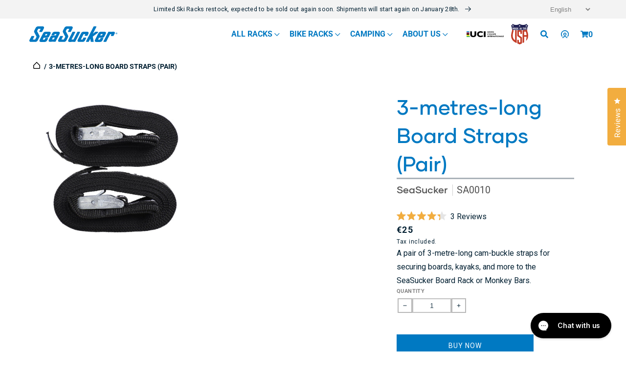

--- FILE ---
content_type: text/html; charset=utf-8
request_url: https://seasucker.at/products/seasucker-logo-strap-10-set-paddle-surfboard
body_size: 127773
content:
<!doctype html>
<html class="no-js" lang="en">
  <head>
  <meta name="google-site-verification" content="mTJREfolj3DOFvx6kB7Icjxtu2HZcNn8YzoD9wsVal0" />
  <meta name="google-site-verification" content="TwZqoUnMYUWTAFoy5V8RlnjbfjKuzkdZk6NdkP5FFpA" />
  <meta name="google-site-verification" content="lUlbi9ka5XFQqywr8PuffxJVAhWmQC5tK83MMg6hhrA" />
  <!-- Global site tag (gtag.js) - Google Ads: 785898291 -->
  <script async src="https://www.googletagmanager.com/gtag/js?id=AW-785898291"></script>
  <script>
    window.dataLayer = window.dataLayer || [];
    function gtag(){dataLayer.push(arguments);}
    gtag('js', new Date());

    gtag('config', 'AW-785898291');
  </script>    
    <meta charset="utf-8">
    <meta http-equiv="X-UA-Compatible" content="IE=edge">
    <meta name="viewport" content="width=device-width,initial-scale=1">
    <meta name="theme-color" content="">
    <meta http-equiv="Expires" content="30" /><link rel="canonical" href="https://seasucker.at/products/seasucker-logo-strap-10-set-paddle-surfboard">
    <link rel="preconnect" href="https://cdn.shopify.com" crossorigin><link rel="icon" type="image/png" href="//seasucker.at/cdn/shop/files/ssico_32x32_df9d7761-2206-470c-95af-b80e32b40c95.webp?crop=center&height=32&v=1697090294&width=32"><link rel="preconnect" href="https://fonts.shopifycdn.com" crossorigin><title>
      3-metres-long Board Straps (Pair)
 &ndash; SeaSucker EU</title>
    
      <meta name="description" content="A pair of 3-metre-long cam-buckle straps for securing boards, kayaks, and more to the SeaSucker Board Rack or Monkey Bars.">
    
    

<meta property="og:site_name" content="SeaSucker EU">
<meta property="og:url" content="https://seasucker.at/products/seasucker-logo-strap-10-set-paddle-surfboard">
<meta property="og:title" content="3-metres-long Board Straps (Pair)">
<meta property="og:type" content="product">
<meta property="og:description" content="A pair of 3-metre-long cam-buckle straps for securing boards, kayaks, and more to the SeaSucker Board Rack or Monkey Bars."><meta property="og:image" content="http://seasucker.at/cdn/shop/products/SA0010-2_v2.jpg?v=1650489243">
  <meta property="og:image:secure_url" content="https://seasucker.at/cdn/shop/products/SA0010-2_v2.jpg?v=1650489243">
  <meta property="og:image:width" content="2800">
  <meta property="og:image:height" content="2800"><meta property="og:price:amount" content="25,00">
  <meta property="og:price:currency" content="EUR"><meta name="twitter:card" content="summary_large_image">
<meta name="twitter:title" content="3-metres-long Board Straps (Pair)">
<meta name="twitter:description" content="A pair of 3-metre-long cam-buckle straps for securing boards, kayaks, and more to the SeaSucker Board Rack or Monkey Bars.">

    <link rel="preload" href="//seasucker.at/cdn/shop/t/23/assets/jquery.min.js?v=81049236547974671631696953307" as="script">
    <script src="//seasucker.at/cdn/shop/t/23/assets/jquery.min.js?v=81049236547974671631696953307"></script>
    <link rel="preload" href="//seasucker.at/cdn/shop/t/23/assets/bootstrap.bundle.min.js?v=92064110504411036791696953304" as="script">
    <script src="//seasucker.at/cdn/shop/t/23/assets/bootstrap.bundle.min.js?v=92064110504411036791696953304"></script>
    <link rel="preload" href="//seasucker.at/cdn/shop/t/23/assets/glider.min.js?v=153530777498893493901696953303" as="script">
    <script src="//seasucker.at/cdn/shop/t/23/assets/glider.min.js?v=153530777498893493901696953303"></script>
    <link rel="preload" href="//seasucker.at/cdn/shop/t/23/assets/global.js?v=11361242959021289911701819053" as="script">
    <script src="//seasucker.at/cdn/shop/t/23/assets/global.js?v=11361242959021289911701819053"></script>
    <link rel="preload" href="//seasucker.at/cdn/shop/t/23/assets/slick.min.js?v=71779134894361685811696953308" as="script">
    <script src="//seasucker.at/cdn/shop/t/23/assets/slick.min.js?v=71779134894361685811696953308"></script>
    <link rel="preload" href="//seasucker.at/cdn/shop/t/23/assets/slick.css?v=98340474046176884051696953310" as="style">
    <link rel="stylesheet" href="//seasucker.at/cdn/shop/t/23/assets/slick.css?v=98340474046176884051696953310">
    <link rel="preload" href="//seasucker.at/cdn/shop/t/23/assets/slick-theme.css?v=131394827944938790661696953306" as="style">
    <link rel="stylesheet" href="//seasucker.at/cdn/shop/t/23/assets/slick-theme.css?v=131394827944938790661696953306">
    <link rel="preload" href="//seasucker.at/cdn/shop/t/23/assets/all.css?v=164023438374684677991696953307" as="style">
    <link rel="stylesheet" href="//seasucker.at/cdn/shop/t/23/assets/all.css?v=164023438374684677991696953307">

    
        
    
    <script>window.performance && window.performance.mark && window.performance.mark('shopify.content_for_header.start');</script><meta name="facebook-domain-verification" content="bykp817iy1458advpw1s5zmfqpv1f1">
<meta name="facebook-domain-verification" content="2mi322huez15k6sx6yv6d17qmxe5fu">
<meta id="shopify-digital-wallet" name="shopify-digital-wallet" content="/61513892034/digital_wallets/dialog">
<meta name="shopify-checkout-api-token" content="c3cd4082ed74cf69619d8cbc3a3be379">
<meta id="in-context-paypal-metadata" data-shop-id="61513892034" data-venmo-supported="false" data-environment="production" data-locale="en_US" data-paypal-v4="true" data-currency="EUR">
<link rel="alternate" hreflang="x-default" href="https://seasucker.eu/products/seasucker-logo-strap-10-set-paddle-surfboard">
<link rel="alternate" hreflang="en-FR" href="https://seasucker-eu.myshopify.com/products/seasucker-logo-strap-10-set-paddle-surfboard">
<link rel="alternate" hreflang="de-FR" href="https://seasucker-eu.myshopify.com/de/products/seasucker-logo-strap-10-set-paddle-surfboard">
<link rel="alternate" hreflang="nl-FR" href="https://seasucker-eu.myshopify.com/nl/products/seasucker-logo-strap-10-set-paddle-surfboard">
<link rel="alternate" hreflang="fr-FR" href="https://seasucker-eu.myshopify.com/fr/products/seasucker-logo-strap-10-set-paddle-surfboard">
<link rel="alternate" hreflang="en-AT" href="https://seasucker.at/products/seasucker-logo-strap-10-set-paddle-surfboard">
<link rel="alternate" hreflang="fr-AT" href="https://seasucker.at/fr/products/seasucker-logo-strap-10-set-paddle-surfboard">
<link rel="alternate" hreflang="nl-AT" href="https://seasucker.at/nl/products/seasucker-logo-strap-10-set-paddle-surfboard">
<link rel="alternate" hreflang="de-AT" href="https://seasucker.at/de/products/seasucker-logo-strap-10-set-paddle-surfboard">
<link rel="alternate" hreflang="en-BE" href="https://seasucker.be/products/seasucker-logo-strap-10-set-paddle-surfboard">
<link rel="alternate" hreflang="de-BE" href="https://seasucker.be/de/products/seasucker-logo-strap-10-set-paddle-surfboard">
<link rel="alternate" hreflang="fr-BE" href="https://seasucker.be/fr/products/seasucker-logo-strap-10-set-paddle-surfboard">
<link rel="alternate" hreflang="nl-BE" href="https://seasucker.be/nl/products/seasucker-logo-strap-10-set-paddle-surfboard">
<link rel="alternate" hreflang="en-CH" href="https://seasucker.ch/products/seasucker-logo-strap-10-set-paddle-surfboard">
<link rel="alternate" hreflang="de-CH" href="https://seasucker.ch/de/products/seasucker-logo-strap-10-set-paddle-surfboard">
<link rel="alternate" hreflang="nl-CH" href="https://seasucker.ch/nl/products/seasucker-logo-strap-10-set-paddle-surfboard">
<link rel="alternate" hreflang="fr-CH" href="https://seasucker.ch/fr/products/seasucker-logo-strap-10-set-paddle-surfboard">
<link rel="alternate" hreflang="en-DE" href="https://seasucker.de/products/seasucker-logo-strap-10-set-paddle-surfboard">
<link rel="alternate" hreflang="fr-DE" href="https://seasucker.de/fr/products/seasucker-logo-strap-10-set-paddle-surfboard">
<link rel="alternate" hreflang="nl-DE" href="https://seasucker.de/nl/products/seasucker-logo-strap-10-set-paddle-surfboard">
<link rel="alternate" hreflang="de-DE" href="https://seasucker.de/de/products/seasucker-logo-strap-10-set-paddle-surfboard">
<link rel="alternate" hreflang="en-ES" href="https://seasucker.es/products/seasucker-logo-strap-10-set-paddle-surfboard">
<link rel="alternate" hreflang="fr-ES" href="https://seasucker.es/fr/products/seasucker-logo-strap-10-set-paddle-surfboard">
<link rel="alternate" hreflang="de-ES" href="https://seasucker.es/de/products/seasucker-logo-strap-10-set-paddle-surfboard">
<link rel="alternate" hreflang="nl-ES" href="https://seasucker.es/nl/products/seasucker-logo-strap-10-set-paddle-surfboard">
<link rel="alternate" hreflang="en-NL" href="https://seasucker.eu/products/seasucker-logo-strap-10-set-paddle-surfboard">
<link rel="alternate" hreflang="de-NL" href="https://seasucker.eu/de/products/seasucker-logo-strap-10-set-paddle-surfboard">
<link rel="alternate" hreflang="fr-NL" href="https://seasucker.eu/fr/products/seasucker-logo-strap-10-set-paddle-surfboard">
<link rel="alternate" hreflang="nl-NL" href="https://seasucker.eu/nl/products/seasucker-logo-strap-10-set-paddle-surfboard">
<link rel="alternate" hreflang="en-IT" href="https://seasucker.it/products/seasucker-logo-strap-10-set-paddle-surfboard">
<link rel="alternate" hreflang="fr-IT" href="https://seasucker.it/fr/products/seasucker-logo-strap-10-set-paddle-surfboard">
<link rel="alternate" hreflang="de-IT" href="https://seasucker.it/de/products/seasucker-logo-strap-10-set-paddle-surfboard">
<link rel="alternate" hreflang="nl-IT" href="https://seasucker.it/nl/products/seasucker-logo-strap-10-set-paddle-surfboard">
<link rel="alternate" type="application/json+oembed" href="https://seasucker.at/products/seasucker-logo-strap-10-set-paddle-surfboard.oembed">
<script async="async" src="/checkouts/internal/preloads.js?locale=en-AT"></script>
<link rel="preconnect" href="https://shop.app" crossorigin="anonymous">
<script async="async" src="https://shop.app/checkouts/internal/preloads.js?locale=en-AT&shop_id=61513892034" crossorigin="anonymous"></script>
<script id="apple-pay-shop-capabilities" type="application/json">{"shopId":61513892034,"countryCode":"NL","currencyCode":"EUR","merchantCapabilities":["supports3DS"],"merchantId":"gid:\/\/shopify\/Shop\/61513892034","merchantName":"SeaSucker EU","requiredBillingContactFields":["postalAddress","email","phone"],"requiredShippingContactFields":["postalAddress","email","phone"],"shippingType":"shipping","supportedNetworks":["visa","maestro","masterCard","amex"],"total":{"type":"pending","label":"SeaSucker EU","amount":"1.00"},"shopifyPaymentsEnabled":true,"supportsSubscriptions":true}</script>
<script id="shopify-features" type="application/json">{"accessToken":"c3cd4082ed74cf69619d8cbc3a3be379","betas":["rich-media-storefront-analytics"],"domain":"seasucker.at","predictiveSearch":true,"shopId":61513892034,"locale":"en"}</script>
<script>var Shopify = Shopify || {};
Shopify.shop = "seasucker-eu.myshopify.com";
Shopify.locale = "en";
Shopify.currency = {"active":"EUR","rate":"1.0"};
Shopify.country = "AT";
Shopify.theme = {"name":"SeaSucker\/production-EU","id":153981583698,"schema_name":"Conflagaration","schema_version":"0.5","theme_store_id":null,"role":"main"};
Shopify.theme.handle = "null";
Shopify.theme.style = {"id":null,"handle":null};
Shopify.cdnHost = "seasucker.at/cdn";
Shopify.routes = Shopify.routes || {};
Shopify.routes.root = "/";</script>
<script type="module">!function(o){(o.Shopify=o.Shopify||{}).modules=!0}(window);</script>
<script>!function(o){function n(){var o=[];function n(){o.push(Array.prototype.slice.apply(arguments))}return n.q=o,n}var t=o.Shopify=o.Shopify||{};t.loadFeatures=n(),t.autoloadFeatures=n()}(window);</script>
<script>
  window.ShopifyPay = window.ShopifyPay || {};
  window.ShopifyPay.apiHost = "shop.app\/pay";
  window.ShopifyPay.redirectState = null;
</script>
<script id="shop-js-analytics" type="application/json">{"pageType":"product"}</script>
<script defer="defer" async type="module" src="//seasucker.at/cdn/shopifycloud/shop-js/modules/v2/client.init-shop-cart-sync_WVOgQShq.en.esm.js"></script>
<script defer="defer" async type="module" src="//seasucker.at/cdn/shopifycloud/shop-js/modules/v2/chunk.common_C_13GLB1.esm.js"></script>
<script defer="defer" async type="module" src="//seasucker.at/cdn/shopifycloud/shop-js/modules/v2/chunk.modal_CLfMGd0m.esm.js"></script>
<script type="module">
  await import("//seasucker.at/cdn/shopifycloud/shop-js/modules/v2/client.init-shop-cart-sync_WVOgQShq.en.esm.js");
await import("//seasucker.at/cdn/shopifycloud/shop-js/modules/v2/chunk.common_C_13GLB1.esm.js");
await import("//seasucker.at/cdn/shopifycloud/shop-js/modules/v2/chunk.modal_CLfMGd0m.esm.js");

  window.Shopify.SignInWithShop?.initShopCartSync?.({"fedCMEnabled":true,"windoidEnabled":true});

</script>
<script>
  window.Shopify = window.Shopify || {};
  if (!window.Shopify.featureAssets) window.Shopify.featureAssets = {};
  window.Shopify.featureAssets['shop-js'] = {"shop-cart-sync":["modules/v2/client.shop-cart-sync_DuR37GeY.en.esm.js","modules/v2/chunk.common_C_13GLB1.esm.js","modules/v2/chunk.modal_CLfMGd0m.esm.js"],"init-fed-cm":["modules/v2/client.init-fed-cm_BucUoe6W.en.esm.js","modules/v2/chunk.common_C_13GLB1.esm.js","modules/v2/chunk.modal_CLfMGd0m.esm.js"],"shop-toast-manager":["modules/v2/client.shop-toast-manager_B0JfrpKj.en.esm.js","modules/v2/chunk.common_C_13GLB1.esm.js","modules/v2/chunk.modal_CLfMGd0m.esm.js"],"init-shop-cart-sync":["modules/v2/client.init-shop-cart-sync_WVOgQShq.en.esm.js","modules/v2/chunk.common_C_13GLB1.esm.js","modules/v2/chunk.modal_CLfMGd0m.esm.js"],"shop-button":["modules/v2/client.shop-button_B_U3bv27.en.esm.js","modules/v2/chunk.common_C_13GLB1.esm.js","modules/v2/chunk.modal_CLfMGd0m.esm.js"],"init-windoid":["modules/v2/client.init-windoid_DuP9q_di.en.esm.js","modules/v2/chunk.common_C_13GLB1.esm.js","modules/v2/chunk.modal_CLfMGd0m.esm.js"],"shop-cash-offers":["modules/v2/client.shop-cash-offers_BmULhtno.en.esm.js","modules/v2/chunk.common_C_13GLB1.esm.js","modules/v2/chunk.modal_CLfMGd0m.esm.js"],"pay-button":["modules/v2/client.pay-button_CrPSEbOK.en.esm.js","modules/v2/chunk.common_C_13GLB1.esm.js","modules/v2/chunk.modal_CLfMGd0m.esm.js"],"init-customer-accounts":["modules/v2/client.init-customer-accounts_jNk9cPYQ.en.esm.js","modules/v2/client.shop-login-button_DJ5ldayH.en.esm.js","modules/v2/chunk.common_C_13GLB1.esm.js","modules/v2/chunk.modal_CLfMGd0m.esm.js"],"avatar":["modules/v2/client.avatar_BTnouDA3.en.esm.js"],"checkout-modal":["modules/v2/client.checkout-modal_pBPyh9w8.en.esm.js","modules/v2/chunk.common_C_13GLB1.esm.js","modules/v2/chunk.modal_CLfMGd0m.esm.js"],"init-shop-for-new-customer-accounts":["modules/v2/client.init-shop-for-new-customer-accounts_BUoCy7a5.en.esm.js","modules/v2/client.shop-login-button_DJ5ldayH.en.esm.js","modules/v2/chunk.common_C_13GLB1.esm.js","modules/v2/chunk.modal_CLfMGd0m.esm.js"],"init-customer-accounts-sign-up":["modules/v2/client.init-customer-accounts-sign-up_CnczCz9H.en.esm.js","modules/v2/client.shop-login-button_DJ5ldayH.en.esm.js","modules/v2/chunk.common_C_13GLB1.esm.js","modules/v2/chunk.modal_CLfMGd0m.esm.js"],"init-shop-email-lookup-coordinator":["modules/v2/client.init-shop-email-lookup-coordinator_CzjY5t9o.en.esm.js","modules/v2/chunk.common_C_13GLB1.esm.js","modules/v2/chunk.modal_CLfMGd0m.esm.js"],"shop-follow-button":["modules/v2/client.shop-follow-button_CsYC63q7.en.esm.js","modules/v2/chunk.common_C_13GLB1.esm.js","modules/v2/chunk.modal_CLfMGd0m.esm.js"],"shop-login-button":["modules/v2/client.shop-login-button_DJ5ldayH.en.esm.js","modules/v2/chunk.common_C_13GLB1.esm.js","modules/v2/chunk.modal_CLfMGd0m.esm.js"],"shop-login":["modules/v2/client.shop-login_B9ccPdmx.en.esm.js","modules/v2/chunk.common_C_13GLB1.esm.js","modules/v2/chunk.modal_CLfMGd0m.esm.js"],"lead-capture":["modules/v2/client.lead-capture_D0K_KgYb.en.esm.js","modules/v2/chunk.common_C_13GLB1.esm.js","modules/v2/chunk.modal_CLfMGd0m.esm.js"],"payment-terms":["modules/v2/client.payment-terms_BWmiNN46.en.esm.js","modules/v2/chunk.common_C_13GLB1.esm.js","modules/v2/chunk.modal_CLfMGd0m.esm.js"]};
</script>
<script>(function() {
  var isLoaded = false;
  function asyncLoad() {
    if (isLoaded) return;
    isLoaded = true;
    var urls = ["https:\/\/gdprcdn.b-cdn.net\/js\/gdpr_cookie_consent.min.js?shop=seasucker-eu.myshopify.com","https:\/\/cdn.nfcube.com\/6658c56a4191390595c8054b77db0b09.js?shop=seasucker-eu.myshopify.com","\/\/cdn.shopify.com\/proxy\/c21b5c502f52fc92c437aff30aa2f6d33b5fef59a160c01357295cc1150c1823\/api.goaffpro.com\/loader.js?shop=seasucker-eu.myshopify.com\u0026sp-cache-control=cHVibGljLCBtYXgtYWdlPTkwMA","https:\/\/config.gorgias.chat\/bundle-loader\/01H6C6S2JQABWC66XS87CNY202?source=shopify1click\u0026shop=seasucker-eu.myshopify.com","https:\/\/cozycountryredirectvii.addons.business\/js\/eggbox\/11182\/script_8ab961f4ff3afd56b42125e80d526f38.js?v=1\u0026sign=8ab961f4ff3afd56b42125e80d526f38\u0026shop=seasucker-eu.myshopify.com","https:\/\/public.9gtb.com\/loader.js?g_cvt_id=e764033d-2a57-409a-9a49-ff51e08de5c7\u0026shop=seasucker-eu.myshopify.com"];
    for (var i = 0; i < urls.length; i++) {
      var s = document.createElement('script');
      s.type = 'text/javascript';
      s.async = true;
      s.src = urls[i];
      var x = document.getElementsByTagName('script')[0];
      x.parentNode.insertBefore(s, x);
    }
  };
  if(window.attachEvent) {
    window.attachEvent('onload', asyncLoad);
  } else {
    window.addEventListener('load', asyncLoad, false);
  }
})();</script>
<script id="__st">var __st={"a":61513892034,"offset":3600,"reqid":"5f73e74a-a759-432f-af78-33d974091363-1769545315","pageurl":"seasucker.at\/products\/seasucker-logo-strap-10-set-paddle-surfboard","u":"0542fb781ba9","p":"product","rtyp":"product","rid":7356363407554};</script>
<script>window.ShopifyPaypalV4VisibilityTracking = true;</script>
<script id="form-persister">!function(){'use strict';const t='contact',e='new_comment',n=[[t,t],['blogs',e],['comments',e],[t,'customer']],o='password',r='form_key',c=['recaptcha-v3-token','g-recaptcha-response','h-captcha-response',o],s=()=>{try{return window.sessionStorage}catch{return}},i='__shopify_v',u=t=>t.elements[r],a=function(){const t=[...n].map((([t,e])=>`form[action*='/${t}']:not([data-nocaptcha='true']) input[name='form_type'][value='${e}']`)).join(',');var e;return e=t,()=>e?[...document.querySelectorAll(e)].map((t=>t.form)):[]}();function m(t){const e=u(t);a().includes(t)&&(!e||!e.value)&&function(t){try{if(!s())return;!function(t){const e=s();if(!e)return;const n=u(t);if(!n)return;const o=n.value;o&&e.removeItem(o)}(t);const e=Array.from(Array(32),(()=>Math.random().toString(36)[2])).join('');!function(t,e){u(t)||t.append(Object.assign(document.createElement('input'),{type:'hidden',name:r})),t.elements[r].value=e}(t,e),function(t,e){const n=s();if(!n)return;const r=[...t.querySelectorAll(`input[type='${o}']`)].map((({name:t})=>t)),u=[...c,...r],a={};for(const[o,c]of new FormData(t).entries())u.includes(o)||(a[o]=c);n.setItem(e,JSON.stringify({[i]:1,action:t.action,data:a}))}(t,e)}catch(e){console.error('failed to persist form',e)}}(t)}const f=t=>{if('true'===t.dataset.persistBound)return;const e=function(t,e){const n=function(t){return'function'==typeof t.submit?t.submit:HTMLFormElement.prototype.submit}(t).bind(t);return function(){let t;return()=>{t||(t=!0,(()=>{try{e(),n()}catch(t){(t=>{console.error('form submit failed',t)})(t)}})(),setTimeout((()=>t=!1),250))}}()}(t,(()=>{m(t)}));!function(t,e){if('function'==typeof t.submit&&'function'==typeof e)try{t.submit=e}catch{}}(t,e),t.addEventListener('submit',(t=>{t.preventDefault(),e()})),t.dataset.persistBound='true'};!function(){function t(t){const e=(t=>{const e=t.target;return e instanceof HTMLFormElement?e:e&&e.form})(t);e&&m(e)}document.addEventListener('submit',t),document.addEventListener('DOMContentLoaded',(()=>{const e=a();for(const t of e)f(t);var n;n=document.body,new window.MutationObserver((t=>{for(const e of t)if('childList'===e.type&&e.addedNodes.length)for(const t of e.addedNodes)1===t.nodeType&&'FORM'===t.tagName&&a().includes(t)&&f(t)})).observe(n,{childList:!0,subtree:!0,attributes:!1}),document.removeEventListener('submit',t)}))}()}();</script>
<script integrity="sha256-4kQ18oKyAcykRKYeNunJcIwy7WH5gtpwJnB7kiuLZ1E=" data-source-attribution="shopify.loadfeatures" defer="defer" src="//seasucker.at/cdn/shopifycloud/storefront/assets/storefront/load_feature-a0a9edcb.js" crossorigin="anonymous"></script>
<script crossorigin="anonymous" defer="defer" src="//seasucker.at/cdn/shopifycloud/storefront/assets/shopify_pay/storefront-65b4c6d7.js?v=20250812"></script>
<script data-source-attribution="shopify.dynamic_checkout.dynamic.init">var Shopify=Shopify||{};Shopify.PaymentButton=Shopify.PaymentButton||{isStorefrontPortableWallets:!0,init:function(){window.Shopify.PaymentButton.init=function(){};var t=document.createElement("script");t.src="https://seasucker.at/cdn/shopifycloud/portable-wallets/latest/portable-wallets.en.js",t.type="module",document.head.appendChild(t)}};
</script>
<script data-source-attribution="shopify.dynamic_checkout.buyer_consent">
  function portableWalletsHideBuyerConsent(e){var t=document.getElementById("shopify-buyer-consent"),n=document.getElementById("shopify-subscription-policy-button");t&&n&&(t.classList.add("hidden"),t.setAttribute("aria-hidden","true"),n.removeEventListener("click",e))}function portableWalletsShowBuyerConsent(e){var t=document.getElementById("shopify-buyer-consent"),n=document.getElementById("shopify-subscription-policy-button");t&&n&&(t.classList.remove("hidden"),t.removeAttribute("aria-hidden"),n.addEventListener("click",e))}window.Shopify?.PaymentButton&&(window.Shopify.PaymentButton.hideBuyerConsent=portableWalletsHideBuyerConsent,window.Shopify.PaymentButton.showBuyerConsent=portableWalletsShowBuyerConsent);
</script>
<script data-source-attribution="shopify.dynamic_checkout.cart.bootstrap">document.addEventListener("DOMContentLoaded",(function(){function t(){return document.querySelector("shopify-accelerated-checkout-cart, shopify-accelerated-checkout")}if(t())Shopify.PaymentButton.init();else{new MutationObserver((function(e,n){t()&&(Shopify.PaymentButton.init(),n.disconnect())})).observe(document.body,{childList:!0,subtree:!0})}}));
</script>
<link id="shopify-accelerated-checkout-styles" rel="stylesheet" media="screen" href="https://seasucker.at/cdn/shopifycloud/portable-wallets/latest/accelerated-checkout-backwards-compat.css" crossorigin="anonymous">
<style id="shopify-accelerated-checkout-cart">
        #shopify-buyer-consent {
  margin-top: 1em;
  display: inline-block;
  width: 100%;
}

#shopify-buyer-consent.hidden {
  display: none;
}

#shopify-subscription-policy-button {
  background: none;
  border: none;
  padding: 0;
  text-decoration: underline;
  font-size: inherit;
  cursor: pointer;
}

#shopify-subscription-policy-button::before {
  box-shadow: none;
}

      </style>
<script id="sections-script" data-sections="product-recommendations,header,footer" defer="defer" src="//seasucker.at/cdn/shop/t/23/compiled_assets/scripts.js?v=3242"></script>
<script>window.performance && window.performance.mark && window.performance.mark('shopify.content_for_header.end');</script>

    <style data-shopify>
      @font-face {
  font-family: Roboto;
  font-weight: 400;
  font-style: normal;
  font-display: swap;
  src: url("//seasucker.at/cdn/fonts/roboto/roboto_n4.2019d890f07b1852f56ce63ba45b2db45d852cba.woff2") format("woff2"),
       url("//seasucker.at/cdn/fonts/roboto/roboto_n4.238690e0007583582327135619c5f7971652fa9d.woff") format("woff");
}

      @font-face {
  font-family: Roboto;
  font-weight: 700;
  font-style: normal;
  font-display: swap;
  src: url("//seasucker.at/cdn/fonts/roboto/roboto_n7.f38007a10afbbde8976c4056bfe890710d51dec2.woff2") format("woff2"),
       url("//seasucker.at/cdn/fonts/roboto/roboto_n7.94bfdd3e80c7be00e128703d245c207769d763f9.woff") format("woff");
}

      @font-face {
  font-family: Roboto;
  font-weight: 400;
  font-style: italic;
  font-display: swap;
  src: url("//seasucker.at/cdn/fonts/roboto/roboto_i4.57ce898ccda22ee84f49e6b57ae302250655e2d4.woff2") format("woff2"),
       url("//seasucker.at/cdn/fonts/roboto/roboto_i4.b21f3bd061cbcb83b824ae8c7671a82587b264bf.woff") format("woff");
}

      @font-face {
  font-family: Roboto;
  font-weight: 700;
  font-style: italic;
  font-display: swap;
  src: url("//seasucker.at/cdn/fonts/roboto/roboto_i7.7ccaf9410746f2c53340607c42c43f90a9005937.woff2") format("woff2"),
       url("//seasucker.at/cdn/fonts/roboto/roboto_i7.49ec21cdd7148292bffea74c62c0df6e93551516.woff") format("woff");
}

      @font-face {
  font-family: Roboto;
  font-weight: 400;
  font-style: normal;
  font-display: swap;
  src: url("//seasucker.at/cdn/fonts/roboto/roboto_n4.2019d890f07b1852f56ce63ba45b2db45d852cba.woff2") format("woff2"),
       url("//seasucker.at/cdn/fonts/roboto/roboto_n4.238690e0007583582327135619c5f7971652fa9d.woff") format("woff");
}

      :root {
        --font-body-family: Roboto, sans-serif;
        --font-body-style: normal;
        --font-body-weight: 400;
        --font-body-weight-bold: 700;
        --font-heading-family: Roboto, sans-serif;
        --font-heading-style: normal;
        --font-heading-weight: 400;
        --font-body-scale: 1.0;
        --font-heading-scale: 1.0;
        --color-base-text: 1, 31, 49;
        --color-shadow: 1, 31, 49;
        --color-base-background-1: 255, 255, 255;
        --color-base-background-2: 243, 243, 243;
        --color-base-solid-button-labels: 255, 255, 255;
        --color-base-outline-button-labels: 197, 55, 52;
        --color-base-accent-1: 197, 55, 52;
        --color-base-accent-2: 1, 31, 49;
        --payment-terms-background-color: #ffffff;
        --gradient-base-background-1: #ffffff;
        --gradient-base-background-2: #f3f3f3;
        --gradient-base-accent-1: #c53734;
        --gradient-base-accent-2: #011f31;
        --media-padding: px;
        --media-border-opacity: 0.05;
        --media-border-width: 1px;
        --media-radius: 0px;
        --media-shadow-opacity: 0.0;
        --media-shadow-horizontal-offset: 0px;
        --media-shadow-vertical-offset: 4px;
        --media-shadow-blur-radius: 5px;
        --media-shadow-visible: 0;
        --page-width: 120rem;
        --page-width-margin: 0rem;
        --card-image-padding: 0.0rem;
        --card-corner-radius: 0.0rem;
        --card-text-alignment: left;
        --card-border-width: 0.0rem;
        --card-border-opacity: 0.1;
        --card-shadow-opacity: 0.0;
        --card-shadow-visible: 0;
        --card-shadow-horizontal-offset: 0.0rem;
        --card-shadow-vertical-offset: 0.4rem;
        --card-shadow-blur-radius: 0.5rem;
        --badge-corner-radius: 4.0rem;
        --popup-border-width: 1px;
        --popup-border-opacity: 0.1;
        --popup-corner-radius: 0px;
        --popup-shadow-opacity: 0.0;
        --popup-shadow-horizontal-offset: 0px;
        --popup-shadow-vertical-offset: 4px;
        --popup-shadow-blur-radius: 5px;
        --drawer-border-width: 1px;
        --drawer-border-opacity: 0.1;
        --drawer-shadow-opacity: 0.0;
        --drawer-shadow-horizontal-offset: 0px;
        --drawer-shadow-vertical-offset: 4px;
        --drawer-shadow-blur-radius: 5px;
        --spacing-sections-desktop: 0px;
        --spacing-sections-mobile: 0px;
        --grid-desktop-vertical-spacing: 8px;
        --grid-desktop-horizontal-spacing: 8px;
        --grid-mobile-vertical-spacing: 4px;
        --grid-mobile-horizontal-spacing: 4px;
        --text-boxes-border-opacity: 0.1;
        --text-boxes-border-width: 0px;
        --text-boxes-radius: 0px;
        --text-boxes-shadow-opacity: 0.0;
        --text-boxes-shadow-visible: 0;
        --text-boxes-shadow-horizontal-offset: 0px;
        --text-boxes-shadow-vertical-offset: 4px;
        --text-boxes-shadow-blur-radius: 5px;
        --buttons-primary-background: rgb(208, 32, 46);
        --buttons-primary-border: rgb(197, 55, 52);
        --buttons-primary-text: rgb(255, 255, 255);
        --buttons-primary-background-hover: rgb(172, 31, 45);
        --buttons-primary-border-hover: rgb(172, 31, 45);
        --buttons-primary-text-hover: rgb(255, 255, 255);
        --buttons-primary-disabled-background: rgb(198, 198, 198);
        --buttons-primary-disabled-border: rgb(198, 198, 198);
        --buttons-primary-disabled-text: rgb(255, 255, 255);
        --buttons-secondary-background: rgb(255, 255, 255);
        --buttons-secondary-border: rgb(197, 55, 52);
        --buttons-secondary-text: rgb(197, 54, 53);
        --buttons-secondary-background-hover: rgb(253, 231, 232);
        --buttons-secondary-border-hover: rgb(208, 32, 46);
        --buttons-secondary-text-hover: rgb(208, 32, 46);
        --buttons-secondary-disabled-background: rgb(255, 255, 255);
        --buttons-secondary-disabled-border: rgb(198, 198, 198);
        --buttons-secondary-disabled-text: rgb(198, 198, 198);
        --buttons-tertiary-background: rgb(255, 255, 255);
        --buttons-tertiary-border: rgb(138, 205, 234);
        --buttons-tertiary-text: rgb(138, 205, 234);
        --buttons-tertiary-background-hover: rgb(227, 247, 255);
        --buttons-tertiary-border-hover: rgb(138, 205, 234);
        --buttons-tertiary-text-hover: rgb(138, 205, 234);
        --buttons-tertiary-disabled-background: rgb(255, 255, 255);
        --buttons-tertiary-disabled-border: rgb(198, 198, 198);
        --buttons-tertiary-disabled-text: rgb(198, 198, 198);
        --buttons-inverted-background: rgba(0, 0, 0, 0.0);
        --buttons-inverted-border: rgb(255, 255, 255);
        --buttons-inverted-text: rgb(255, 255, 255);
        --buttons-inverted-background-hover: rgb(255, 255, 255);
        --buttons-inverted-border-hover: rgb(255, 255, 255);
        --buttons-inverted-text-hover: rgb(51, 61, 71);
        --buttons-inverted-disabled-background: rgba(0, 0, 0, 0.0);
        --buttons-inverted-disabled-border: rgb(198, 198, 198);
        --buttons-inverted-disabled-text: rgb(198, 198, 198);
        --buttons-radius: 30px;
        --buttons-radius-outset: 31px;
        --buttons-border-width: 1px;
        --buttons-border-opacity: 1.0;
        --buttons-shadow-opacity: 0.0;
        --buttons-shadow-visible: 0;
        --buttons-shadow-horizontal-offset: 0px;
        --buttons-shadow-vertical-offset: 4px;
        --buttons-shadow-blur-radius: 5px;
        --buttons-border-offset: 0.3px;
        --inputs-radius: 0px;
        --inputs-border-width: 2px;
        --inputs-border-opacity: 0.55;
        --inputs-shadow-opacity: 0.0;
        --inputs-shadow-horizontal-offset: 0px;
        --inputs-margin-offset: 0px;
        --inputs-shadow-vertical-offset: 4px;
        --inputs-shadow-blur-radius: 5px;
        --inputs-radius-outset: 0px;
        --variant-pills-radius: 40px;
        --variant-pills-border-width: 1px;
        --variant-pills-border-opacity: 0.55;
        --variant-pills-shadow-opacity: 0.0;
        --variant-pills-shadow-horizontal-offset: 0px;
        --variant-pills-shadow-vertical-offset: 4px;
        --variant-pills-shadow-blur-radius: 5px;
      }
      *,
      *::before,
      *::after {
        box-sizing: inherit;
      }
      html {
        box-sizing: border-box;
        font-size: calc(var(--font-body-scale) * 62.5%);
        height: 100%;
      }
      body {
        display: grid;
        grid-template-rows: auto auto 1fr auto;
        grid-template-columns: 100%;
        min-height: 100%;
        margin: 0;
        font-size: 1.5rem;
        letter-spacing: 0;
        line-height: calc(1 + 0.8 / var(--font-body-scale));
        font-family: var(--font-body-family);
        font-style: var(--font-body-style);
        font-weight: var(--font-body-weight);
      }
      @media screen and (min-width: 750px) {
        body {
          font-size: 1.6rem;
        }
      }
      @font-face {
      font-family: 'Gilmer Regular';
      src: url(//seasucker.at/cdn/shop/t/23/assets/gilmer-regular.eot?v=168497118853511629111696953306);
      src: url(//seasucker.at/cdn/shop/t/23/assets/gilmer-regular.eot?%23iefix&v=168497118853511629111696953306) format('embedded-opentype'),
               url(//seasucker.at/cdn/shop/t/23/assets/gilmer-regular.woff2?v=143383139932713753611696953307) format('woff2'),
           url(//seasucker.at/cdn/shop/t/23/assets/gilmer-regular.woff?v=141420501630781005061696953306) format('woff'),
           url(//seasucker.at/cdn/shop/t/23/assets/gilmer-regular.ttf?v=120336517266079005001696953308) format('truetype'),
           url(//seasucker.at/cdn/shop/t/23/assets/gilmer-regular.svg%23youworkforthem?v=3242) format('svg');
      font-weight: normal;
      font-style: normal;
      font-display:swap;
  }
  @font-face {
      font-family: 'Gilmer Bold';
      src: url(//seasucker.at/cdn/shop/t/23/assets/gilmer-bold.eot?v=169516304489520707891696953306);
      src: url(//seasucker.at/cdn/shop/t/23/assets/gilmer-bold.eot?%23iefix&v=169516304489520707891696953306) format('embedded-opentype'),
               url(//seasucker.at/cdn/shop/t/23/assets/gilmer-bold.woff2?v=26892215954093275751696953310) format('woff2'),
           url(//seasucker.at/cdn/shop/t/23/assets/gilmer-bold.woff?v=122834677645847003321696953309) format('woff'),
           url(//seasucker.at/cdn/shop/t/23/assets/gilmer-bold.ttf?v=104300905673358472661696953308) format('truetype'),
           url(//seasucker.at/cdn/shop/t/23/assets/gilmer-bold.svg%23youworkforthem?v=3242) format('svg');
      font-weight: normal;
      font-style: normal;
      font-display:swap;
  }
  @font-face {
      font-family: 'Gilmer Heavy';
      src: url(//seasucker.at/cdn/shop/t/23/assets/gilmer-heavy.eot?v=34564402117949858811696953313);
      src: url(//seasucker.at/cdn/shop/t/23/assets/gilmer-heavy.eot?%23iefix&v=34564402117949858811696953313) format('embedded-opentype'),
               url(//seasucker.at/cdn/shop/t/23/assets/gilmer-heavy.woff2?v=107571830485537661991696953309) format('woff2'),
           url(//seasucker.at/cdn/shop/t/23/assets/gilmer-heavy.woff?v=41781714457372473601696953306) format('woff'),
           url(//seasucker.at/cdn/shop/t/23/assets/gilmer-heavy.ttf?v=129209512467283433821696953307) format('truetype'),
           url(//seasucker.at/cdn/shop/t/23/assets/gilmer-heavy.svg%23youworkforthem?v=3242) format('svg');
      font-weight: normal;
      font-style: normal;
      font-display:swap;
  }
  @font-face {
	font-family: 'Gilmer Light';
	src: url(//seasucker.at/cdn/shop/t/23/assets/gilmer-light.eot?v=80589997351263905521696953308);
	src: url(//seasucker.at/cdn/shop/t/23/assets/gilmer-light.eot?%23iefix&v=80589997351263905521696953308) format('embedded-opentype'),
             url(//seasucker.at/cdn/shop/t/23/assets/gilmer-light.woff2?v=96714017163118967791696953308) format('woff2'),
	     url(//seasucker.at/cdn/shop/t/23/assets/gilmer-light.woff?v=11296352455437329871696953308) format('woff'),
	     url(//seasucker.at/cdn/shop/t/23/assets/gilmer-light.ttf?v=173884256347312541851696953311) format('truetype'),
	     url(//seasucker.at/cdn/shop/t/23/assets/gilmer-light.svg%23youworkforthem?v=3242) format('svg');
	font-weight: normal;
	font-style: normal;
  font-display:swap;
  }
  @font-face {
	font-family: 'Gilmer Medium';
	src: url(//seasucker.at/cdn/shop/t/23/assets/gilmer-medium.eot?v=171492225466808178011696953307);
	src: url(//seasucker.at/cdn/shop/t/23/assets/gilmer-medium.eot?%23iefix&v=171492225466808178011696953307) format('embedded-opentype'),
             url(//seasucker.at/cdn/shop/t/23/assets/gilmer-medium.woff2?v=17707776179436538411696953310) format('woff2'),
	     url(//seasucker.at/cdn/shop/t/23/assets/gilmer-medium.woff?v=3242) format('woff'),
	     url(//seasucker.at/cdn/shop/t/23/assets/gilmer-medium.ttf?v=71442742937927195811696953311) format('truetype'),
	     url(//seasucker.at/cdn/shop/t/23/assets/gilmer-medium.svg%23youworkforthem?v=3242) format('svg');
	font-weight: normal;
	font-style: normal;
  font-display:swap;
  }
  @font-face {
	font-family: 'Gilmer Outline';
	src: url(//seasucker.at/cdn/shop/t/23/assets/gilmer-outline.eot?v=88041440609624434551696953307);
	src: url(//seasucker.at/cdn/shop/t/23/assets/gilmer-outline.eot?%23iefix&v=88041440609624434551696953307) format('embedded-opentype'),
             url(//seasucker.at/cdn/shop/t/23/assets/gilmer-outline.woff2?v=6288476969306411991696953306) format('woff2'),
	     url(//seasucker.at/cdn/shop/t/23/assets/gilmer-outline.woff?v=42659154770571720551696953302) format('woff'),
	     url(//seasucker.at/cdn/shop/t/23/assets/gilmer-outline.ttf?v=170808853568197048321696953312) format('truetype'),
	     url(//seasucker.at/cdn/shop/t/23/assets/gilmer-outline.svg%23youworkforthem?v=3242) format('svg');
	font-weight: normal;
	font-style: normal;
  font-display:swap;
  }
  @font-face {
	font-family: "Avenir Next Condensed";
	src: url(//seasucker.at/cdn/shop/t/23/assets/AvenirNextCondensed-Bold.ttf?v=170308346017597272811696953308) format('truetype');
	font-weight: bold;
	font-style: normal;
  font-display:swap;
  }
  @font-face {
	font-family: "Avenir Next Condensed";
	src: url(//seasucker.at/cdn/shop/t/23/assets/AvenirNextCondensed-DemiBold.ttf?v=99991759284442776841696953309) format('truetype');
	font-weight: 600;
	font-style: normal;
  font-display:swap;
  }
  @font-face {
	font-family: "Avenir Next Condensed";
	src: url(//seasucker.at/cdn/shop/t/23/assets/AvenirNextCondensed-Medium.ttf?v=74389334127219175851696953306) format('truetype');
	font-weight: 500;
	font-style: normal;
  font-display:swap;
  }
  @font-face {
    font-family: "agency-fb";
    src: url("https://cdn.shopify.com/s/files/1/0615/1389/2034/files/AgencyFBBlack.woff?v=1701690645");
    font-weight:900;
    font-display: swap;
  }
  @font-face {
    font-family: "agency-fb";
    src: url("https://cdn.shopify.com/s/files/1/0615/1389/2034/files/AgencyFB-Bold.woff?v=1701690645");
    font-weight:bold;
    font-display: swap;
  }
    </style>
    <link rel="preload" href="//seasucker.at/cdn/shop/t/23/assets/bootstrap-grid.css?v=72608714674656446491696953303" as="style">
    <link rel="stylesheet" href="//seasucker.at/cdn/shop/t/23/assets/bootstrap-grid.css?v=72608714674656446491696953303">
    <link rel="preload" href="//seasucker.at/cdn/shop/t/23/assets/base.css?v=179618924939582747671703479587" as="style">
    <link rel="stylesheet" href="//seasucker.at/cdn/shop/t/23/assets/base.css?v=179618924939582747671703479587">
    <link rel="preload" href="//seasucker.at/cdn/shop/t/23/assets/wick.css?v=30135822110653912271715159681" as="style">
    <link rel="stylesheet" href="//seasucker.at/cdn/shop/t/23/assets/wick.css?v=30135822110653912271715159681">
    
<link rel="preload" as="font" href="//seasucker.at/cdn/fonts/roboto/roboto_n4.2019d890f07b1852f56ce63ba45b2db45d852cba.woff2" type="font/woff2" crossorigin><link rel="preload" as="font" href="//seasucker.at/cdn/fonts/roboto/roboto_n4.2019d890f07b1852f56ce63ba45b2db45d852cba.woff2" type="font/woff2" crossorigin>
<link rel="preload" href="//seasucker.at/cdn/shop/t/23/assets/component-predictive-search.css?v=165644661289088488651696953308" as="style">
      <link rel="stylesheet" href="//seasucker.at/cdn/shop/t/23/assets/component-predictive-search.css?v=165644661289088488651696953308"><script>document.documentElement.className = document.documentElement.className.replace('no-js', 'js');
    if (Shopify.designMode) {
      document.documentElement.classList.add('shopify-design-mode');
    }
    </script>
    
  <!-- Affirm -->
  <script>

    

    // Use your live public API Key and https://cdn1.affirm.com/js/v2/affirm.js script to point to Affirm production environment.
    _affirm_config = {
       public_api_key:  "GE8BDYUW03CY2TBP",
       script:          "https://cdn1.affirm.com/js/v2/affirm.js"
    };
    (function(l,g,m,e,a,f,b){var d,c=l[m]||{},h=document.createElement(f),n=document.getElementsByTagName(f)[0],k=function(a,b,c){return function(){a[b]._.push([c,arguments])}};c[e]=k(c,e,"set");d=c[e];c[a]={};c[a]._=[];d._=[];c[a][b]=k(c,a,b);a=0;for(b="set add save post open empty reset on off trigger ready setProduct".split(" ");a<b.length;a++)d[b[a]]=k(c,e,b[a]);a=0;for(b=["get","token","url","items"];a<b.length;a++)d[b[a]]=function(){};h.async=!0;h.src=g[f];n.parentNode.insertBefore(h,n);delete g[f];d(g);l[m]=c})(window,_affirm_config,"affirm","checkout","ui","script","ready");
  </script>
  <!-- End Affirm -->
  
  <!-- BEGIN app block: shopify://apps/klaviyo-email-marketing-sms/blocks/klaviyo-onsite-embed/2632fe16-c075-4321-a88b-50b567f42507 -->












  <script async src="https://static.klaviyo.com/onsite/js/Y5Q58d/klaviyo.js?company_id=Y5Q58d"></script>
  <script>!function(){if(!window.klaviyo){window._klOnsite=window._klOnsite||[];try{window.klaviyo=new Proxy({},{get:function(n,i){return"push"===i?function(){var n;(n=window._klOnsite).push.apply(n,arguments)}:function(){for(var n=arguments.length,o=new Array(n),w=0;w<n;w++)o[w]=arguments[w];var t="function"==typeof o[o.length-1]?o.pop():void 0,e=new Promise((function(n){window._klOnsite.push([i].concat(o,[function(i){t&&t(i),n(i)}]))}));return e}}})}catch(n){window.klaviyo=window.klaviyo||[],window.klaviyo.push=function(){var n;(n=window._klOnsite).push.apply(n,arguments)}}}}();</script>

  
    <script id="viewed_product">
      if (item == null) {
        var _learnq = _learnq || [];

        var MetafieldReviews = null
        var MetafieldYotpoRating = null
        var MetafieldYotpoCount = null
        var MetafieldLooxRating = null
        var MetafieldLooxCount = null
        var okendoProduct = null
        var okendoProductReviewCount = null
        var okendoProductReviewAverageValue = null
        try {
          // The following fields are used for Customer Hub recently viewed in order to add reviews.
          // This information is not part of __kla_viewed. Instead, it is part of __kla_viewed_reviewed_items
          MetafieldReviews = {"rating":{"scale_min":"1.0","scale_max":"5.0","value":"4.3"},"rating_count":3};
          MetafieldYotpoRating = null
          MetafieldYotpoCount = null
          MetafieldLooxRating = null
          MetafieldLooxCount = null

          okendoProduct = {"reviewCount":3,"reviewAverageValue":"4.3"}
          // If the okendo metafield is not legacy, it will error, which then requires the new json formatted data
          if (okendoProduct && 'error' in okendoProduct) {
            okendoProduct = null
          }
          okendoProductReviewCount = okendoProduct ? okendoProduct.reviewCount : null
          okendoProductReviewAverageValue = okendoProduct ? okendoProduct.reviewAverageValue : null
        } catch (error) {
          console.error('Error in Klaviyo onsite reviews tracking:', error);
        }

        var item = {
          Name: "3-metres-long Board Straps (Pair)",
          ProductID: 7356363407554,
          Categories: ["All Camp Items","All Products","All Rack Accessories","Best Selling Products","Crossbars and Accessories","Eligible for Discounts - EU","Europe Product Line"],
          ImageURL: "https://seasucker.at/cdn/shop/products/SA0010-2_v2_grande.jpg?v=1650489243",
          URL: "https://seasucker.at/products/seasucker-logo-strap-10-set-paddle-surfboard",
          Brand: "SeaSucker",
          Price: "€25,00",
          Value: "25,00",
          CompareAtPrice: "€0,00"
        };
        _learnq.push(['track', 'Viewed Product', item]);
        _learnq.push(['trackViewedItem', {
          Title: item.Name,
          ItemId: item.ProductID,
          Categories: item.Categories,
          ImageUrl: item.ImageURL,
          Url: item.URL,
          Metadata: {
            Brand: item.Brand,
            Price: item.Price,
            Value: item.Value,
            CompareAtPrice: item.CompareAtPrice
          },
          metafields:{
            reviews: MetafieldReviews,
            yotpo:{
              rating: MetafieldYotpoRating,
              count: MetafieldYotpoCount,
            },
            loox:{
              rating: MetafieldLooxRating,
              count: MetafieldLooxCount,
            },
            okendo: {
              rating: okendoProductReviewAverageValue,
              count: okendoProductReviewCount,
            }
          }
        }]);
      }
    </script>
  




  <script>
    window.klaviyoReviewsProductDesignMode = false
  </script>







<!-- END app block --><!-- BEGIN app block: shopify://apps/okendo/blocks/theme-settings/bb689e69-ea70-4661-8fb7-ad24a2e23c29 --><!-- BEGIN app snippet: header-metafields -->










    <style type="text/css" data-href="https://d3hw6dc1ow8pp2.cloudfront.net/reviews-widget-plus/css/okendo-reviews-styles.8dfe73f0.css"></style><style type="text/css" data-href="https://d3hw6dc1ow8pp2.cloudfront.net/reviews-widget-plus/css/modules/okendo-star-rating.86dbf7f0.css"></style><style type="text/css">.okeReviews[data-oke-container],div.okeReviews{font-size:14px;font-size:var(--oke-text-regular);font-weight:400;font-family:var(--oke-text-fontFamily);line-height:1.6}.okeReviews[data-oke-container] *,.okeReviews[data-oke-container] :after,.okeReviews[data-oke-container] :before,div.okeReviews *,div.okeReviews :after,div.okeReviews :before{box-sizing:border-box}.okeReviews[data-oke-container] h1,.okeReviews[data-oke-container] h2,.okeReviews[data-oke-container] h3,.okeReviews[data-oke-container] h4,.okeReviews[data-oke-container] h5,.okeReviews[data-oke-container] h6,div.okeReviews h1,div.okeReviews h2,div.okeReviews h3,div.okeReviews h4,div.okeReviews h5,div.okeReviews h6{font-size:1em;font-weight:400;line-height:1.4;margin:0}.okeReviews[data-oke-container] ul,div.okeReviews ul{padding:0;margin:0}.okeReviews[data-oke-container] li,div.okeReviews li{list-style-type:none;padding:0}.okeReviews[data-oke-container] p,div.okeReviews p{line-height:1.8;margin:0 0 4px}.okeReviews[data-oke-container] p:last-child,div.okeReviews p:last-child{margin-bottom:0}.okeReviews[data-oke-container] a,div.okeReviews a{text-decoration:none;color:inherit}.okeReviews[data-oke-container] button,div.okeReviews button{border-radius:0;border:0;box-shadow:none;margin:0;width:auto;min-width:auto;padding:0;background-color:transparent;min-height:auto}.okeReviews[data-oke-container] button,.okeReviews[data-oke-container] input,.okeReviews[data-oke-container] select,.okeReviews[data-oke-container] textarea,div.okeReviews button,div.okeReviews input,div.okeReviews select,div.okeReviews textarea{font-family:inherit;font-size:1em}.okeReviews[data-oke-container] label,.okeReviews[data-oke-container] select,div.okeReviews label,div.okeReviews select{display:inline}.okeReviews[data-oke-container] select,div.okeReviews select{width:auto}.okeReviews[data-oke-container] article,.okeReviews[data-oke-container] aside,div.okeReviews article,div.okeReviews aside{margin:0}.okeReviews[data-oke-container] table,div.okeReviews table{background:transparent;border:0;border-collapse:collapse;border-spacing:0;font-family:inherit;font-size:1em;table-layout:auto}.okeReviews[data-oke-container] table td,.okeReviews[data-oke-container] table th,.okeReviews[data-oke-container] table tr,div.okeReviews table td,div.okeReviews table th,div.okeReviews table tr{border:0;font-family:inherit;font-size:1em}.okeReviews[data-oke-container] table td,.okeReviews[data-oke-container] table th,div.okeReviews table td,div.okeReviews table th{background:transparent;font-weight:400;letter-spacing:normal;padding:0;text-align:left;text-transform:none;vertical-align:middle}.okeReviews[data-oke-container] table tr:hover td,.okeReviews[data-oke-container] table tr:hover th,div.okeReviews table tr:hover td,div.okeReviews table tr:hover th{background:transparent}.okeReviews[data-oke-container] fieldset,div.okeReviews fieldset{border:0;padding:0;margin:0;min-width:0}.okeReviews[data-oke-container] img,div.okeReviews img{max-width:none}.okeReviews[data-oke-container] div:empty,div.okeReviews div:empty{display:block}.okeReviews[data-oke-container] .oke-icon:before,div.okeReviews .oke-icon:before{font-family:oke-widget-icons!important;font-style:normal;font-weight:400;font-variant:normal;text-transform:none;line-height:1;-webkit-font-smoothing:antialiased;-moz-osx-font-smoothing:grayscale;color:inherit}.okeReviews[data-oke-container] .oke-icon--select-arrow:before,div.okeReviews .oke-icon--select-arrow:before{content:""}.okeReviews[data-oke-container] .oke-icon--loading:before,div.okeReviews .oke-icon--loading:before{content:""}.okeReviews[data-oke-container] .oke-icon--pencil:before,div.okeReviews .oke-icon--pencil:before{content:""}.okeReviews[data-oke-container] .oke-icon--filter:before,div.okeReviews .oke-icon--filter:before{content:""}.okeReviews[data-oke-container] .oke-icon--play:before,div.okeReviews .oke-icon--play:before{content:""}.okeReviews[data-oke-container] .oke-icon--tick-circle:before,div.okeReviews .oke-icon--tick-circle:before{content:""}.okeReviews[data-oke-container] .oke-icon--chevron-left:before,div.okeReviews .oke-icon--chevron-left:before{content:""}.okeReviews[data-oke-container] .oke-icon--chevron-right:before,div.okeReviews .oke-icon--chevron-right:before{content:""}.okeReviews[data-oke-container] .oke-icon--thumbs-down:before,div.okeReviews .oke-icon--thumbs-down:before{content:""}.okeReviews[data-oke-container] .oke-icon--thumbs-up:before,div.okeReviews .oke-icon--thumbs-up:before{content:""}.okeReviews[data-oke-container] .oke-icon--close:before,div.okeReviews .oke-icon--close:before{content:""}.okeReviews[data-oke-container] .oke-icon--chevron-up:before,div.okeReviews .oke-icon--chevron-up:before{content:""}.okeReviews[data-oke-container] .oke-icon--chevron-down:before,div.okeReviews .oke-icon--chevron-down:before{content:""}.okeReviews[data-oke-container] .oke-icon--star:before,div.okeReviews .oke-icon--star:before{content:""}.okeReviews[data-oke-container] .oke-icon--magnifying-glass:before,div.okeReviews .oke-icon--magnifying-glass:before{content:""}@font-face{font-family:oke-widget-icons;src:url(https://d3hw6dc1ow8pp2.cloudfront.net/reviews-widget-plus/fonts/oke-widget-icons.ttf) format("truetype"),url(https://d3hw6dc1ow8pp2.cloudfront.net/reviews-widget-plus/fonts/oke-widget-icons.woff) format("woff"),url(https://d3hw6dc1ow8pp2.cloudfront.net/reviews-widget-plus/img/oke-widget-icons.bc0d6b0a.svg) format("svg");font-weight:400;font-style:normal;font-display:block}.okeReviews[data-oke-container] .oke-button,div.okeReviews .oke-button{display:inline-block;border-style:solid;border-color:var(--oke-button-borderColor);border-width:var(--oke-button-borderWidth);background-color:var(--oke-button-backgroundColor);line-height:1;padding:12px 24px;margin:0;border-radius:var(--oke-button-borderRadius);color:var(--oke-button-textColor);text-align:center;position:relative;font-weight:var(--oke-button-fontWeight);font-size:var(--oke-button-fontSize);font-family:var(--oke-button-fontFamily);outline:0}.okeReviews[data-oke-container] .oke-button-text,.okeReviews[data-oke-container] .oke-button .oke-icon,div.okeReviews .oke-button-text,div.okeReviews .oke-button .oke-icon{line-height:1}.okeReviews[data-oke-container] .oke-button.oke-is-loading,div.okeReviews .oke-button.oke-is-loading{position:relative}.okeReviews[data-oke-container] .oke-button.oke-is-loading:before,div.okeReviews .oke-button.oke-is-loading:before{font-family:oke-widget-icons!important;font-style:normal;font-weight:400;font-variant:normal;text-transform:none;line-height:1;-webkit-font-smoothing:antialiased;-moz-osx-font-smoothing:grayscale;content:"";color:undefined;font-size:12px;display:inline-block;animation:oke-spin 1s linear infinite;position:absolute;width:12px;height:12px;top:0;left:0;bottom:0;right:0;margin:auto}.okeReviews[data-oke-container] .oke-button.oke-is-loading>*,div.okeReviews .oke-button.oke-is-loading>*{opacity:0}.okeReviews[data-oke-container] .oke-button.oke-is-active,div.okeReviews .oke-button.oke-is-active{background-color:var(--oke-button-backgroundColorActive);color:var(--oke-button-textColorActive);border-color:var(--oke-button-borderColorActive)}.okeReviews[data-oke-container] .oke-button:not(.oke-is-loading),div.okeReviews .oke-button:not(.oke-is-loading){cursor:pointer}.okeReviews[data-oke-container] .oke-button:not(.oke-is-loading):not(.oke-is-active):hover,div.okeReviews .oke-button:not(.oke-is-loading):not(.oke-is-active):hover{background-color:var(--oke-button-backgroundColorHover);color:var(--oke-button-textColorHover);border-color:var(--oke-button-borderColorHover);box-shadow:0 0 0 2px var(--oke-button-backgroundColorHover)}.okeReviews[data-oke-container] .oke-button:not(.oke-is-loading):not(.oke-is-active):active,.okeReviews[data-oke-container] .oke-button:not(.oke-is-loading):not(.oke-is-active):hover:active,div.okeReviews .oke-button:not(.oke-is-loading):not(.oke-is-active):active,div.okeReviews .oke-button:not(.oke-is-loading):not(.oke-is-active):hover:active{background-color:var(--oke-button-backgroundColorActive);color:var(--oke-button-textColorActive);border-color:var(--oke-button-borderColorActive)}.okeReviews[data-oke-container] .oke-title,div.okeReviews .oke-title{font-weight:var(--oke-title-fontWeight);font-size:var(--oke-title-fontSize);font-family:var(--oke-title-fontFamily)}.okeReviews[data-oke-container] .oke-bodyText,div.okeReviews .oke-bodyText{font-weight:var(--oke-bodyText-fontWeight);font-size:var(--oke-bodyText-fontSize);font-family:var(--oke-bodyText-fontFamily)}.okeReviews[data-oke-container] .oke-linkButton,div.okeReviews .oke-linkButton{cursor:pointer;font-weight:700;pointer-events:auto;text-decoration:underline}.okeReviews[data-oke-container] .oke-linkButton:hover,div.okeReviews .oke-linkButton:hover{text-decoration:none}.okeReviews[data-oke-container] .oke-readMore,div.okeReviews .oke-readMore{cursor:pointer;color:inherit;text-decoration:underline}.okeReviews[data-oke-container] .oke-select,div.okeReviews .oke-select{cursor:pointer;background-repeat:no-repeat;background-position-x:100%;background-position-y:50%;border:none;padding:0 24px 0 12px;appearance:none;color:inherit;-webkit-appearance:none;background-color:transparent;background-image:url("data:image/svg+xml;charset=utf-8,%3Csvg fill='currentColor' xmlns='http://www.w3.org/2000/svg' viewBox='0 0 24 24'%3E%3Cpath d='M7 10l5 5 5-5z'/%3E%3Cpath d='M0 0h24v24H0z' fill='none'/%3E%3C/svg%3E");outline-offset:4px}.okeReviews[data-oke-container] .oke-select:disabled,div.okeReviews .oke-select:disabled{background-color:transparent;background-image:url("data:image/svg+xml;charset=utf-8,%3Csvg fill='%239a9db1' xmlns='http://www.w3.org/2000/svg' viewBox='0 0 24 24'%3E%3Cpath d='M7 10l5 5 5-5z'/%3E%3Cpath d='M0 0h24v24H0z' fill='none'/%3E%3C/svg%3E")}.okeReviews[data-oke-container] .oke-loader,div.okeReviews .oke-loader{position:relative}.okeReviews[data-oke-container] .oke-loader:before,div.okeReviews .oke-loader:before{font-family:oke-widget-icons!important;font-style:normal;font-weight:400;font-variant:normal;text-transform:none;line-height:1;-webkit-font-smoothing:antialiased;-moz-osx-font-smoothing:grayscale;content:"";color:var(--oke-text-secondaryColor);font-size:12px;display:inline-block;animation:oke-spin 1s linear infinite;position:absolute;width:12px;height:12px;top:0;left:0;bottom:0;right:0;margin:auto}.okeReviews[data-oke-container] .oke-a11yText,div.okeReviews .oke-a11yText{border:0;clip:rect(0 0 0 0);height:1px;margin:-1px;overflow:hidden;padding:0;position:absolute;width:1px}.okeReviews[data-oke-container] .oke-hidden,div.okeReviews .oke-hidden{display:none}.okeReviews[data-oke-container] .oke-modal,div.okeReviews .oke-modal{bottom:0;left:0;overflow:auto;position:fixed;right:0;top:0;z-index:2147483647;max-height:100%;background-color:rgba(0,0,0,.5);padding:40px 0 32px}@media only screen and (min-width:1024px){.okeReviews[data-oke-container] .oke-modal,div.okeReviews .oke-modal{display:flex;align-items:center;padding:48px 0}}.okeReviews[data-oke-container] .oke-modal ::selection,div.okeReviews .oke-modal ::selection{background-color:rgba(39,45,69,.2)}.okeReviews[data-oke-container] .oke-modal,.okeReviews[data-oke-container] .oke-modal p,div.okeReviews .oke-modal,div.okeReviews .oke-modal p{color:#272d45}.okeReviews[data-oke-container] .oke-modal-content,div.okeReviews .oke-modal-content{background-color:#fff;margin:auto;position:relative;will-change:transform,opacity;width:calc(100% - 64px)}@media only screen and (min-width:1024px){.okeReviews[data-oke-container] .oke-modal-content,div.okeReviews .oke-modal-content{max-width:1000px}}.okeReviews[data-oke-container] .oke-modal-close,div.okeReviews .oke-modal-close{cursor:pointer;position:absolute;width:32px;height:32px;top:-32px;padding:4px;right:-4px;line-height:1}.okeReviews[data-oke-container] .oke-modal-close:before,div.okeReviews .oke-modal-close:before{font-family:oke-widget-icons!important;font-style:normal;font-weight:400;font-variant:normal;text-transform:none;line-height:1;-webkit-font-smoothing:antialiased;-moz-osx-font-smoothing:grayscale;content:"";color:#fff;font-size:24px;display:inline-block;width:24px;height:24px}.okeReviews[data-oke-container] .oke-modal-overlay,div.okeReviews .oke-modal-overlay{background-color:rgba(43,46,56,.9)}@media only screen and (min-width:1024px){.okeReviews[data-oke-container] .oke-modal--large .oke-modal-content,div.okeReviews .oke-modal--large .oke-modal-content{max-width:1200px}}.okeReviews[data-oke-container] .oke-modal .oke-helpful,.okeReviews[data-oke-container] .oke-modal .oke-helpful-vote-button,.okeReviews[data-oke-container] .oke-modal .oke-reviewContent-date,div.okeReviews .oke-modal .oke-helpful,div.okeReviews .oke-modal .oke-helpful-vote-button,div.okeReviews .oke-modal .oke-reviewContent-date{color:#676986}.oke-modal .okeReviews[data-oke-container].oke-w,.oke-modal div.okeReviews.oke-w{color:#272d45}.okeReviews[data-oke-container] .oke-tag,div.okeReviews .oke-tag{align-items:center;color:#272d45;display:flex;font-size:var(--oke-text-small);font-weight:600;text-align:left;position:relative;z-index:2;background-color:#f4f4f6;padding:4px 6px;border:none;border-radius:4px;gap:6px;line-height:1}.okeReviews[data-oke-container] .oke-tag svg,div.okeReviews .oke-tag svg{fill:currentColor;height:1rem}.okeReviews[data-oke-container] .hooper,div.okeReviews .hooper{height:auto}.okeReviews--left{text-align:left}.okeReviews--right{text-align:right}.okeReviews--center{text-align:center}.okeReviews :not([tabindex="-1"]):focus-visible{outline:5px auto highlight;outline:5px auto -webkit-focus-ring-color}.is-oke-modalOpen{overflow:hidden!important}img.oke-is-error{background-color:var(--oke-shadingColor);background-size:cover;background-position:50% 50%;box-shadow:inset 0 0 0 1px var(--oke-border-color)}@keyframes oke-spin{0%{transform:rotate(0deg)}to{transform:rotate(1turn)}}@keyframes oke-fade-in{0%{opacity:0}to{opacity:1}}
.oke-stars{line-height:1;position:relative;display:inline-block}.oke-stars-background svg{overflow:visible}.oke-stars-foreground{overflow:hidden;position:absolute;top:0;left:0}.oke-sr{display:inline-block;padding-top:var(--oke-starRating-spaceAbove);padding-bottom:var(--oke-starRating-spaceBelow)}.oke-sr .oke-is-clickable{cursor:pointer}.oke-sr-count,.oke-sr-rating,.oke-sr-stars{display:inline-block;vertical-align:middle}.oke-sr-stars{line-height:1;margin-right:8px}.oke-sr-rating{display:none}.oke-sr-count--brackets:before{content:"("}.oke-sr-count--brackets:after{content:")"}</style>

    <script type="application/json" id="oke-reviews-settings">{"subscriberId":"9ba3187a-d3ff-449d-b16e-1617e088beef","analyticsSettings":{"provider":"none"},"locale":"en","matchCustomerLocale":false,"widgetSettings":{"global":{"dateSettings":{"format":{"type":"relative"}},"hideOkendoBranding":true,"recorderPlusEnabled":true,"stars":{"backgroundColor":"#E5E5E5","foregroundColor":"#1079BF","interspace":2,"showBorder":false}},"homepageCarousel":{"autoPlay":false,"defaultSort":"rating desc","scrollBehaviour":"slide","slidesPerPage":{"large":3,"medium":2},"style":{"arrows":{"color":"#676986","size":{"value":24,"unit":"px"},"enabled":true},"avatar":{"backgroundColor":"#E5E5EB","placeholderTextColor":"#2C3E50","size":{"value":48,"unit":"px"},"enabled":true},"border":{"color":"#E5E5EB","width":{"value":1,"unit":"px"}},"highlightColor":"#0E7A82","layout":{"name":"default","reviewDetailsPosition":"below","showAttributeBars":false,"showProductDetails":"only-when-grouped","showProductName":false},"media":{"size":{"value":80,"unit":"px"},"imageGap":{"value":4,"unit":"px"},"enabled":true},"productImageSize":{"value":48,"unit":"px"},"showDates":true,"spaceAbove":{"value":20,"unit":"px"},"spaceBelow":{"value":20,"unit":"px"},"stars":{"height":{"value":18,"unit":"px"}},"text":{"primaryColor":"#2C3E50","fontSizeRegular":{"value":14,"unit":"px"},"fontSizeSmall":{"value":12,"unit":"px"},"secondaryColor":"#676986"}},"totalSlides":12,"truncation":{"bodyMaxLines":4,"enabled":true,"truncateAll":false}},"mediaCarousel":{"minimumImages":1,"linkText":"Read More","autoPlay":false,"slideSize":"medium","arrowPosition":"outside"},"mediaGrid":{"gridStyleDesktop":{"layout":"default-desktop"},"gridStyleMobile":{"layout":"default-mobile"},"showMoreArrow":{"arrowColor":"#676986","enabled":true,"backgroundColor":"#f4f4f6"},"linkText":"Read More","infiniteScroll":false,"gapSize":{"value":10,"unit":"px"}},"questions":{"initialPageSize":6,"loadMorePageSize":6},"reviewsBadge":{"layout":"large","colorScheme":"dark"},"reviewsTab":{"backgroundColor":"#F2AD3F","position":"top-right","textColor":"#FFFFFF","enabled":true,"positionSmall":"hidden"},"reviewsWidget":{"header":{"columnDistribution":"space-between","verticalAlignment":"top","blocks":[{"columnWidth":"one-third","modules":[{"name":"rating-average","layout":"one-line"},{"name":"rating-breakdown","backgroundColor":"#F4F4F6","shadingColor":"#4F4F4F","stretchMode":"contain"}],"textAlignment":"left"},{"columnWidth":"two-thirds","modules":[{"name":"recommended"},{"name":"media-carousel","imageGap":{"value":4,"unit":"px"},"imageHeight":{"value":120,"unit":"px"}}],"textAlignment":"left"}]},"reviews":{"controls":{"filterMode":"closed","defaultSort":"has_media desc","writeReviewButtonEnabled":true,"freeTextSearchEnabled":true},"list":{"initialPageSize":5,"layout":{"borderStyle":"full","collapseReviewerDetails":false,"columnAmount":4,"name":"default","showAttributeBars":false,"showProductDetails":"only-when-grouped"},"loadMorePageSize":5,"media":{"layout":"featured","size":{"value":200,"unit":"px"}},"truncation":{"bodyMaxLines":4,"truncateAll":false,"enabled":true}}},"showWhenEmpty":true,"style":{"showDates":true,"border":{"color":"#DAE6EE","width":{"value":1,"unit":"px"}},"filters":{"backgroundColorActive":"#000000","backgroundColor":"#FFFFFF","borderColor":"#000000","borderRadius":{"value":100,"unit":"px"},"borderColorActive":"#000000","textColorActive":"#FFFFFF","textColor":"#000000","searchHighlightColor":"#9fc9e5"},"avatar":{"backgroundColor":"#F2AD3F","placeholderTextColor":"#4F4F4F","size":{"value":48,"unit":"px"},"enabled":true},"stars":{"height":{"value":18,"unit":"px"},"globalOverrideSettings":{"showBorder":false,"backgroundColor":"#E5E5E5","foregroundColor":"#1079BF"}},"shadingColor":"#F7F7F8","productImageSize":{"value":48,"unit":"px"},"button":{"backgroundColorActive":"#1079BF","borderColorHover":"#DBDDE4","backgroundColor":"#1079BF","borderColor":"#DBDDE4","backgroundColorHover":"#F1B434","textColorHover":"#FFFFFF","borderRadius":{"value":4,"unit":"px"},"borderWidth":{"value":1,"unit":"px"},"borderColorActive":"#1079BF","textColorActive":"#FFFFFF","textColor":"#FFFFFF"},"highlightColor":"#1079BF","spaceAbove":{"value":20,"unit":"px"},"text":{"primaryColor":"#4F4F4F","fontSizeRegular":{"value":16,"unit":"px"},"fontSizeLarge":{"value":20,"unit":"px"},"fontSizeSmall":{"value":12,"unit":"px"},"secondaryColor":"#4F4F4F"},"spaceBelow":{"value":20,"unit":"px"},"attributeBar":{"style":"default","backgroundColor":"#D3D4DD","shadingColor":"#F2AD3F","markerColor":"#1079BF"}},"tabs":{"reviews":true,"questions":true}},"starRatings":{"showWhenEmpty":false,"style":{"text":{"content":"review-count","style":"number-and-text","brackets":false},"spaceAbove":{"value":0,"unit":"px"},"globalOverrideSettings":{"showBorder":false,"backgroundColor":"#E5E5E5","foregroundColor":"#F2AD3F"},"spaceBelow":{"value":0,"unit":"px"},"height":{"value":18,"unit":"px"}},"clickBehavior":"scroll-to-widget"}},"features":{"attributeFiltersEnabled":true,"recorderPlusEnabled":true,"recorderQandaPlusEnabled":true}}</script>
            <style id="oke-css-vars">:root{--oke-widget-spaceAbove:20px;--oke-widget-spaceBelow:20px;--oke-starRating-spaceAbove:0;--oke-starRating-spaceBelow:0;--oke-button-backgroundColor:#1079bf;--oke-button-backgroundColorHover:#f1b434;--oke-button-backgroundColorActive:#1079bf;--oke-button-textColor:#fff;--oke-button-textColorHover:#fff;--oke-button-textColorActive:#fff;--oke-button-borderColor:#dbdde4;--oke-button-borderColorHover:#dbdde4;--oke-button-borderColorActive:#1079bf;--oke-button-borderRadius:4px;--oke-button-borderWidth:1px;--oke-button-fontWeight:700;--oke-button-fontSize:var(--oke-text-regular,14px);--oke-button-fontFamily:inherit;--oke-border-color:#dae6ee;--oke-border-width:1px;--oke-text-primaryColor:#4f4f4f;--oke-text-secondaryColor:#4f4f4f;--oke-text-small:12px;--oke-text-regular:16px;--oke-text-large:20px;--oke-text-fontFamily:inherit;--oke-avatar-size:48px;--oke-avatar-backgroundColor:#f2ad3f;--oke-avatar-placeholderTextColor:#4f4f4f;--oke-highlightColor:#1079bf;--oke-shadingColor:#f7f7f8;--oke-productImageSize:48px;--oke-attributeBar-shadingColor:#f2ad3f;--oke-attributeBar-borderColor:undefined;--oke-attributeBar-backgroundColor:#d3d4dd;--oke-attributeBar-markerColor:#1079bf;--oke-filter-backgroundColor:#fff;--oke-filter-backgroundColorActive:#000;--oke-filter-borderColor:#000;--oke-filter-borderColorActive:#000;--oke-filter-textColor:#000;--oke-filter-textColorActive:#fff;--oke-filter-borderRadius:100px;--oke-filter-searchHighlightColor:#9fc9e5;--oke-mediaGrid-chevronColor:#676986;--oke-stars-foregroundColor:#1079bf;--oke-stars-backgroundColor:#e5e5e5;--oke-stars-borderWidth:0}.oke-w,.oke-modal{--oke-stars-foregroundColor:#1079bf;--oke-stars-backgroundColor:#e5e5e5;--oke-stars-borderWidth:0}.oke-sr{--oke-stars-foregroundColor:#f2ad3f;--oke-stars-backgroundColor:#e5e5e5;--oke-stars-borderWidth:0}.oke-w,oke-modal{--oke-title-fontWeight:600;--oke-title-fontSize:var(--oke-text-regular,14px);--oke-title-fontFamily:inherit;--oke-bodyText-fontWeight:400;--oke-bodyText-fontSize:var(--oke-text-regular,14px);--oke-bodyText-fontFamily:inherit}</style>
            <style id="oke-reviews-custom-css">.figure [data-oke-star-rating],.products-grid [data-oke-star-rating]{text-align:left}.single-product .okeReviews.oke-sr{margin-bottom:5px}.simple-collection figcaption{text-align:center}.okeReviews.oke-w{width:90%}.okeReviews .oke-button:not(.oke-is-loading){line-height:unset;text-transform:uppercase;font-weight:600;padding:10px 20px;font-size:14px}.okeReviews.oke-w .oke-w-writeReview:before{vertical-align:middle}.okeReviews .oke-button:not(.oke-is-loading):not(.oke-is-active):hover{box-shadow:0 0}.okeReviews .oke-reviewContent-title,.okeReviews .oke-w-navBar-item{font-family:"agency-fb",sans-serif;font-weight:400;font-size:17.5px}.okeReviews.oke-w .oke-helpful-vote{vertical-align:unset}.okeReviews-reviews-header{padding-top:1.5em;padding-bottom:1.5em;text-align:center;font-size:32px}.okeReviews.oke-w .oke-is-small .oke-button,.okeReviews.oke-w .oke-is-small .oke-w-reviews-writeReview,.okeReviews.oke-w .oke-is-small .oke-qw-askQuestion{width:100%}.okeReviews.oke-w .oke-is-small .oke-w-reviews-writeReview{margin-top:15px}.okeReviews.oke-w .oke-is-small .oke-qw-header-askQuestion{margin-left:0;width:100%}.okeReviews-reviews-header-DRP{padding-top:3em;padding-bottom:1.5em;text-align:center;font-size:32px}</style>
            <template id="oke-reviews-body-template"><svg id="oke-star-symbols" style="display:none!important" data-oke-id="oke-star-symbols"><symbol id="oke-star-empty" style="overflow:visible;"><path id="star-default--empty" fill="var(--oke-stars-backgroundColor)" stroke="var(--oke-stars-borderColor)" stroke-width="var(--oke-stars-borderWidth)" d="M3.34 13.86c-.48.3-.76.1-.63-.44l1.08-4.56L.26 5.82c-.42-.36-.32-.7.24-.74l4.63-.37L6.92.39c.2-.52.55-.52.76 0l1.8 4.32 4.62.37c.56.05.67.37.24.74l-3.53 3.04 1.08 4.56c.13.54-.14.74-.63.44L7.3 11.43l-3.96 2.43z"/></symbol><symbol id="oke-star-filled" style="overflow:visible;"><path id="star-default--filled" fill="var(--oke-stars-foregroundColor)" stroke="var(--oke-stars-borderColor)" stroke-width="var(--oke-stars-borderWidth)" d="M3.34 13.86c-.48.3-.76.1-.63-.44l1.08-4.56L.26 5.82c-.42-.36-.32-.7.24-.74l4.63-.37L6.92.39c.2-.52.55-.52.76 0l1.8 4.32 4.62.37c.56.05.67.37.24.74l-3.53 3.04 1.08 4.56c.13.54-.14.74-.63.44L7.3 11.43l-3.96 2.43z"/></symbol></svg></template><script>document.addEventListener('readystatechange',() =>{Array.from(document.getElementById('oke-reviews-body-template')?.content.children)?.forEach(function(child){if(!Array.from(document.body.querySelectorAll('[data-oke-id='.concat(child.getAttribute('data-oke-id'),']'))).length){document.body.prepend(child)}})},{once:true});</script>













<!-- END app snippet -->

<!-- BEGIN app snippet: widget-plus-initialisation-script -->




    <script async id="okendo-reviews-script" src="https://d3hw6dc1ow8pp2.cloudfront.net/reviews-widget-plus/js/okendo-reviews.js"></script>

<!-- END app snippet -->


<!-- END app block --><script src="https://cdn.shopify.com/extensions/019b0ca3-aa13-7aa2-a0b4-6cb667a1f6f7/essential-countdown-timer-55/assets/countdown_timer_essential_apps.min.js" type="text/javascript" defer="defer"></script>
<link href="https://monorail-edge.shopifysvc.com" rel="dns-prefetch">
<script>(function(){if ("sendBeacon" in navigator && "performance" in window) {try {var session_token_from_headers = performance.getEntriesByType('navigation')[0].serverTiming.find(x => x.name == '_s').description;} catch {var session_token_from_headers = undefined;}var session_cookie_matches = document.cookie.match(/_shopify_s=([^;]*)/);var session_token_from_cookie = session_cookie_matches && session_cookie_matches.length === 2 ? session_cookie_matches[1] : "";var session_token = session_token_from_headers || session_token_from_cookie || "";function handle_abandonment_event(e) {var entries = performance.getEntries().filter(function(entry) {return /monorail-edge.shopifysvc.com/.test(entry.name);});if (!window.abandonment_tracked && entries.length === 0) {window.abandonment_tracked = true;var currentMs = Date.now();var navigation_start = performance.timing.navigationStart;var payload = {shop_id: 61513892034,url: window.location.href,navigation_start,duration: currentMs - navigation_start,session_token,page_type: "product"};window.navigator.sendBeacon("https://monorail-edge.shopifysvc.com/v1/produce", JSON.stringify({schema_id: "online_store_buyer_site_abandonment/1.1",payload: payload,metadata: {event_created_at_ms: currentMs,event_sent_at_ms: currentMs}}));}}window.addEventListener('pagehide', handle_abandonment_event);}}());</script>
<script id="web-pixels-manager-setup">(function e(e,d,r,n,o){if(void 0===o&&(o={}),!Boolean(null===(a=null===(i=window.Shopify)||void 0===i?void 0:i.analytics)||void 0===a?void 0:a.replayQueue)){var i,a;window.Shopify=window.Shopify||{};var t=window.Shopify;t.analytics=t.analytics||{};var s=t.analytics;s.replayQueue=[],s.publish=function(e,d,r){return s.replayQueue.push([e,d,r]),!0};try{self.performance.mark("wpm:start")}catch(e){}var l=function(){var e={modern:/Edge?\/(1{2}[4-9]|1[2-9]\d|[2-9]\d{2}|\d{4,})\.\d+(\.\d+|)|Firefox\/(1{2}[4-9]|1[2-9]\d|[2-9]\d{2}|\d{4,})\.\d+(\.\d+|)|Chrom(ium|e)\/(9{2}|\d{3,})\.\d+(\.\d+|)|(Maci|X1{2}).+ Version\/(15\.\d+|(1[6-9]|[2-9]\d|\d{3,})\.\d+)([,.]\d+|)( \(\w+\)|)( Mobile\/\w+|) Safari\/|Chrome.+OPR\/(9{2}|\d{3,})\.\d+\.\d+|(CPU[ +]OS|iPhone[ +]OS|CPU[ +]iPhone|CPU IPhone OS|CPU iPad OS)[ +]+(15[._]\d+|(1[6-9]|[2-9]\d|\d{3,})[._]\d+)([._]\d+|)|Android:?[ /-](13[3-9]|1[4-9]\d|[2-9]\d{2}|\d{4,})(\.\d+|)(\.\d+|)|Android.+Firefox\/(13[5-9]|1[4-9]\d|[2-9]\d{2}|\d{4,})\.\d+(\.\d+|)|Android.+Chrom(ium|e)\/(13[3-9]|1[4-9]\d|[2-9]\d{2}|\d{4,})\.\d+(\.\d+|)|SamsungBrowser\/([2-9]\d|\d{3,})\.\d+/,legacy:/Edge?\/(1[6-9]|[2-9]\d|\d{3,})\.\d+(\.\d+|)|Firefox\/(5[4-9]|[6-9]\d|\d{3,})\.\d+(\.\d+|)|Chrom(ium|e)\/(5[1-9]|[6-9]\d|\d{3,})\.\d+(\.\d+|)([\d.]+$|.*Safari\/(?![\d.]+ Edge\/[\d.]+$))|(Maci|X1{2}).+ Version\/(10\.\d+|(1[1-9]|[2-9]\d|\d{3,})\.\d+)([,.]\d+|)( \(\w+\)|)( Mobile\/\w+|) Safari\/|Chrome.+OPR\/(3[89]|[4-9]\d|\d{3,})\.\d+\.\d+|(CPU[ +]OS|iPhone[ +]OS|CPU[ +]iPhone|CPU IPhone OS|CPU iPad OS)[ +]+(10[._]\d+|(1[1-9]|[2-9]\d|\d{3,})[._]\d+)([._]\d+|)|Android:?[ /-](13[3-9]|1[4-9]\d|[2-9]\d{2}|\d{4,})(\.\d+|)(\.\d+|)|Mobile Safari.+OPR\/([89]\d|\d{3,})\.\d+\.\d+|Android.+Firefox\/(13[5-9]|1[4-9]\d|[2-9]\d{2}|\d{4,})\.\d+(\.\d+|)|Android.+Chrom(ium|e)\/(13[3-9]|1[4-9]\d|[2-9]\d{2}|\d{4,})\.\d+(\.\d+|)|Android.+(UC? ?Browser|UCWEB|U3)[ /]?(15\.([5-9]|\d{2,})|(1[6-9]|[2-9]\d|\d{3,})\.\d+)\.\d+|SamsungBrowser\/(5\.\d+|([6-9]|\d{2,})\.\d+)|Android.+MQ{2}Browser\/(14(\.(9|\d{2,})|)|(1[5-9]|[2-9]\d|\d{3,})(\.\d+|))(\.\d+|)|K[Aa][Ii]OS\/(3\.\d+|([4-9]|\d{2,})\.\d+)(\.\d+|)/},d=e.modern,r=e.legacy,n=navigator.userAgent;return n.match(d)?"modern":n.match(r)?"legacy":"unknown"}(),u="modern"===l?"modern":"legacy",c=(null!=n?n:{modern:"",legacy:""})[u],f=function(e){return[e.baseUrl,"/wpm","/b",e.hashVersion,"modern"===e.buildTarget?"m":"l",".js"].join("")}({baseUrl:d,hashVersion:r,buildTarget:u}),m=function(e){var d=e.version,r=e.bundleTarget,n=e.surface,o=e.pageUrl,i=e.monorailEndpoint;return{emit:function(e){var a=e.status,t=e.errorMsg,s=(new Date).getTime(),l=JSON.stringify({metadata:{event_sent_at_ms:s},events:[{schema_id:"web_pixels_manager_load/3.1",payload:{version:d,bundle_target:r,page_url:o,status:a,surface:n,error_msg:t},metadata:{event_created_at_ms:s}}]});if(!i)return console&&console.warn&&console.warn("[Web Pixels Manager] No Monorail endpoint provided, skipping logging."),!1;try{return self.navigator.sendBeacon.bind(self.navigator)(i,l)}catch(e){}var u=new XMLHttpRequest;try{return u.open("POST",i,!0),u.setRequestHeader("Content-Type","text/plain"),u.send(l),!0}catch(e){return console&&console.warn&&console.warn("[Web Pixels Manager] Got an unhandled error while logging to Monorail."),!1}}}}({version:r,bundleTarget:l,surface:e.surface,pageUrl:self.location.href,monorailEndpoint:e.monorailEndpoint});try{o.browserTarget=l,function(e){var d=e.src,r=e.async,n=void 0===r||r,o=e.onload,i=e.onerror,a=e.sri,t=e.scriptDataAttributes,s=void 0===t?{}:t,l=document.createElement("script"),u=document.querySelector("head"),c=document.querySelector("body");if(l.async=n,l.src=d,a&&(l.integrity=a,l.crossOrigin="anonymous"),s)for(var f in s)if(Object.prototype.hasOwnProperty.call(s,f))try{l.dataset[f]=s[f]}catch(e){}if(o&&l.addEventListener("load",o),i&&l.addEventListener("error",i),u)u.appendChild(l);else{if(!c)throw new Error("Did not find a head or body element to append the script");c.appendChild(l)}}({src:f,async:!0,onload:function(){if(!function(){var e,d;return Boolean(null===(d=null===(e=window.Shopify)||void 0===e?void 0:e.analytics)||void 0===d?void 0:d.initialized)}()){var d=window.webPixelsManager.init(e)||void 0;if(d){var r=window.Shopify.analytics;r.replayQueue.forEach((function(e){var r=e[0],n=e[1],o=e[2];d.publishCustomEvent(r,n,o)})),r.replayQueue=[],r.publish=d.publishCustomEvent,r.visitor=d.visitor,r.initialized=!0}}},onerror:function(){return m.emit({status:"failed",errorMsg:"".concat(f," has failed to load")})},sri:function(e){var d=/^sha384-[A-Za-z0-9+/=]+$/;return"string"==typeof e&&d.test(e)}(c)?c:"",scriptDataAttributes:o}),m.emit({status:"loading"})}catch(e){m.emit({status:"failed",errorMsg:(null==e?void 0:e.message)||"Unknown error"})}}})({shopId: 61513892034,storefrontBaseUrl: "https://seasucker.eu",extensionsBaseUrl: "https://extensions.shopifycdn.com/cdn/shopifycloud/web-pixels-manager",monorailEndpoint: "https://monorail-edge.shopifysvc.com/unstable/produce_batch",surface: "storefront-renderer",enabledBetaFlags: ["2dca8a86"],webPixelsConfigList: [{"id":"2998534518","configuration":"{\"accountID\":\"Y5Q58d\",\"webPixelConfig\":\"eyJlbmFibGVBZGRlZFRvQ2FydEV2ZW50cyI6IHRydWV9\"}","eventPayloadVersion":"v1","runtimeContext":"STRICT","scriptVersion":"524f6c1ee37bacdca7657a665bdca589","type":"APP","apiClientId":123074,"privacyPurposes":["ANALYTICS","MARKETING"],"dataSharingAdjustments":{"protectedCustomerApprovalScopes":["read_customer_address","read_customer_email","read_customer_name","read_customer_personal_data","read_customer_phone"]}},{"id":"1762984310","configuration":"{\"shop\":\"seasucker-eu.myshopify.com\",\"cookie_duration\":\"2592000\"}","eventPayloadVersion":"v1","runtimeContext":"STRICT","scriptVersion":"a2e7513c3708f34b1f617d7ce88f9697","type":"APP","apiClientId":2744533,"privacyPurposes":["ANALYTICS","MARKETING"],"dataSharingAdjustments":{"protectedCustomerApprovalScopes":["read_customer_address","read_customer_email","read_customer_name","read_customer_personal_data","read_customer_phone"]}},{"id":"1261863250","configuration":"{\"merchantId\":\"1027757\", \"url\":\"https:\/\/classic.avantlink.com\", \"shopName\":\"seasucker-eu\"}","eventPayloadVersion":"v1","runtimeContext":"STRICT","scriptVersion":"f125f620dfaaabbd1cefde6901cad1c4","type":"APP","apiClientId":125215244289,"privacyPurposes":["ANALYTICS","SALE_OF_DATA"],"dataSharingAdjustments":{"protectedCustomerApprovalScopes":["read_customer_personal_data"]}},{"id":"964886866","configuration":"{\"config\":\"{\\\"pixel_id\\\":\\\"G-GG2XX64EK2\\\",\\\"gtag_events\\\":[{\\\"type\\\":\\\"purchase\\\",\\\"action_label\\\":\\\"G-GG2XX64EK2\\\"},{\\\"type\\\":\\\"page_view\\\",\\\"action_label\\\":\\\"G-GG2XX64EK2\\\"},{\\\"type\\\":\\\"view_item\\\",\\\"action_label\\\":\\\"G-GG2XX64EK2\\\"},{\\\"type\\\":\\\"search\\\",\\\"action_label\\\":\\\"G-GG2XX64EK2\\\"},{\\\"type\\\":\\\"add_to_cart\\\",\\\"action_label\\\":\\\"G-GG2XX64EK2\\\"},{\\\"type\\\":\\\"begin_checkout\\\",\\\"action_label\\\":\\\"G-GG2XX64EK2\\\"},{\\\"type\\\":\\\"add_payment_info\\\",\\\"action_label\\\":\\\"G-GG2XX64EK2\\\"}],\\\"enable_monitoring_mode\\\":false}\"}","eventPayloadVersion":"v1","runtimeContext":"OPEN","scriptVersion":"b2a88bafab3e21179ed38636efcd8a93","type":"APP","apiClientId":1780363,"privacyPurposes":[],"dataSharingAdjustments":{"protectedCustomerApprovalScopes":["read_customer_address","read_customer_email","read_customer_name","read_customer_personal_data","read_customer_phone"]}},{"id":"304054610","configuration":"{\"pixel_id\":\"371302488253533\",\"pixel_type\":\"facebook_pixel\",\"metaapp_system_user_token\":\"-\"}","eventPayloadVersion":"v1","runtimeContext":"OPEN","scriptVersion":"ca16bc87fe92b6042fbaa3acc2fbdaa6","type":"APP","apiClientId":2329312,"privacyPurposes":["ANALYTICS","MARKETING","SALE_OF_DATA"],"dataSharingAdjustments":{"protectedCustomerApprovalScopes":["read_customer_address","read_customer_email","read_customer_name","read_customer_personal_data","read_customer_phone"]}},{"id":"shopify-app-pixel","configuration":"{}","eventPayloadVersion":"v1","runtimeContext":"STRICT","scriptVersion":"0450","apiClientId":"shopify-pixel","type":"APP","privacyPurposes":["ANALYTICS","MARKETING"]},{"id":"shopify-custom-pixel","eventPayloadVersion":"v1","runtimeContext":"LAX","scriptVersion":"0450","apiClientId":"shopify-pixel","type":"CUSTOM","privacyPurposes":["ANALYTICS","MARKETING"]}],isMerchantRequest: false,initData: {"shop":{"name":"SeaSucker EU","paymentSettings":{"currencyCode":"EUR"},"myshopifyDomain":"seasucker-eu.myshopify.com","countryCode":"NL","storefrontUrl":"https:\/\/seasucker.at"},"customer":null,"cart":null,"checkout":null,"productVariants":[{"price":{"amount":25.0,"currencyCode":"EUR"},"product":{"title":"3-metres-long Board Straps (Pair)","vendor":"SeaSucker","id":"7356363407554","untranslatedTitle":"3-metres-long Board Straps (Pair)","url":"\/products\/seasucker-logo-strap-10-set-paddle-surfboard","type":"Rack Accessories"},"id":"41910016245954","image":{"src":"\/\/seasucker.at\/cdn\/shop\/products\/SA0010-2_v2.jpg?v=1650489243"},"sku":"SA0010","title":"Default Title","untranslatedTitle":"Default Title"}],"purchasingCompany":null},},"https://seasucker.at/cdn","fcfee988w5aeb613cpc8e4bc33m6693e112",{"modern":"","legacy":""},{"shopId":"61513892034","storefrontBaseUrl":"https:\/\/seasucker.eu","extensionBaseUrl":"https:\/\/extensions.shopifycdn.com\/cdn\/shopifycloud\/web-pixels-manager","surface":"storefront-renderer","enabledBetaFlags":"[\"2dca8a86\"]","isMerchantRequest":"false","hashVersion":"fcfee988w5aeb613cpc8e4bc33m6693e112","publish":"custom","events":"[[\"page_viewed\",{}],[\"product_viewed\",{\"productVariant\":{\"price\":{\"amount\":25.0,\"currencyCode\":\"EUR\"},\"product\":{\"title\":\"3-metres-long Board Straps (Pair)\",\"vendor\":\"SeaSucker\",\"id\":\"7356363407554\",\"untranslatedTitle\":\"3-metres-long Board Straps (Pair)\",\"url\":\"\/products\/seasucker-logo-strap-10-set-paddle-surfboard\",\"type\":\"Rack Accessories\"},\"id\":\"41910016245954\",\"image\":{\"src\":\"\/\/seasucker.at\/cdn\/shop\/products\/SA0010-2_v2.jpg?v=1650489243\"},\"sku\":\"SA0010\",\"title\":\"Default Title\",\"untranslatedTitle\":\"Default Title\"}}]]"});</script><script>
  window.ShopifyAnalytics = window.ShopifyAnalytics || {};
  window.ShopifyAnalytics.meta = window.ShopifyAnalytics.meta || {};
  window.ShopifyAnalytics.meta.currency = 'EUR';
  var meta = {"product":{"id":7356363407554,"gid":"gid:\/\/shopify\/Product\/7356363407554","vendor":"SeaSucker","type":"Rack Accessories","handle":"seasucker-logo-strap-10-set-paddle-surfboard","variants":[{"id":41910016245954,"price":2500,"name":"3-metres-long Board Straps (Pair)","public_title":null,"sku":"SA0010"}],"remote":false},"page":{"pageType":"product","resourceType":"product","resourceId":7356363407554,"requestId":"5f73e74a-a759-432f-af78-33d974091363-1769545315"}};
  for (var attr in meta) {
    window.ShopifyAnalytics.meta[attr] = meta[attr];
  }
</script>
<script class="analytics">
  (function () {
    var customDocumentWrite = function(content) {
      var jquery = null;

      if (window.jQuery) {
        jquery = window.jQuery;
      } else if (window.Checkout && window.Checkout.$) {
        jquery = window.Checkout.$;
      }

      if (jquery) {
        jquery('body').append(content);
      }
    };

    var hasLoggedConversion = function(token) {
      if (token) {
        return document.cookie.indexOf('loggedConversion=' + token) !== -1;
      }
      return false;
    }

    var setCookieIfConversion = function(token) {
      if (token) {
        var twoMonthsFromNow = new Date(Date.now());
        twoMonthsFromNow.setMonth(twoMonthsFromNow.getMonth() + 2);

        document.cookie = 'loggedConversion=' + token + '; expires=' + twoMonthsFromNow;
      }
    }

    var trekkie = window.ShopifyAnalytics.lib = window.trekkie = window.trekkie || [];
    if (trekkie.integrations) {
      return;
    }
    trekkie.methods = [
      'identify',
      'page',
      'ready',
      'track',
      'trackForm',
      'trackLink'
    ];
    trekkie.factory = function(method) {
      return function() {
        var args = Array.prototype.slice.call(arguments);
        args.unshift(method);
        trekkie.push(args);
        return trekkie;
      };
    };
    for (var i = 0; i < trekkie.methods.length; i++) {
      var key = trekkie.methods[i];
      trekkie[key] = trekkie.factory(key);
    }
    trekkie.load = function(config) {
      trekkie.config = config || {};
      trekkie.config.initialDocumentCookie = document.cookie;
      var first = document.getElementsByTagName('script')[0];
      var script = document.createElement('script');
      script.type = 'text/javascript';
      script.onerror = function(e) {
        var scriptFallback = document.createElement('script');
        scriptFallback.type = 'text/javascript';
        scriptFallback.onerror = function(error) {
                var Monorail = {
      produce: function produce(monorailDomain, schemaId, payload) {
        var currentMs = new Date().getTime();
        var event = {
          schema_id: schemaId,
          payload: payload,
          metadata: {
            event_created_at_ms: currentMs,
            event_sent_at_ms: currentMs
          }
        };
        return Monorail.sendRequest("https://" + monorailDomain + "/v1/produce", JSON.stringify(event));
      },
      sendRequest: function sendRequest(endpointUrl, payload) {
        // Try the sendBeacon API
        if (window && window.navigator && typeof window.navigator.sendBeacon === 'function' && typeof window.Blob === 'function' && !Monorail.isIos12()) {
          var blobData = new window.Blob([payload], {
            type: 'text/plain'
          });

          if (window.navigator.sendBeacon(endpointUrl, blobData)) {
            return true;
          } // sendBeacon was not successful

        } // XHR beacon

        var xhr = new XMLHttpRequest();

        try {
          xhr.open('POST', endpointUrl);
          xhr.setRequestHeader('Content-Type', 'text/plain');
          xhr.send(payload);
        } catch (e) {
          console.log(e);
        }

        return false;
      },
      isIos12: function isIos12() {
        return window.navigator.userAgent.lastIndexOf('iPhone; CPU iPhone OS 12_') !== -1 || window.navigator.userAgent.lastIndexOf('iPad; CPU OS 12_') !== -1;
      }
    };
    Monorail.produce('monorail-edge.shopifysvc.com',
      'trekkie_storefront_load_errors/1.1',
      {shop_id: 61513892034,
      theme_id: 153981583698,
      app_name: "storefront",
      context_url: window.location.href,
      source_url: "//seasucker.at/cdn/s/trekkie.storefront.a804e9514e4efded663580eddd6991fcc12b5451.min.js"});

        };
        scriptFallback.async = true;
        scriptFallback.src = '//seasucker.at/cdn/s/trekkie.storefront.a804e9514e4efded663580eddd6991fcc12b5451.min.js';
        first.parentNode.insertBefore(scriptFallback, first);
      };
      script.async = true;
      script.src = '//seasucker.at/cdn/s/trekkie.storefront.a804e9514e4efded663580eddd6991fcc12b5451.min.js';
      first.parentNode.insertBefore(script, first);
    };
    trekkie.load(
      {"Trekkie":{"appName":"storefront","development":false,"defaultAttributes":{"shopId":61513892034,"isMerchantRequest":null,"themeId":153981583698,"themeCityHash":"10032961034876993066","contentLanguage":"en","currency":"EUR"},"isServerSideCookieWritingEnabled":true,"monorailRegion":"shop_domain","enabledBetaFlags":["65f19447"]},"Session Attribution":{},"S2S":{"facebookCapiEnabled":true,"source":"trekkie-storefront-renderer","apiClientId":580111}}
    );

    var loaded = false;
    trekkie.ready(function() {
      if (loaded) return;
      loaded = true;

      window.ShopifyAnalytics.lib = window.trekkie;

      var originalDocumentWrite = document.write;
      document.write = customDocumentWrite;
      try { window.ShopifyAnalytics.merchantGoogleAnalytics.call(this); } catch(error) {};
      document.write = originalDocumentWrite;

      window.ShopifyAnalytics.lib.page(null,{"pageType":"product","resourceType":"product","resourceId":7356363407554,"requestId":"5f73e74a-a759-432f-af78-33d974091363-1769545315","shopifyEmitted":true});

      var match = window.location.pathname.match(/checkouts\/(.+)\/(thank_you|post_purchase)/)
      var token = match? match[1]: undefined;
      if (!hasLoggedConversion(token)) {
        setCookieIfConversion(token);
        window.ShopifyAnalytics.lib.track("Viewed Product",{"currency":"EUR","variantId":41910016245954,"productId":7356363407554,"productGid":"gid:\/\/shopify\/Product\/7356363407554","name":"3-metres-long Board Straps (Pair)","price":"25.00","sku":"SA0010","brand":"SeaSucker","variant":null,"category":"Rack Accessories","nonInteraction":true,"remote":false},undefined,undefined,{"shopifyEmitted":true});
      window.ShopifyAnalytics.lib.track("monorail:\/\/trekkie_storefront_viewed_product\/1.1",{"currency":"EUR","variantId":41910016245954,"productId":7356363407554,"productGid":"gid:\/\/shopify\/Product\/7356363407554","name":"3-metres-long Board Straps (Pair)","price":"25.00","sku":"SA0010","brand":"SeaSucker","variant":null,"category":"Rack Accessories","nonInteraction":true,"remote":false,"referer":"https:\/\/seasucker.at\/products\/seasucker-logo-strap-10-set-paddle-surfboard"});
      }
    });


        var eventsListenerScript = document.createElement('script');
        eventsListenerScript.async = true;
        eventsListenerScript.src = "//seasucker.at/cdn/shopifycloud/storefront/assets/shop_events_listener-3da45d37.js";
        document.getElementsByTagName('head')[0].appendChild(eventsListenerScript);

})();</script>
  <script>
  if (!window.ga || (window.ga && typeof window.ga !== 'function')) {
    window.ga = function ga() {
      (window.ga.q = window.ga.q || []).push(arguments);
      if (window.Shopify && window.Shopify.analytics && typeof window.Shopify.analytics.publish === 'function') {
        window.Shopify.analytics.publish("ga_stub_called", {}, {sendTo: "google_osp_migration"});
      }
      console.error("Shopify's Google Analytics stub called with:", Array.from(arguments), "\nSee https://help.shopify.com/manual/promoting-marketing/pixels/pixel-migration#google for more information.");
    };
    if (window.Shopify && window.Shopify.analytics && typeof window.Shopify.analytics.publish === 'function') {
      window.Shopify.analytics.publish("ga_stub_initialized", {}, {sendTo: "google_osp_migration"});
    }
  }
</script>
<script
  defer
  src="https://seasucker.at/cdn/shopifycloud/perf-kit/shopify-perf-kit-3.0.4.min.js"
  data-application="storefront-renderer"
  data-shop-id="61513892034"
  data-render-region="gcp-us-east1"
  data-page-type="product"
  data-theme-instance-id="153981583698"
  data-theme-name="Conflagaration"
  data-theme-version="0.5"
  data-monorail-region="shop_domain"
  data-resource-timing-sampling-rate="10"
  data-shs="true"
  data-shs-beacon="true"
  data-shs-export-with-fetch="true"
  data-shs-logs-sample-rate="1"
  data-shs-beacon-endpoint="https://seasucker.at/api/collect"
></script>
</head>
  <body class="gradient template-product template-">
      <!-- Google Tag Manager (noscript) -->
  <noscript><iframe src="https://www.googletagmanager.com/ns.html?id=GTM-KWF59TZ"
  height="0" width="0" style="display:none;visibility:hidden"></iframe></noscript>
  <!-- End Google Tag Manager (noscript) -->  
    <a class="skip-to-content-link button visually-hidden" href="#MainContent">Skip to content</a>

<script src="//seasucker.at/cdn/shop/t/23/assets/cart.js?v=109724734533284534861696953306" defer="defer"></script>

<style>
  .drawer {
    visibility: hidden;
  }
</style>

<cart-drawer class="drawer is-empty">
  <div id="CartDrawer" class="cart-drawer">
    <div id="CartDrawer-Overlay"class="cart-drawer__overlay"></div>
    <div class="drawer__inner" role="dialog" aria-modal="true" aria-label="Your Bag" tabindex="-1"><div class="drawer__inner-empty">
          <div class="cart-drawer__warnings center">
            <div class="cart-drawer__empty-content">
              <h2 class="cart__empty-text">Your cart is empty</h2>
              <button class="drawer__close" type="button" onclick="this.closest('cart-drawer').close()" aria-label="Close"><svg aria-hidden="true" focusable="false" role="presentation" class="icon icon-close" viewBox="0 0 37 40"><path d="M21.3 23l11-11c.8-.8.8-2 0-2.8-.8-.8-2-.8-2.8 0l-11 11-11-11c-.8-.8-2-.8-2.8 0-.8.8-.8 2 0 2.8l11 11-11 11c-.8.8-.8 2 0 2.8.4.4.9.6 1.4.6s1-.2 1.4-.6l11-11 11 11c.4.4.9.6 1.4.6s1-.2 1.4-.6c.8-.8.8-2 0-2.8l-11-11z"/></svg></button>
              <a href="/collections/all" class="button">
                Continue shopping
              </a><p class="cart__login-title h3">Have an account?</p>
                <p class="cart__login-paragraph">
                  <a href="/account/login" class="link underlined-link">Log in</a> to check out faster.
                </p></div>
          </div></div><div class="drawer__header">
        <h3 class="drawer__heading">Your Bag</h3>
        <button class="drawer__close" type="button" onclick="this.closest('cart-drawer').close()" aria-label="Close"><svg aria-hidden="true" focusable="false" role="presentation" class="icon icon-close" viewBox="0 0 37 40"><path d="M21.3 23l11-11c.8-.8.8-2 0-2.8-.8-.8-2-.8-2.8 0l-11 11-11-11c-.8-.8-2-.8-2.8 0-.8.8-.8 2 0 2.8l11 11-11 11c-.8.8-.8 2 0 2.8.4.4.9.6 1.4.6s1-.2 1.4-.6l11-11 11 11c.4.4.9.6 1.4.6s1-.2 1.4-.6c.8-.8.8-2 0-2.8l-11-11z"/></svg></button>
      </div>
      <cart-drawer-items class=" is-empty">
        <form action="/cart" id="CartDrawer-Form" class="cart__contents cart-drawer__form" method="post">
          <div id="CartDrawer-CartItems" class="drawer__contents js-contents"><p id="CartDrawer-LiveRegionText" class="visually-hidden" role="status"></p>
            <p id="CartDrawer-LineItemStatus" class="visually-hidden" aria-hidden="true" role="status">Loading...</p>
          </div>
          <div id="CartDrawer-CartErrors" role="alert"></div>
        </form>
      </cart-drawer-items>
      
      <div class="drawer__footer"><details id="Details-CartDrawer">
            <summary>
              <span class="summary__title">
                Special instructions for seller
                <svg aria-hidden="true" focusable="false" role="presentation" class="icon icon-caret" viewBox="0 0 10 6">
  <path fill-rule="evenodd" clip-rule="evenodd" d="M9.354.646a.5.5 0 00-.708 0L5 4.293 1.354.646a.5.5 0 00-.708.708l4 4a.5.5 0 00.708 0l4-4a.5.5 0 000-.708z" fill="currentColor">
</svg>

              </span>
            </summary>
            <cart-note class="cart__note field">
              <label class="visually-hidden" for="CartDrawer-Note">Special instructions for seller</label>
              <textarea id="CartDrawer-Note" class="text-area text-area--resize-vertical field__input" name="note" placeholder="Special instructions for seller"></textarea>
            </cart-note>
          </details><!-- Start blocks-->
        <!-- Subtotals-->

        <div class="cart-drawer__footer" >
          <div class="totals" role="status">
            <h2 class="totals__subtotal">Subtotal</h2>
            <p class="totals__subtotal-value">€0,00</p>
          </div>

          <div></div>

          <small class="tax-note caption-large rte">Tax included and shipping calculated at checkout
</small>
        </div>

        <!-- CTAs -->

        <div class="cart__ctas" >
          <noscript>
            <button type="submit" class="cart__update-button button button--secondary" form="CartDrawer-Form">
              Update
            </button>
          </noscript>

          <button type="submit" id="CartDrawer-Checkout" class="cart__checkout-button button" name="checkout" form="CartDrawer-Form" disabled>
            Checkout
          </button>
        </div>
      </div>
    </div>
  </div>
</cart-drawer>

<script>
  document.addEventListener('DOMContentLoaded', function() {
    function isIE() {
      const ua = window.navigator.userAgent;
      const msie = ua.indexOf('MSIE ');
      const trident = ua.indexOf('Trident/');

      return (msie > 0 || trident > 0);
    }

    if (!isIE()) return;
    const cartSubmitInput = document.createElement('input');
    cartSubmitInput.setAttribute('name', 'checkout');
    cartSubmitInput.setAttribute('type', 'hidden');
    document.querySelector('#cart').appendChild(cartSubmitInput);
    document.querySelector('#checkout').addEventListener('click', function(event) {
      document.querySelector('#cart').submit();
    });
  });
</script>
<div id="shopify-section-announcement-bar" class="shopify-section"><div class="announcement-bar color-background-2 gradient" role="region" aria-label="Announcement" ><div class="page-width"><a href="/collections/ski-racks" class="announcement-bar__link link link--text focus-inset animate-arrow"><p class="announcement-bar__message center h5">
                  Limited Ski Racks restock, expected to be sold out again soon. Shipments will start again on January 28th.
<svg viewBox="0 0 14 10" fill="none" aria-hidden="true" focusable="false" role="presentation" class="icon icon-arrow" xmlns="http://www.w3.org/2000/svg">
  <path fill-rule="evenodd" clip-rule="evenodd" d="M8.537.808a.5.5 0 01.817-.162l4 4a.5.5 0 010 .708l-4 4a.5.5 0 11-.708-.708L11.793 5.5H1a.5.5 0 010-1h10.793L8.646 1.354a.5.5 0 01-.109-.546z" fill="currentColor">
</svg>

</p></a><div class="righthold">
                  <form method="post" action="/localization" id="localization_form" accept-charset="UTF-8" class="shopify-localization-form" enctype="multipart/form-data"><input type="hidden" name="form_type" value="localization" /><input type="hidden" name="utf8" value="✓" /><input type="hidden" name="_method" value="put" /><input type="hidden" name="return_to" value="/products/seasucker-logo-strap-10-set-paddle-surfboard" />
                  <select class="lc" name="language_code">
                    
                      <option value="en" selected="selected">
                        English
                      </option>
                    
                      <option value="fr">
                        français
                      </option>
                    
                      <option value="nl">
                        Nederlands
                      </option>
                    
                      <option value="de">
                        Deutsch
                      </option>
                    
                  </select>	
                  <input class="lcsub" type="submit" value="Update">
                  </form>
                </div>
              </div></div><script>
  $('.lc').change(function(){
    $('.lcsub').click();
  });
</script>


</div>
    <div id="shopify-section-header" class="shopify-section section-header"><link rel="preload" href="//seasucker.at/cdn/shop/t/23/assets/component-list-menu.css?v=151968516119678728991696953303" as="style">
<link rel="stylesheet" href="//seasucker.at/cdn/shop/t/23/assets/component-list-menu.css?v=151968516119678728991696953303">

<link rel="preload" href="//seasucker.at/cdn/shop/t/23/assets/component-search.css?v=96455689198851321781696953303" as="style">
<link rel="stylesheet" href="//seasucker.at/cdn/shop/t/23/assets/component-search.css?v=96455689198851321781696953303">

<link rel="preload" href="//seasucker.at/cdn/shop/t/23/assets/component-menu-drawer.css?v=182311192829367774911696953300" as="style">
<link rel="stylesheet" href="//seasucker.at/cdn/shop/t/23/assets/component-menu-drawer.css?v=182311192829367774911696953300">

<link rel="preload" href="//seasucker.at/cdn/shop/t/23/assets/component-cart-notification.css?v=119852831333870967341696953305" as="style">
<link rel="stylesheet" href="//seasucker.at/cdn/shop/t/23/assets/component-cart-notification.css?v=119852831333870967341696953305">

<link rel="preload" href="//seasucker.at/cdn/shop/t/23/assets/component-cart-items.css?v=177542178906585517031701874250" as="style">
<link rel="stylesheet" href="//seasucker.at/cdn/shop/t/23/assets/component-cart-items.css?v=177542178906585517031701874250"><link rel="preload" href="//seasucker.at/cdn/shop/t/23/assets/component-price.css?v=183249615413101896121696953308" as="style">
  <link rel="stylesheet" href="//seasucker.at/cdn/shop/t/23/assets/component-price.css?v=183249615413101896121696953308">

  <link rel="preload" href="//seasucker.at/cdn/shop/t/23/assets/component-loading-overlay.css?v=167310470843593579841696953309" as="style">
  <link rel="stylesheet" href="//seasucker.at/cdn/shop/t/23/assets/component-loading-overlay.css?v=167310470843593579841696953309"><link rel="stylesheet" href="//seasucker.at/cdn/shop/t/23/assets/component-mega-menu.css?v=127452825836346231791696953311" media="print" onload="this.media='all'">
  <link rel="stylesheet" href="//seasucker.at/cdn/shop/t/23/assets/wick--menu-mega_menu.css?v=162262195972816961461701874251" media="print" onload="this.media='all'">
  <noscript><link href="//seasucker.at/cdn/shop/t/23/assets/component-mega-menu.css?v=127452825836346231791696953311" rel="stylesheet" type="text/css" media="all" /></noscript>
  <noscript><link href="//seasucker.at/cdn/shop/t/23/assets/wick--menu-mega_menu.css?v=162262195972816961461701874251" rel="stylesheet" type="text/css" media="all" /></noscript><link rel="preload" href="//seasucker.at/cdn/shop/t/23/assets/component-cart-drawer.css?v=150915494999571602771696953304" as="style">
  <link rel="stylesheet" href="//seasucker.at/cdn/shop/t/23/assets/component-cart-drawer.css?v=150915494999571602771696953304">

  <link rel="preload" href="//seasucker.at/cdn/shop/t/23/assets/component-cart.css?v=110332045652585922791696953312" as="style">
  <link rel="stylesheet" href="//seasucker.at/cdn/shop/t/23/assets/component-cart.css?v=110332045652585922791696953312">

  <link rel="preload" href="//seasucker.at/cdn/shop/t/23/assets/component-totals.css?v=86168756436424464851696953302" as="style">
  <link rel="stylesheet" href="//seasucker.at/cdn/shop/t/23/assets/component-totals.css?v=86168756436424464851696953302">

  <link rel="preload" href="//seasucker.at/cdn/shop/t/23/assets/component-price.css?v=183249615413101896121696953308" as="style">
  <link rel="stylesheet" href="//seasucker.at/cdn/shop/t/23/assets/component-price.css?v=183249615413101896121696953308">

  <link rel="preload" href="//seasucker.at/cdn/shop/t/23/assets/component-discounts.css?v=152760482443307489271696953303" as="style">
  <link rel="stylesheet" href="//seasucker.at/cdn/shop/t/23/assets/component-discounts.css?v=152760482443307489271696953303">

  <link rel="preload" href="//seasucker.at/cdn/shop/t/23/assets/component-loading-overlay.css?v=167310470843593579841696953309" as="style">
  <link rel="stylesheet" href="//seasucker.at/cdn/shop/t/23/assets/component-loading-overlay.css?v=167310470843593579841696953309">

  <link rel="preload" href="//seasucker.at/cdn/shop/t/23/assets/wick--cart-drawer.css?v=69507254897911456231696953306" as="style">
  <link rel="stylesheet" href="//seasucker.at/cdn/shop/t/23/assets/wick--cart-drawer.css?v=69507254897911456231696953306">

<style>
  header-drawer {
    justify-self: start;
    margin-left: -1.2rem;
  }

  .header__heading-logo {
    max-width: 180px;
  }
  .header__heading-link svg {
    max-width: 180px;
    width: 100%;
  }

  @media screen and (min-width: 767px) {
    header-drawer {
      display: none;
    }
  }

  .menu-drawer-container {
    display: flex;
  }

  .list-menu {
    list-style: none;
    padding: 0;
    margin: 0;
  }

  .list-menu--inline {
    display: inline-flex;
    flex-wrap: wrap;
  }

  summary.list-menu__item {
    padding-right: 2.7rem;
  }

  .list-menu__item {
    display: flex;
    align-items: center;
    line-height: calc(1 + 0.3 / var(--font-body-scale));
  }

  .list-menu__item--link {
    text-decoration: none;
    padding-bottom: 1rem;
    padding-top: 1rem;
    line-height: calc(1 + 0.8 / var(--font-body-scale));
  }

  @media screen and (min-width: 750px) {
    .list-menu__item--link {
      padding-bottom: 0.5rem;
      padding-top: 0.5rem;
    }
  }
  .megamenu.full-width {
    display: none;
    background: #0079c2;
    color: #fff;
    width: 100%;
  }
  .megamenu.full-width a {
    color: #fff;
  }
  .js-nav-item.current > .megamenu {
    display: block;
    position: absolute;
    left: 0;
  }
</style><style data-shopify>.header {
    padding-top: 0px;
    padding-bottom: 0px;
  }

  .section-header {
    margin-bottom: 0px;
  }

  @media screen and (min-width: 750px) {
    .section-header {
      margin-bottom: 0px;
    }
  }

  @media screen and (min-width: 767px) {
    .header {
      padding-top: 0px;
      padding-bottom: 0px;
    }
  }</style><script src="//seasucker.at/cdn/shop/t/23/assets/details-disclosure.js?v=153497636716254413831696953301" defer="defer"></script>
<script src="//seasucker.at/cdn/shop/t/23/assets/details-modal.js?v=4511761896672669691696953307" defer="defer"></script>
<script src="//seasucker.at/cdn/shop/t/23/assets/cart-notification.js?v=31179948596492670111696953306" defer="defer"></script><script src="//seasucker.at/cdn/shop/t/23/assets/cart-drawer.js?v=44260131999403604181696953310" defer="defer"></script><svg xmlns="http://www.w3.org/2000/svg" class="hidden">
  <symbol id="icon-search" viewbox="0 0 18 19" fill="none">
    <path fill-rule="evenodd" clip-rule="evenodd" d="M11.03 11.68A5.784 5.784 0 112.85 3.5a5.784 5.784 0 018.18 8.18zm.26 1.12a6.78 6.78 0 11.72-.7l5.4 5.4a.5.5 0 11-.71.7l-5.41-5.4z" fill="currentColor"/>
  </symbol>

  <symbol id="icon-close" class="icon icon-close" fill="none" viewBox="0 0 18 17">
    <path d="M.865 15.978a.5.5 0 00.707.707l7.433-7.431 7.579 7.282a.501.501 0 00.846-.37.5.5 0 00-.153-.351L9.712 8.546l7.417-7.416a.5.5 0 10-.707-.708L8.991 7.853 1.413.573a.5.5 0 10-.693.72l7.563 7.268-7.418 7.417z" fill="currentColor">
  </symbol>
</svg>
<sticky-header class="header-wrapper color-background-1 gradient header-wrapper--border-bottom">
  <header class="header header--middle-left page-width__padding header--has-menu"><header-drawer data-breakpoint="tablet">
        <details id="Details-menu-drawer-container" class="menu-drawer-container">
          <summary class="header__icon header__icon--menu header__icon--summary link focus-inset" aria-label="Menu">
            <span>
              <svg xmlns="http://www.w3.org/2000/svg" aria-hidden="true" focusable="false" role="presentation" class="icon icon-hamburger" fill="none" viewBox="0 0 18 16">
  <path d="M1 .5a.5.5 0 100 1h15.71a.5.5 0 000-1H1zM.5 8a.5.5 0 01.5-.5h15.71a.5.5 0 010 1H1A.5.5 0 01.5 8zm0 7a.5.5 0 01.5-.5h15.71a.5.5 0 010 1H1a.5.5 0 01-.5-.5z" fill="currentColor">
</svg>

              <svg aria-hidden="true" focusable="false" role="presentation" class="icon icon-close" viewBox="0 0 37 40"><path d="M21.3 23l11-11c.8-.8.8-2 0-2.8-.8-.8-2-.8-2.8 0l-11 11-11-11c-.8-.8-2-.8-2.8 0-.8.8-.8 2 0 2.8l11 11-11 11c-.8.8-.8 2 0 2.8.4.4.9.6 1.4.6s1-.2 1.4-.6l11-11 11 11c.4.4.9.6 1.4.6s1-.2 1.4-.6c.8-.8.8-2 0-2.8l-11-11z"/></svg>
            </span>
          </summary>
          <div id="menu-drawer" class="gradient menu-drawer motion-reduce" tabindex="-1">
            <div class="menu-drawer__inner-container">
              <div class="menu-drawer__navigation-container">
                <nav class="menu-drawer__navigation">
                  <ul class="menu-drawer__menu has-submenu list-menu" role="list"><li><details id="Details-menu-drawer-menu-item-1">
                            <summary class="menu-drawer__menu-item list-menu__item link link--text focus-inset">
                              All Racks
                              <svg viewBox="0 0 14 10" fill="none" aria-hidden="true" focusable="false" role="presentation" class="icon icon-arrow" xmlns="http://www.w3.org/2000/svg">
  <path fill-rule="evenodd" clip-rule="evenodd" d="M8.537.808a.5.5 0 01.817-.162l4 4a.5.5 0 010 .708l-4 4a.5.5 0 11-.708-.708L11.793 5.5H1a.5.5 0 010-1h10.793L8.646 1.354a.5.5 0 01-.109-.546z" fill="currentColor">
</svg>

                              <svg aria-hidden="true" focusable="false" role="presentation" class="icon icon-caret" viewBox="0 0 10 6">
  <path fill-rule="evenodd" clip-rule="evenodd" d="M9.354.646a.5.5 0 00-.708 0L5 4.293 1.354.646a.5.5 0 00-.708.708l4 4a.5.5 0 00.708 0l4-4a.5.5 0 000-.708z" fill="currentColor">
</svg>

                            </summary>
                            <div id="link-All Racks" class="menu-drawer__submenu has-submenu gradient motion-reduce" tabindex="-1">
                              <div class="menu-drawer__inner-submenu">
                                <button class="menu-drawer__close-button link link--text focus-inset" aria-expanded="true">
                                  <svg viewBox="0 0 14 10" fill="none" aria-hidden="true" focusable="false" role="presentation" class="icon icon-arrow" xmlns="http://www.w3.org/2000/svg">
  <path fill-rule="evenodd" clip-rule="evenodd" d="M8.537.808a.5.5 0 01.817-.162l4 4a.5.5 0 010 .708l-4 4a.5.5 0 11-.708-.708L11.793 5.5H1a.5.5 0 010-1h10.793L8.646 1.354a.5.5 0 01-.109-.546z" fill="currentColor">
</svg>

                                  All Racks
                                </button>
                                <ul class="menu-drawer__menu list-menu" role="list" tabindex="-1"><li><details id="Details-menu-drawer-submenu-1">
                                          <summary class="menu-drawer__menu-item link link--text list-menu__item focus-inset">
                                            Car Racks
                                            <svg viewBox="0 0 14 10" fill="none" aria-hidden="true" focusable="false" role="presentation" class="icon icon-arrow" xmlns="http://www.w3.org/2000/svg">
  <path fill-rule="evenodd" clip-rule="evenodd" d="M8.537.808a.5.5 0 01.817-.162l4 4a.5.5 0 010 .708l-4 4a.5.5 0 11-.708-.708L11.793 5.5H1a.5.5 0 010-1h10.793L8.646 1.354a.5.5 0 01-.109-.546z" fill="currentColor">
</svg>

                                            <svg aria-hidden="true" focusable="false" role="presentation" class="icon icon-caret" viewBox="0 0 10 6">
  <path fill-rule="evenodd" clip-rule="evenodd" d="M9.354.646a.5.5 0 00-.708 0L5 4.293 1.354.646a.5.5 0 00-.708.708l4 4a.5.5 0 00.708 0l4-4a.5.5 0 000-.708z" fill="currentColor">
</svg>

                                          </summary>
                                          <div id="childlink-Car Racks-All Racks" class="menu-drawer__submenu has-submenu gradient motion-reduce">
                                            <button class="menu-drawer__close-button link link--text focus-inset" aria-expanded="true">
                                              <svg viewBox="0 0 14 10" fill="none" aria-hidden="true" focusable="false" role="presentation" class="icon icon-arrow" xmlns="http://www.w3.org/2000/svg">
  <path fill-rule="evenodd" clip-rule="evenodd" d="M8.537.808a.5.5 0 01.817-.162l4 4a.5.5 0 010 .708l-4 4a.5.5 0 11-.708-.708L11.793 5.5H1a.5.5 0 010-1h10.793L8.646 1.354a.5.5 0 01-.109-.546z" fill="currentColor">
</svg>

                                              Car Racks
                                            </button>
                                            <ul class="menu-drawer__menu list-menu" role="list" tabindex="-1"><li>
                                                  <a href="/collections/bike-racks" class="menu-drawer__menu-item link link--text list-menu__item focus-inset">
                                                    Bike Racks
                                                  </a>
                                                </li><li>
                                                  <a href="/collections/ski-racks" class="menu-drawer__menu-item link link--text list-menu__item focus-inset">
                                                    Ski Rack
                                                  </a>
                                                </li><li>
                                                  <a href="/collections/crossbars-and-accessories" class="menu-drawer__menu-item link link--text list-menu__item focus-inset">
                                                    Crossbars &amp; Accessories
                                                  </a>
                                                </li><li>
                                                  <a href="/collections/rack-kits-bundle-save" class="menu-drawer__menu-item link link--text list-menu__item focus-inset">
                                                    Rack Kits: Bundle &amp; Save!
                                                  </a>
                                                </li><li>
                                                  <a href="/collections/electronics" class="menu-drawer__menu-item link link--text list-menu__item focus-inset">
                                                    Electronics
                                                  </a>
                                                </li></ul>
                                          </div>
                                        </details></li><li><details id="Details-menu-drawer-submenu-2">
                                          <summary class="menu-drawer__menu-item link link--text list-menu__item focus-inset">
                                            Accessories &amp; Small Parts
                                            <svg viewBox="0 0 14 10" fill="none" aria-hidden="true" focusable="false" role="presentation" class="icon icon-arrow" xmlns="http://www.w3.org/2000/svg">
  <path fill-rule="evenodd" clip-rule="evenodd" d="M8.537.808a.5.5 0 01.817-.162l4 4a.5.5 0 010 .708l-4 4a.5.5 0 11-.708-.708L11.793 5.5H1a.5.5 0 010-1h10.793L8.646 1.354a.5.5 0 01-.109-.546z" fill="currentColor">
</svg>

                                            <svg aria-hidden="true" focusable="false" role="presentation" class="icon icon-caret" viewBox="0 0 10 6">
  <path fill-rule="evenodd" clip-rule="evenodd" d="M9.354.646a.5.5 0 00-.708 0L5 4.293 1.354.646a.5.5 0 00-.708.708l4 4a.5.5 0 00.708 0l4-4a.5.5 0 000-.708z" fill="currentColor">
</svg>

                                          </summary>
                                          <div id="childlink-Accessories &amp; Small Parts-All Racks" class="menu-drawer__submenu has-submenu gradient motion-reduce">
                                            <button class="menu-drawer__close-button link link--text focus-inset" aria-expanded="true">
                                              <svg viewBox="0 0 14 10" fill="none" aria-hidden="true" focusable="false" role="presentation" class="icon icon-arrow" xmlns="http://www.w3.org/2000/svg">
  <path fill-rule="evenodd" clip-rule="evenodd" d="M8.537.808a.5.5 0 01.817-.162l4 4a.5.5 0 010 .708l-4 4a.5.5 0 11-.708-.708L11.793 5.5H1a.5.5 0 010-1h10.793L8.646 1.354a.5.5 0 01-.109-.546z" fill="currentColor">
</svg>

                                              Accessories &amp; Small Parts
                                            </button>
                                            <ul class="menu-drawer__menu list-menu" role="list" tabindex="-1"><li>
                                                  <a href="/collections/all-rack-accessories" class="menu-drawer__menu-item link link--text list-menu__item focus-inset">
                                                    All Rack Accessories
                                                  </a>
                                                </li><li>
                                                  <a href="/collections/security-locking-solutions" class="menu-drawer__menu-item link link--text list-menu__item focus-inset">
                                                    Security: Locking Solutions
                                                  </a>
                                                </li><li>
                                                  <a href="/collections/fork-mounts" class="menu-drawer__menu-item link link--text list-menu__item focus-inset">
                                                    Fork Mounts
                                                  </a>
                                                </li><li>
                                                  <a href="/collections/front-wheel-holders" class="menu-drawer__menu-item link link--text list-menu__item focus-inset">
                                                    Front Wheel Holders
                                                  </a>
                                                </li><li>
                                                  <a href="/collections/replacement-parts" class="menu-drawer__menu-item link link--text list-menu__item focus-inset">
                                                    Replacement Parts
                                                  </a>
                                                </li></ul>
                                          </div>
                                        </details></li></ul>
                              </div>
                            </div>
                          </details></li><li><details id="Details-menu-drawer-menu-item-2">
                            <summary class="menu-drawer__menu-item list-menu__item link link--text focus-inset">
                              Bike Racks
                              <svg viewBox="0 0 14 10" fill="none" aria-hidden="true" focusable="false" role="presentation" class="icon icon-arrow" xmlns="http://www.w3.org/2000/svg">
  <path fill-rule="evenodd" clip-rule="evenodd" d="M8.537.808a.5.5 0 01.817-.162l4 4a.5.5 0 010 .708l-4 4a.5.5 0 11-.708-.708L11.793 5.5H1a.5.5 0 010-1h10.793L8.646 1.354a.5.5 0 01-.109-.546z" fill="currentColor">
</svg>

                              <svg aria-hidden="true" focusable="false" role="presentation" class="icon icon-caret" viewBox="0 0 10 6">
  <path fill-rule="evenodd" clip-rule="evenodd" d="M9.354.646a.5.5 0 00-.708 0L5 4.293 1.354.646a.5.5 0 00-.708.708l4 4a.5.5 0 00.708 0l4-4a.5.5 0 000-.708z" fill="currentColor">
</svg>

                            </summary>
                            <div id="link-Bike Racks" class="menu-drawer__submenu has-submenu gradient motion-reduce" tabindex="-1">
                              <div class="menu-drawer__inner-submenu">
                                <button class="menu-drawer__close-button link link--text focus-inset" aria-expanded="true">
                                  <svg viewBox="0 0 14 10" fill="none" aria-hidden="true" focusable="false" role="presentation" class="icon icon-arrow" xmlns="http://www.w3.org/2000/svg">
  <path fill-rule="evenodd" clip-rule="evenodd" d="M8.537.808a.5.5 0 01.817-.162l4 4a.5.5 0 010 .708l-4 4a.5.5 0 11-.708-.708L11.793 5.5H1a.5.5 0 010-1h10.793L8.646 1.354a.5.5 0 01-.109-.546z" fill="currentColor">
</svg>

                                  Bike Racks
                                </button>
                                <ul class="menu-drawer__menu list-menu" role="list" tabindex="-1"><li><details id="Details-menu-drawer-submenu-1">
                                          <summary class="menu-drawer__menu-item link link--text list-menu__item focus-inset">
                                            Bike Racks
                                            <svg viewBox="0 0 14 10" fill="none" aria-hidden="true" focusable="false" role="presentation" class="icon icon-arrow" xmlns="http://www.w3.org/2000/svg">
  <path fill-rule="evenodd" clip-rule="evenodd" d="M8.537.808a.5.5 0 01.817-.162l4 4a.5.5 0 010 .708l-4 4a.5.5 0 11-.708-.708L11.793 5.5H1a.5.5 0 010-1h10.793L8.646 1.354a.5.5 0 01-.109-.546z" fill="currentColor">
</svg>

                                            <svg aria-hidden="true" focusable="false" role="presentation" class="icon icon-caret" viewBox="0 0 10 6">
  <path fill-rule="evenodd" clip-rule="evenodd" d="M9.354.646a.5.5 0 00-.708 0L5 4.293 1.354.646a.5.5 0 00-.708.708l4 4a.5.5 0 00.708 0l4-4a.5.5 0 000-.708z" fill="currentColor">
</svg>

                                          </summary>
                                          <div id="childlink-Bike Racks-Bike Racks" class="menu-drawer__submenu has-submenu gradient motion-reduce">
                                            <button class="menu-drawer__close-button link link--text focus-inset" aria-expanded="true">
                                              <svg viewBox="0 0 14 10" fill="none" aria-hidden="true" focusable="false" role="presentation" class="icon icon-arrow" xmlns="http://www.w3.org/2000/svg">
  <path fill-rule="evenodd" clip-rule="evenodd" d="M8.537.808a.5.5 0 01.817-.162l4 4a.5.5 0 010 .708l-4 4a.5.5 0 11-.708-.708L11.793 5.5H1a.5.5 0 010-1h10.793L8.646 1.354a.5.5 0 01-.109-.546z" fill="currentColor">
</svg>

                                              Bike Racks
                                            </button>
                                            <ul class="menu-drawer__menu list-menu" role="list" tabindex="-1"><li>
                                                  <a href="/collections/bike-racks" class="menu-drawer__menu-item link link--text list-menu__item focus-inset">
                                                    All Bike Racks
                                                  </a>
                                                </li><li>
                                                  <a href="/collections/all-rack-accessories" class="menu-drawer__menu-item link link--text list-menu__item focus-inset">
                                                    Bike Rack Accessories
                                                  </a>
                                                </li><li>
                                                  <a href="/collections/security-locking-solutions" class="menu-drawer__menu-item link link--text list-menu__item focus-inset">
                                                    Security: Locking Solutions
                                                  </a>
                                                </li><li>
                                                  <a href="/collections/fork-mounts" class="menu-drawer__menu-item link link--text list-menu__item focus-inset">
                                                    Fork Mounts
                                                  </a>
                                                </li><li>
                                                  <a href="/collections/replacement-parts" class="menu-drawer__menu-item link link--text list-menu__item focus-inset">
                                                    Replacement Parts
                                                  </a>
                                                </li></ul>
                                          </div>
                                        </details></li></ul>
                              </div>
                            </div>
                          </details></li><li><details id="Details-menu-drawer-menu-item-3">
                            <summary class="menu-drawer__menu-item list-menu__item link link--text focus-inset">
                              Camping
                              <svg viewBox="0 0 14 10" fill="none" aria-hidden="true" focusable="false" role="presentation" class="icon icon-arrow" xmlns="http://www.w3.org/2000/svg">
  <path fill-rule="evenodd" clip-rule="evenodd" d="M8.537.808a.5.5 0 01.817-.162l4 4a.5.5 0 010 .708l-4 4a.5.5 0 11-.708-.708L11.793 5.5H1a.5.5 0 010-1h10.793L8.646 1.354a.5.5 0 01-.109-.546z" fill="currentColor">
</svg>

                              <svg aria-hidden="true" focusable="false" role="presentation" class="icon icon-caret" viewBox="0 0 10 6">
  <path fill-rule="evenodd" clip-rule="evenodd" d="M9.354.646a.5.5 0 00-.708 0L5 4.293 1.354.646a.5.5 0 00-.708.708l4 4a.5.5 0 00.708 0l4-4a.5.5 0 000-.708z" fill="currentColor">
</svg>

                            </summary>
                            <div id="link-Camping" class="menu-drawer__submenu has-submenu gradient motion-reduce" tabindex="-1">
                              <div class="menu-drawer__inner-submenu">
                                <button class="menu-drawer__close-button link link--text focus-inset" aria-expanded="true">
                                  <svg viewBox="0 0 14 10" fill="none" aria-hidden="true" focusable="false" role="presentation" class="icon icon-arrow" xmlns="http://www.w3.org/2000/svg">
  <path fill-rule="evenodd" clip-rule="evenodd" d="M8.537.808a.5.5 0 01.817-.162l4 4a.5.5 0 010 .708l-4 4a.5.5 0 11-.708-.708L11.793 5.5H1a.5.5 0 010-1h10.793L8.646 1.354a.5.5 0 01-.109-.546z" fill="currentColor">
</svg>

                                  Camping
                                </button>
                                <ul class="menu-drawer__menu list-menu" role="list" tabindex="-1"><li><details id="Details-menu-drawer-submenu-1">
                                          <summary class="menu-drawer__menu-item link link--text list-menu__item focus-inset">
                                            Camping
                                            <svg viewBox="0 0 14 10" fill="none" aria-hidden="true" focusable="false" role="presentation" class="icon icon-arrow" xmlns="http://www.w3.org/2000/svg">
  <path fill-rule="evenodd" clip-rule="evenodd" d="M8.537.808a.5.5 0 01.817-.162l4 4a.5.5 0 010 .708l-4 4a.5.5 0 11-.708-.708L11.793 5.5H1a.5.5 0 010-1h10.793L8.646 1.354a.5.5 0 01-.109-.546z" fill="currentColor">
</svg>

                                            <svg aria-hidden="true" focusable="false" role="presentation" class="icon icon-caret" viewBox="0 0 10 6">
  <path fill-rule="evenodd" clip-rule="evenodd" d="M9.354.646a.5.5 0 00-.708 0L5 4.293 1.354.646a.5.5 0 00-.708.708l4 4a.5.5 0 00.708 0l4-4a.5.5 0 000-.708z" fill="currentColor">
</svg>

                                          </summary>
                                          <div id="childlink-Camping-Camping" class="menu-drawer__submenu has-submenu gradient motion-reduce">
                                            <button class="menu-drawer__close-button link link--text focus-inset" aria-expanded="true">
                                              <svg viewBox="0 0 14 10" fill="none" aria-hidden="true" focusable="false" role="presentation" class="icon icon-arrow" xmlns="http://www.w3.org/2000/svg">
  <path fill-rule="evenodd" clip-rule="evenodd" d="M8.537.808a.5.5 0 01.817-.162l4 4a.5.5 0 010 .708l-4 4a.5.5 0 11-.708-.708L11.793 5.5H1a.5.5 0 010-1h10.793L8.646 1.354a.5.5 0 01-.109-.546z" fill="currentColor">
</svg>

                                              Camping
                                            </button>
                                            <ul class="menu-drawer__menu list-menu" role="list" tabindex="-1"><li>
                                                  <a href="/collections/all-camp-items" class="menu-drawer__menu-item link link--text list-menu__item focus-inset">
                                                    All Camp Items
                                                  </a>
                                                </li><li>
                                                  <a href="/collections/camping-kitchen-accessories" class="menu-drawer__menu-item link link--text list-menu__item focus-inset">
                                                    Camp Kitchen Accessories
                                                  </a>
                                                </li><li>
                                                  <a href="/collections/off-road" class="menu-drawer__menu-item link link--text list-menu__item focus-inset">
                                                    Off-Road Accessories
                                                  </a>
                                                </li><li>
                                                  <a href="/collections/camping-electronics" class="menu-drawer__menu-item link link--text list-menu__item focus-inset">
                                                    Camping Electronics
                                                  </a>
                                                </li><li>
                                                  <a href="/collections/trash-solutions" class="menu-drawer__menu-item link link--text list-menu__item focus-inset">
                                                    Trash Solutions
                                                  </a>
                                                </li></ul>
                                          </div>
                                        </details></li></ul>
                              </div>
                            </div>
                          </details></li><li><details id="Details-menu-drawer-menu-item-4">
                            <summary class="menu-drawer__menu-item list-menu__item link link--text focus-inset">
                              About us
                              <svg viewBox="0 0 14 10" fill="none" aria-hidden="true" focusable="false" role="presentation" class="icon icon-arrow" xmlns="http://www.w3.org/2000/svg">
  <path fill-rule="evenodd" clip-rule="evenodd" d="M8.537.808a.5.5 0 01.817-.162l4 4a.5.5 0 010 .708l-4 4a.5.5 0 11-.708-.708L11.793 5.5H1a.5.5 0 010-1h10.793L8.646 1.354a.5.5 0 01-.109-.546z" fill="currentColor">
</svg>

                              <svg aria-hidden="true" focusable="false" role="presentation" class="icon icon-caret" viewBox="0 0 10 6">
  <path fill-rule="evenodd" clip-rule="evenodd" d="M9.354.646a.5.5 0 00-.708 0L5 4.293 1.354.646a.5.5 0 00-.708.708l4 4a.5.5 0 00.708 0l4-4a.5.5 0 000-.708z" fill="currentColor">
</svg>

                            </summary>
                            <div id="link-About us" class="menu-drawer__submenu has-submenu gradient motion-reduce" tabindex="-1">
                              <div class="menu-drawer__inner-submenu">
                                <button class="menu-drawer__close-button link link--text focus-inset" aria-expanded="true">
                                  <svg viewBox="0 0 14 10" fill="none" aria-hidden="true" focusable="false" role="presentation" class="icon icon-arrow" xmlns="http://www.w3.org/2000/svg">
  <path fill-rule="evenodd" clip-rule="evenodd" d="M8.537.808a.5.5 0 01.817-.162l4 4a.5.5 0 010 .708l-4 4a.5.5 0 11-.708-.708L11.793 5.5H1a.5.5 0 010-1h10.793L8.646 1.354a.5.5 0 01-.109-.546z" fill="currentColor">
</svg>

                                  About us
                                </button>
                                <ul class="menu-drawer__menu list-menu" role="list" tabindex="-1"><li><details id="Details-menu-drawer-submenu-1">
                                          <summary class="menu-drawer__menu-item link link--text list-menu__item focus-inset">
                                            SUPPORT
                                            <svg viewBox="0 0 14 10" fill="none" aria-hidden="true" focusable="false" role="presentation" class="icon icon-arrow" xmlns="http://www.w3.org/2000/svg">
  <path fill-rule="evenodd" clip-rule="evenodd" d="M8.537.808a.5.5 0 01.817-.162l4 4a.5.5 0 010 .708l-4 4a.5.5 0 11-.708-.708L11.793 5.5H1a.5.5 0 010-1h10.793L8.646 1.354a.5.5 0 01-.109-.546z" fill="currentColor">
</svg>

                                            <svg aria-hidden="true" focusable="false" role="presentation" class="icon icon-caret" viewBox="0 0 10 6">
  <path fill-rule="evenodd" clip-rule="evenodd" d="M9.354.646a.5.5 0 00-.708 0L5 4.293 1.354.646a.5.5 0 00-.708.708l4 4a.5.5 0 00.708 0l4-4a.5.5 0 000-.708z" fill="currentColor">
</svg>

                                          </summary>
                                          <div id="childlink-SUPPORT-About us" class="menu-drawer__submenu has-submenu gradient motion-reduce">
                                            <button class="menu-drawer__close-button link link--text focus-inset" aria-expanded="true">
                                              <svg viewBox="0 0 14 10" fill="none" aria-hidden="true" focusable="false" role="presentation" class="icon icon-arrow" xmlns="http://www.w3.org/2000/svg">
  <path fill-rule="evenodd" clip-rule="evenodd" d="M8.537.808a.5.5 0 01.817-.162l4 4a.5.5 0 010 .708l-4 4a.5.5 0 11-.708-.708L11.793 5.5H1a.5.5 0 010-1h10.793L8.646 1.354a.5.5 0 01-.109-.546z" fill="currentColor">
</svg>

                                              SUPPORT
                                            </button>
                                            <ul class="menu-drawer__menu list-menu" role="list" tabindex="-1"><li>
                                                  <a href="/pages/about-us" class="menu-drawer__menu-item link link--text list-menu__item focus-inset">
                                                    About Us
                                                  </a>
                                                </li><li>
                                                  <a href="/pages/support-rma-request" class="menu-drawer__menu-item link link--text list-menu__item focus-inset">
                                                    Return Request
                                                  </a>
                                                </li><li>
                                                  <a href="/pages/contact-us" class="menu-drawer__menu-item link link--text list-menu__item focus-inset">
                                                    Contact Us
                                                  </a>
                                                </li></ul>
                                          </div>
                                        </details></li><li><details id="Details-menu-drawer-submenu-2">
                                          <summary class="menu-drawer__menu-item link link--text list-menu__item focus-inset">
                                            EDUCATION
                                            <svg viewBox="0 0 14 10" fill="none" aria-hidden="true" focusable="false" role="presentation" class="icon icon-arrow" xmlns="http://www.w3.org/2000/svg">
  <path fill-rule="evenodd" clip-rule="evenodd" d="M8.537.808a.5.5 0 01.817-.162l4 4a.5.5 0 010 .708l-4 4a.5.5 0 11-.708-.708L11.793 5.5H1a.5.5 0 010-1h10.793L8.646 1.354a.5.5 0 01-.109-.546z" fill="currentColor">
</svg>

                                            <svg aria-hidden="true" focusable="false" role="presentation" class="icon icon-caret" viewBox="0 0 10 6">
  <path fill-rule="evenodd" clip-rule="evenodd" d="M9.354.646a.5.5 0 00-.708 0L5 4.293 1.354.646a.5.5 0 00-.708.708l4 4a.5.5 0 00.708 0l4-4a.5.5 0 000-.708z" fill="currentColor">
</svg>

                                          </summary>
                                          <div id="childlink-EDUCATION-About us" class="menu-drawer__submenu has-submenu gradient motion-reduce">
                                            <button class="menu-drawer__close-button link link--text focus-inset" aria-expanded="true">
                                              <svg viewBox="0 0 14 10" fill="none" aria-hidden="true" focusable="false" role="presentation" class="icon icon-arrow" xmlns="http://www.w3.org/2000/svg">
  <path fill-rule="evenodd" clip-rule="evenodd" d="M8.537.808a.5.5 0 01.817-.162l4 4a.5.5 0 010 .708l-4 4a.5.5 0 11-.708-.708L11.793 5.5H1a.5.5 0 010-1h10.793L8.646 1.354a.5.5 0 01-.109-.546z" fill="currentColor">
</svg>

                                              EDUCATION
                                            </button>
                                            <ul class="menu-drawer__menu list-menu" role="list" tabindex="-1"><li>
                                                  <a href="/pages/faqs" class="menu-drawer__menu-item link link--text list-menu__item focus-inset">
                                                    FAQs
                                                  </a>
                                                </li><li>
                                                  <a href="/pages/how-to-install-your-rack" class="menu-drawer__menu-item link link--text list-menu__item focus-inset">
                                                    Rack Education
                                                  </a>
                                                </li><li>
                                                  <a href="/pages/patents" class="menu-drawer__menu-item link link--text list-menu__item focus-inset">
                                                    Patents
                                                  </a>
                                                </li></ul>
                                          </div>
                                        </details></li></ul>
                              </div>
                            </div>
                          </details></li></ul>
                </nav>
                <div class="menu-drawer__utility-links"><a href="/account/login" class="menu-drawer__account link focus-inset h5">
                      <svg version="1.2" xmlns="http://www.w3.org/2000/svg" viewBox="0 0 16 16" width="16" height="16"><defs><image  width="16" height="16" id="img1" href="[data-uri]"/></defs><style></style><use  href="#img1" x="0" y="0" /></svg>

Log in</a><ul class="list list-social list-unstyled" role="list"><li class="list-social__item">
                        <a href="https://www.facebook.com/people/SeaSucker-Europe/100094692048166/" class="list-social__link link"><svg aria-hidden="true" focusable="false" role="presentation" fill= "#ffffff" class="icon icon-social-facebook" viewBox="0 0 448 512"><path d="M448 56.7v398.5c0 13.7-11.1 24.7-24.7 24.7H309.1V306.5h58.2l8.7-67.6h-67v-43.2c0-19.6 5.4-32.9 33.5-32.9h35.8v-60.5c-6.2-.8-27.4-2.7-52.2-2.7-51.6 0-87 31.5-87 89.4v49.9h-58.4v67.6h58.4V480H24.7C11.1 480 0 468.9 0 455.3V56.7C0 43.1 11.1 32 24.7 32h398.5c13.7 0 24.8 11.1 24.8 24.7z"/></svg><span class="visually-hidden">Facebook</span>
                        </a>
                      </li><li class="list-social__item">
                        <a href="https://www.instagram.com/seasucker.europe/" class="list-social__link link"><svg aria-hidden="true" fill="#ffffff" focusable="false" role="presentation" class="icon icon-social-instagram" viewBox="0 0 448 512"><path d="M224.1 141c-63.6 0-114.9 51.3-114.9 114.9s51.3 114.9 114.9 114.9S339 319.5 339 255.9 287.7 141 224.1 141zm0 189.6c-41.1 0-74.7-33.5-74.7-74.7s33.5-74.7 74.7-74.7 74.7 33.5 74.7 74.7-33.6 74.7-74.7 74.7zm146.4-194.3c0 14.9-12 26.8-26.8 26.8-14.9 0-26.8-12-26.8-26.8s12-26.8 26.8-26.8 26.8 12 26.8 26.8zm76.1 27.2c-1.7-35.9-9.9-67.7-36.2-93.9-26.2-26.2-58-34.4-93.9-36.2-37-2.1-147.9-2.1-184.9 0-35.8 1.7-67.6 9.9-93.9 36.1s-34.4 58-36.2 93.9c-2.1 37-2.1 147.9 0 184.9 1.7 35.9 9.9 67.7 36.2 93.9s58 34.4 93.9 36.2c37 2.1 147.9 2.1 184.9 0 35.9-1.7 67.7-9.9 93.9-36.2 26.2-26.2 34.4-58 36.2-93.9 2.1-37 2.1-147.8 0-184.8zM398.8 388c-7.8 19.6-22.9 34.7-42.6 42.6-29.5 11.7-99.5 9-132.1 9s-102.7 2.6-132.1-9c-19.6-7.8-34.7-22.9-42.6-42.6-11.7-29.5-9-99.5-9-132.1s-2.6-102.7 9-132.1c7.8-19.6 22.9-34.7 42.6-42.6 29.5-11.7 99.5-9 132.1-9s102.7-2.6 132.1 9c19.6 7.8 34.7 22.9 42.6 42.6 11.7 29.5 9 99.5 9 132.1s2.7 102.7-9 132.1z"/></svg><span class="visually-hidden">Instagram</span>
                        </a>
                      </li><li class="list-social__item">
                        <a href="https://www.youtube.com/channel/UCaZt8lITU2oROuER91uWyeg" class="list-social__link link"><svg aria-hidden="true" fill="#ffffff" focusable="false" role="presentation" class="icon icon-social-youtube" viewBox="0 0 576 512"><path d="M549.655 124.083c-6.281-23.65-24.787-42.276-48.284-48.597C458.781 64 288 64 288 64S117.22 64 74.629 75.486c-23.497 6.322-42.003 24.947-48.284 48.597-11.412 42.867-11.412 132.305-11.412 132.305s0 89.438 11.412 132.305c6.281 23.65 24.787 41.5 48.284 47.821C117.22 448 288 448 288 448s170.78 0 213.371-11.486c23.497-6.321 42.003-24.171 48.284-47.821 11.412-42.867 11.412-132.305 11.412-132.305s0-89.438-11.412-132.305zm-317.51 213.508V175.185l142.739 81.205-142.739 81.201z"/></svg><span class="visually-hidden">YouTube</span>
                        </a>
                      </li></ul>
                </div>
              </div>
            </div>
          </div>
        </details>
      </header-drawer><a href="/" class="header__heading-link link link--text focus-inset" aria-label="Logo"><svg xmlns="http://www.w3.org/2000/svg" viewbox="0 0 522.99 91.67"><defs></defs><g id="Layer_2" data-name="Layer 2"><g data-name="Layer 2"><path fill="#0079c2" d="M231.26,58.5h0a9.84,9.84,0,0,0-1.1-4.39h0V54L216.22,28l7.14-13.87h14.29l-6.87,13.32-.69,1.37a2.77,2.77,0,0,0,.07,2.82A3,3,0,0,0,232.63,33H244a2.82,2.82,0,0,0,2.54-1.58l.28-.48,10-19.23A9.17,9.17,0,0,0,258,7.42V7.35a7.09,7.09,0,0,0-1.37-4.12A7.48,7.48,0,0,0,253,.62h0A12.86,12.86,0,0,0,248.77,0H223a16.43,16.43,0,0,0-8.37,2.2h0a14.67,14.67,0,0,0-6.05,6l-8.65,16.69a11.92,11.92,0,0,0-1.37,5.29v.06a9.91,9.91,0,0,0,1.1,4.4v.07h0a.07.07,0,0,1,.07.07h0l13.8,26.09L205.1,77H190.82l7.76-15,.68-1.38a2.74,2.74,0,0,0-.06-2.82,3,3,0,0,0-2.48-1.37H185.33a2.82,2.82,0,0,0-2.54,1.58l-.28.48L171.66,79.45a11.51,11.51,0,0,0-1.17,4.32v.07A7.16,7.16,0,0,0,171.94,88a7.65,7.65,0,0,0,3.57,2.54,12.43,12.43,0,0,0,4.18.69h25.82A16.79,16.79,0,0,0,214,89v.07a15,15,0,0,0,6-6.11V83l9.89-19.16A11.63,11.63,0,0,0,231.26,58.5Z"></path><path fill="#0079c2" d="M300.93,35.71a2.94,2.94,0,0,0-.14-2.82,2.77,2.77,0,0,0-2.4-1.37H287.47a2.82,2.82,0,0,0-2.54,1.58l-.27.48L262.21,77l-11.54.14,20.74-40.1.68-1.37a2.94,2.94,0,0,0-.07-2.82,3,3,0,0,0-2.47-1.37H258.63a2.84,2.84,0,0,0-2.54,1.58l-.27.48-24,46.35h0a14.58,14.58,0,0,0-1,2.26,10.08,10.08,0,0,0-.35,2.47h0a6.36,6.36,0,0,0,.83,3.3,5.9,5.9,0,0,0,1.78,1.92,8.37,8.37,0,0,0,2.06,1.1h0a14.35,14.35,0,0,0,4.6.69h.07A108.53,108.53,0,0,0,251.08,91h0l6.39-.62a3,3,0,0,0,2.06.9h11a2.9,2.9,0,0,0,2.54-1.59l.28-.48,26.85-52.11Z"></path><path fill="#0079c2" d="M337.12,70a2.81,2.81,0,0,0-.07-2.75,2.91,2.91,0,0,0-2.48-1.37h-11a2.84,2.84,0,0,0-2.54,1.51l-.28.55L316,77.25h-10l16.41-31.72h10L330,50.13l-.68,1.37a2.94,2.94,0,0,0,.07,2.82,3,3,0,0,0,2.47,1.37h11a3,3,0,0,0,2.54-1.58l.27-.48,5.29-10.37h0c.06,0,.06-.07.06-.07a.18.18,0,0,1,.08-.13,13.69,13.69,0,0,0,.82-2.07,10.42,10.42,0,0,0,.34-2.47h0a6.31,6.31,0,0,0-.82-3.29,6.06,6.06,0,0,0-1.79-1.93,6.36,6.36,0,0,0-2.13-1.1h.07a14.34,14.34,0,0,0-4.6-.68H322.08a17.71,17.71,0,0,0-8.52,2.06,15,15,0,0,0-5.9,6.18h0L287.2,79.45v.06h0a17,17,0,0,0-.9,2.27,7.89,7.89,0,0,0-.41,2.47h0a6.44,6.44,0,0,0,.9,3.3,5.23,5.23,0,0,0,1.71,1.92,9.37,9.37,0,0,0,2.13,1.1,14.35,14.35,0,0,0,4.6.69H316a17.46,17.46,0,0,0,8.51-2.07A15,15,0,0,0,330.39,83h0V83h0l6-11.54Z"></path><path fill="#0079c2" d="M508.23,38v-.06h0a6.72,6.72,0,0,0-.83-3.16,6.56,6.56,0,0,0-1.72-1.93,8.72,8.72,0,0,0-2.06-1.1,13.75,13.75,0,0,0-4.46-.61h0a83.34,83.34,0,0,0-9.75.68h-.07c-1.58.21-3.23.35-4.81.55a2.83,2.83,0,0,0-2-.82H471.28a2.9,2.9,0,0,0-2.54,1.58l-.27.48L441.55,85.7l-.69,1.37a2.75,2.75,0,0,0,.07,2.81,2.89,2.89,0,0,0,2.48,1.38H454.6a2.9,2.9,0,0,0,2.54-1.59l.27-.48,22.46-43.46,8.17-.14-2.68,5.15-.69,1.38a2.92,2.92,0,0,0,.07,2.81,3,3,0,0,0,2.47,1.38h10.92a2.82,2.82,0,0,0,2.54-1.58l.27-.48,5.91-11.4h0a.07.07,0,0,1,.07-.07c0-.07,0-.07.07-.14a14.22,14.22,0,0,0,.82-2.12,7.79,7.79,0,0,0,.42-2.55Z"></path><path fill="#0079c2" d="M180.24,35.33a5.63,5.63,0,0,0-1.76-1.89,7.53,7.53,0,0,0-2.07-1.07A13.47,13.47,0,0,0,172,31.7H150.36a15.73,15.73,0,0,0-7.75,1.95l-.14.14A14.07,14.07,0,0,0,138,38a14.3,14.3,0,0,0-1,1.59v.08a.06.06,0,0,0-.06.06v.06l0,0-4.29,8.26-.4.72c-.41.87-1.15,1.85-.41,2.77.3.66,6.17.42,10.77.14,3-.19,5.41-.39,5.41-.39L151.29,45h10.5l-4,7.89H147.47s-2.22.15-4.86.29c-3.85.2-8.62.42-8.8.42a11.55,11.55,0,0,0-3,1.37,14.2,14.2,0,0,0-5.52,5.93l-.07.06-9.35,18.17c-.13.22-.24.45-.35.67h0a13.33,13.33,0,0,0-.67,1.61c0,.15-.07.33-.12.48a8.4,8.4,0,0,0-.28,2V84a6.54,6.54,0,0,0,.81,3.09A5.7,5.7,0,0,0,117,89a8.27,8.27,0,0,0,2,1.08,12.58,12.58,0,0,0,4.3.6c2.82,0,6.47-.2,11-.6h.06l6.47-.61a3.37,3.37,0,0,0,1.74.81h11.17a2.07,2.07,0,0,0,.61-.06l.14,0a3,3,0,0,0,1.75-1.43l.2-.47,7.15-13.82,0-.05,5.49-10.6,0,0,5.65-10.91.8-1.54,4.16-8c.32-.75.67-1.48.93-2.29a9.34,9.34,0,0,0,.34-2.44A6.17,6.17,0,0,0,180.24,35.33ZM139.85,65.76h11.24l-5.58,10.83h-2.9l-8.41.08Z"></path><path fill="#0079c2" d="M517.93,36.09a5.16,5.16,0,1,1-5.12,5.15,5.08,5.08,0,0,1,5.12-5.15Zm0,.8a4.37,4.37,0,0,0,0,8.72,4.37,4.37,0,0,0,0-8.72Zm-1,7.35H516V38.49a10.23,10.23,0,0,1,1.63-.13,3,3,0,0,1,1.78.43A1.36,1.36,0,0,1,520,40a1.44,1.44,0,0,1-1.12,1.4v0c.5.09.85.55,1,1.4a4.82,4.82,0,0,0,.37,1.42h-1a4.53,4.53,0,0,1-.39-1.47,1.06,1.06,0,0,0-1.23-1H517Zm0-3.18h.66c.76,0,1.4-.28,1.4-1,0-.5-.37-1-1.4-1a4.67,4.67,0,0,0-.66,0Z"></path><path fill="#0079c2" d="M341.24,91.26h-1.51a2.87,2.87,0,0,1-2.47-1.38,2.75,2.75,0,0,1-.07-2.81l4.72-9.19L381.13,2.06l.27-.55A2.77,2.77,0,0,1,383.94,0h11.2a2.81,2.81,0,0,1,2.54,4.12L397,5.56l-19.5,37.7,14.14-10.92.28-.2a2.6,2.6,0,0,1,1.72-.62H405.3a3,3,0,0,1,2.47,1.37,2.94,2.94,0,0,1,.07,2.82l-.69,1.37-.14.21-.13.2a2.91,2.91,0,0,1-.83,1l-.14.07-29,21.56L382,86.72l.21,1.1a2.79,2.79,0,0,1-2.82,3.44H367.6a2.92,2.92,0,0,1-2.81-2.41l-.14-.82-2.47-15.25-8.45,16.41-.27.48a2.9,2.9,0,0,1-2.54,1.59Z"></path><path fill="#0079c2" d="M60.77,58.5a10,10,0,0,0-1.1-4.39h0V54L45.73,28l7.14-13.87H67.15L60.29,27.47l-.69,1.37a2.77,2.77,0,0,0,.07,2.82A2.89,2.89,0,0,0,62.14,33h11.4a2.82,2.82,0,0,0,2.54-1.58l.27-.48h0l10-19.23h0a9.29,9.29,0,0,0,1.17-4.32V7.35a7.11,7.11,0,0,0-1.31-4c0-.07,0-.07-.07-.14h0A8.1,8.1,0,0,0,82.53.62h0A12.77,12.77,0,0,0,78.28,0H52.46a16.47,16.47,0,0,0-8.38,2.2h0a14.59,14.59,0,0,0-6,6h0L29.39,24.93A11.8,11.8,0,0,0,28,30.22v.06a10,10,0,0,0,1.1,4.4v.07h0l.07.07h0L43,60.91,34.61,77H20.32l7.76-15h0l.69-1.38a2.94,2.94,0,0,0-.07-2.82,3,3,0,0,0-2.47-1.37H14.83a2.82,2.82,0,0,0-2.54,1.58l-.27.48L1.17,79.45v.06A9,9,0,0,0,0,83.77v.07A6.76,6.76,0,0,0,1.44,88,7.36,7.36,0,0,0,5,90.57H5a12.24,12.24,0,0,0,4.19.69H35a17.42,17.42,0,0,0,8.44-2.2h0a15.09,15.09,0,0,0,6-6.11V83l9.89-19.16a11.63,11.63,0,0,0,1.44-5.36Z"></path><path fill="#0079c2" d="M126,35.33a7.79,7.79,0,0,0-1.79-1.92,7.55,7.55,0,0,0-2.13-1.1,14.34,14.34,0,0,0-4.6-.62H96.27a16.85,16.85,0,0,0-8.52,2.06,14.94,14.94,0,0,0-5.83,6l-.07.07v.07h-.07L61.25,79.62v.06a.24.24,0,0,1-.07.14A18.19,18.19,0,0,0,60.35,82a7.89,7.89,0,0,0-.41,2.47,6.88,6.88,0,0,0,.9,3.37,6.65,6.65,0,0,0,1.71,1.92,7.71,7.71,0,0,0,2.13,1,12.68,12.68,0,0,0,4.6.69H90.57A16.46,16.46,0,0,0,99,89.36c.28-.13.48-.27.76-.4a15.15,15.15,0,0,0,5.15-5.64v-.06H105l4.94-9.55.69-1.44a2.81,2.81,0,0,0-2.54-4.12h-11a2.84,2.84,0,0,0-2.54,1.51l-.28.55-3.91,7.62H79.58l5.84-11.19h23a2.73,2.73,0,0,0,1.44-.41l.21-.07,4.39-2.54.21-.14a2.59,2.59,0,0,0,1.1-1.17l.13-.27,9.62-18.61h.07c0-.07,0-.14.06-.14a16.47,16.47,0,0,0,.83-2.12,10.58,10.58,0,0,0,.34-2.48v-.07A6.5,6.5,0,0,0,126,35.33Zm-22.94,18H92.28l4.19-8h10.71Z"></path><path fill="#0079c2" d="M454.62,35.33a8,8,0,0,0-1.79-1.92,7.68,7.68,0,0,0-2.13-1.1,14.34,14.34,0,0,0-4.6-.62H424.89a16.83,16.83,0,0,0-8.52,2.06,15,15,0,0,0-5.84,6l-.06.07v.07h-.07L389.87,79.62v.06a.24.24,0,0,1-.07.14A18.19,18.19,0,0,0,389,82a7.89,7.89,0,0,0-.41,2.47,6.88,6.88,0,0,0,.9,3.37,6.5,6.5,0,0,0,1.71,1.92,7.71,7.71,0,0,0,2.13,1,12.64,12.64,0,0,0,4.6.69h21.29a16.46,16.46,0,0,0,8.44-2.07c.28-.13.48-.27.76-.4a15.23,15.23,0,0,0,5.15-5.64v-.06h.07l4.94-9.55.68-1.44a2.8,2.8,0,0,0-2.53-4.12h-11a2.84,2.84,0,0,0-2.54,1.51l-.28.55L419,77.83H408.2L414,66.64h23a2.73,2.73,0,0,0,1.44-.41l.21-.07,4.39-2.54.21-.14a2.51,2.51,0,0,0,1.09-1.17l.14-.27,9.61-18.61h.07c0-.07,0-.14.07-.14a16.47,16.47,0,0,0,.83-2.12,10.58,10.58,0,0,0,.34-2.48v-.07A6.6,6.6,0,0,0,454.62,35.33Zm-22.94,18H420.9l4.19-8H435.8Z"></path></g></g></svg>
</a><nav class="header__inline-menu">
          <ul class="list-menu list-menu--inline test2" role="list"><li><header-menu>
                    <details id="Details-HeaderMenu-1" class="mega-menu">
                      <summary class="header__menu-item list-menu__item link focus-inset all-racks-menu">
                        <a href="/collections/all-car-racks" >All Racks <i class="far fa-chevron-down down-arrow"></i> </a>
                      </summary>
                      <div id="MegaMenu-Content-1" class="mega-menu__content gradient motion-reduce global-settings-popup" tabindex="-1">
                      <div class="mega-container">
                        <ul class="mega-menu__list all-racks-menu mega-menu__list-image page-width__padding" role="list"><li>
                                  <a href="/collections/all-car-racks" class="mega-menu__link mega-menu__link--level-2 link mega-menu__link--nolink">
                                    Car Racks
                                  </a><ul class="list-unstyled" role="list"><li>
                                          <a href="/collections/bike-racks" class="mega-menu__link link">
                                           Bike Racks
                                          </a>
                                        </li><li>
                                          <a href="/collections/ski-racks" class="mega-menu__link link">
                                           Ski Rack
                                          </a>
                                        </li><li>
                                          <a href="/collections/crossbars-and-accessories" class="mega-menu__link link">
                                           Crossbars &amp; Accessories
                                          </a>
                                        </li><li>
                                          <a href="/collections/rack-kits-bundle-save" class="mega-menu__link link">
                                           Rack Kits: Bundle &amp; Save!
                                          </a>
                                        </li><li>
                                          <a href="/collections/electronics" class="mega-menu__link link">
                                           Electronics
                                          </a>
                                        </li></ul></li><li>
                                  <a href="/collections/all-rack-accessories" class="mega-menu__link mega-menu__link--level-2 link mega-menu__link--nolink">
                                    Accessories &amp; Small Parts
                                  </a><ul class="list-unstyled" role="list"><li>
                                          <a href="/collections/all-rack-accessories" class="mega-menu__link link">
                                           All Rack Accessories
                                          </a>
                                        </li><li>
                                          <a href="/collections/security-locking-solutions" class="mega-menu__link link">
                                           Security: Locking Solutions
                                          </a>
                                        </li><li>
                                          <a href="/collections/fork-mounts" class="mega-menu__link link">
                                           Fork Mounts
                                          </a>
                                        </li><li>
                                          <a href="/collections/front-wheel-holders" class="mega-menu__link link">
                                           Front Wheel Holders
                                          </a>
                                        </li><li>
                                          <a href="/collections/replacement-parts" class="mega-menu__link link">
                                           Replacement Parts
                                          </a>
                                        </li></ul></li>
                            <li class="megamenu-image megamenu-image-wrap">
                              <a href="/products/talon" class="mega-menu__link--nolink">SHOP OUR BEST SELLING RACK</a>
                              <div class="megamenu-banner align-items-end justify-content-center">                     
                                <div class="megamenu-banner__media media"><a href="/products/talon"><img
    srcset="//seasucker.at/cdn/shop/files/3.1_SS2024.png?v=1751891796&width=165 165w,//seasucker.at/cdn/shop/files/3.1_SS2024.png?v=1751891796&width=360 360w,//seasucker.at/cdn/shop/files/3.1_SS2024.png?v=1751891796&width=535 535w,//seasucker.at/cdn/shop/files/3.1_SS2024.png?v=1751891796&width=750 750w,//seasucker.at/cdn/shop/files/3.1_SS2024.png?v=1751891796&width=1070 1070w,//seasucker.at/cdn/shop/files/3.1_SS2024.png?v=1751891796&width=1500 1500w,//seasucker.at/cdn/shop/files/3.1_SS2024.png?v=1751891796 1935w"
    src="//seasucker.at/cdn/shop/files/3.1_SS2024.png?v=1751891796&width=1500"
    sizes="(min-width: 1200px) 1500px, (min-width: 750px) calc((100vw - 130px) / 2), calc((100vw - 50px) / 2)"
    alt=""
    loading="lazy"
    width="1935"
    height="1573"
    
  ></div></a></div>
                              <span></span>
                              </li>
                            
                          
                                                   
                          
                        </ul>
                        </div>
                      </div>
                    </details>
                  </header-menu></li><li><header-menu>
                    <details id="Details-HeaderMenu-2" class="mega-menu">
                      <summary class="header__menu-item list-menu__item link focus-inset bike-racks-menu">
                        <a href="/collections/bike-racks" >Bike Racks <i class="far fa-chevron-down down-arrow"></i> </a>
                      </summary>
                      <div id="MegaMenu-Content-2" class="mega-menu__content gradient motion-reduce global-settings-popup" tabindex="-1">
                      <div class="mega-container">
                        <ul class="mega-menu__list bike-racks-menu mega-menu__list-image page-width__padding" role="list"><li>
                                  <a href="/collections/bike-racks" class="mega-menu__link mega-menu__link--level-2 link mega-menu__link--nolink">
                                    Bike Racks
                                  </a><ul class="list-unstyled" role="list"><li>
                                          <a href="/collections/bike-racks" class="mega-menu__link link">
                                           All Bike Racks
                                          </a>
                                        </li><li>
                                          <a href="/collections/all-rack-accessories" class="mega-menu__link link">
                                           Bike Rack Accessories
                                          </a>
                                        </li><li>
                                          <a href="/collections/security-locking-solutions" class="mega-menu__link link">
                                           Security: Locking Solutions
                                          </a>
                                        </li><li>
                                          <a href="/collections/fork-mounts" class="mega-menu__link link">
                                           Fork Mounts
                                          </a>
                                        </li><li>
                                          <a href="/collections/replacement-parts" class="mega-menu__link link">
                                           Replacement Parts
                                          </a>
                                        </li></ul></li>
                            <li class="megamenu-image megamenu-image-wrap">
                              <a href="/collections/racks" class="mega-menu__link--nolink">SHOP RACK BEST SELLERS</a>
                              <div class="megamenu-banner align-items-end justify-content-center">                     
                                <div class="megamenu-banner__media media"><a href="/collections/racks"><img
    srcset="//seasucker.at/cdn/shop/files/SeaSucker_-43_Large_a994ab91-a035-4069-85bb-9d4c4d491eb8.jpg?v=1736459407&width=165 165w,//seasucker.at/cdn/shop/files/SeaSucker_-43_Large_a994ab91-a035-4069-85bb-9d4c4d491eb8.jpg?v=1736459407&width=360 360w,//seasucker.at/cdn/shop/files/SeaSucker_-43_Large_a994ab91-a035-4069-85bb-9d4c4d491eb8.jpg?v=1736459407&width=535 535w,//seasucker.at/cdn/shop/files/SeaSucker_-43_Large_a994ab91-a035-4069-85bb-9d4c4d491eb8.jpg?v=1736459407&width=750 750w,//seasucker.at/cdn/shop/files/SeaSucker_-43_Large_a994ab91-a035-4069-85bb-9d4c4d491eb8.jpg?v=1736459407&width=1070 1070w,//seasucker.at/cdn/shop/files/SeaSucker_-43_Large_a994ab91-a035-4069-85bb-9d4c4d491eb8.jpg?v=1736459407 1280w"
    src="//seasucker.at/cdn/shop/files/SeaSucker_-43_Large_a994ab91-a035-4069-85bb-9d4c4d491eb8.jpg?v=1736459407&width=1500"
    sizes="(min-width: 1200px) 1500px, (min-width: 750px) calc((100vw - 130px) / 2), calc((100vw - 50px) / 2)"
    alt=""
    loading="lazy"
    width="1280"
    height="853"
    
  ></div></a></div>
                              <span></span>
                              </li>
                            
                          
                          <li class="megamenu-image megamenu-image-wrap">
                            <a href="/products/talon" class="mega-menu__link--nolink">SHOP OUR BEST SELLING RACK</a>
                            <div class="megamenu-banner align-items-end justify-content-center first_image">
                              <div class="megamenu-banner__media media"><a href="/products/talon"><img
    srcset="//seasucker.at/cdn/shop/files/DSC00773.png?v=1751891715&width=165 165w,//seasucker.at/cdn/shop/files/DSC00773.png?v=1751891715&width=360 360w,//seasucker.at/cdn/shop/files/DSC00773.png?v=1751891715&width=535 535w,//seasucker.at/cdn/shop/files/DSC00773.png?v=1751891715&width=750 750w,//seasucker.at/cdn/shop/files/DSC00773.png?v=1751891715&width=1070 1070w,//seasucker.at/cdn/shop/files/DSC00773.png?v=1751891715&width=1500 1500w,//seasucker.at/cdn/shop/files/DSC00773.png?v=1751891715 2079w"
    src="//seasucker.at/cdn/shop/files/DSC00773.png?v=1751891715&width=1500"
    sizes="(min-width: 1200px) 1500px, (min-width: 750px) calc((100vw - 130px) / 2), calc((100vw - 50px) / 2)"
    alt=""
    loading="lazy"
    width="2079"
    height="1574"
    
  ></div></a></div>
                            <span></span>
                            </li>
                          
                                                   
                          
                        </ul>
                        </div>
                      </div>
                    </details>
                  </header-menu></li><li><header-menu>
                    <details id="Details-HeaderMenu-3" class="mega-menu">
                      <summary class="header__menu-item list-menu__item link focus-inset camping-menu">
                        <a href="/collections/all-camp-items" >Camping <i class="far fa-chevron-down down-arrow"></i> </a>
                      </summary>
                      <div id="MegaMenu-Content-3" class="mega-menu__content gradient motion-reduce global-settings-popup" tabindex="-1">
                      <div class="mega-container">
                        <ul class="mega-menu__list camping-menu mega-menu__list-image page-width__padding" role="list"><li>
                                  <a href="/collections/all-camp-items" class="mega-menu__link mega-menu__link--level-2 link mega-menu__link--nolink">
                                    Camping
                                  </a><ul class="list-unstyled" role="list"><li>
                                          <a href="/collections/all-camp-items" class="mega-menu__link link">
                                           All Camp Items
                                          </a>
                                        </li><li>
                                          <a href="/collections/camping-kitchen-accessories" class="mega-menu__link link">
                                           Camp Kitchen Accessories
                                          </a>
                                        </li><li>
                                          <a href="/collections/off-road" class="mega-menu__link link">
                                           Off-Road Accessories
                                          </a>
                                        </li><li>
                                          <a href="/collections/camping-electronics" class="mega-menu__link link">
                                           Camping Electronics
                                          </a>
                                        </li><li>
                                          <a href="/collections/trash-solutions" class="mega-menu__link link">
                                           Trash Solutions
                                          </a>
                                        </li></ul></li>
                            <li class="megamenu-image megamenu-image-wrap">
                              <a href="/collections/camping-kitchen-accessories" class="mega-menu__link--nolink">SHOP KITCHEN ACCESSORIES</a>
                              <div class="megamenu-banner align-items-end justify-content-center">                     
                                <div class="megamenu-banner__media media"><a href="/collections/camping-kitchen-accessories"><img
    srcset="//seasucker.at/cdn/shop/files/MF100045_3_e0f74290-1687-4835-a54b-ca9fded73815.jpg?v=1769443363&width=165 165w,//seasucker.at/cdn/shop/files/MF100045_3_e0f74290-1687-4835-a54b-ca9fded73815.jpg?v=1769443363&width=360 360w,//seasucker.at/cdn/shop/files/MF100045_3_e0f74290-1687-4835-a54b-ca9fded73815.jpg?v=1769443363&width=535 535w,//seasucker.at/cdn/shop/files/MF100045_3_e0f74290-1687-4835-a54b-ca9fded73815.jpg?v=1769443363&width=750 750w,//seasucker.at/cdn/shop/files/MF100045_3_e0f74290-1687-4835-a54b-ca9fded73815.jpg?v=1769443363&width=1070 1070w,//seasucker.at/cdn/shop/files/MF100045_3_e0f74290-1687-4835-a54b-ca9fded73815.jpg?v=1769443363&width=1500 1500w,//seasucker.at/cdn/shop/files/MF100045_3_e0f74290-1687-4835-a54b-ca9fded73815.jpg?v=1769443363 2892w"
    src="//seasucker.at/cdn/shop/files/MF100045_3_e0f74290-1687-4835-a54b-ca9fded73815.jpg?v=1769443363&width=1500"
    sizes="(min-width: 1200px) 1500px, (min-width: 750px) calc((100vw - 130px) / 2), calc((100vw - 50px) / 2)"
    alt=""
    loading="lazy"
    width="2892"
    height="2880"
    
  ></div></a></div>
                              <span></span>
                              </li>
                            
                          
                          <li class="megamenu-image megamenu-image-wrap">
                            <a href="/products/starlink-mini-mount" class="mega-menu__link--nolink">SHOP STARLINK MINI MOUNT</a>
                            <div class="megamenu-banner align-items-end justify-content-center first_image">
                              <div class="megamenu-banner__media media"><a href="/products/starlink-mini-mount"><img
    srcset="//seasucker.at/cdn/shop/files/SeaSucker_starlinkmount-23.jpg?v=1769445096&width=165 165w,//seasucker.at/cdn/shop/files/SeaSucker_starlinkmount-23.jpg?v=1769445096&width=360 360w,//seasucker.at/cdn/shop/files/SeaSucker_starlinkmount-23.jpg?v=1769445096&width=535 535w,//seasucker.at/cdn/shop/files/SeaSucker_starlinkmount-23.jpg?v=1769445096&width=750 750w,//seasucker.at/cdn/shop/files/SeaSucker_starlinkmount-23.jpg?v=1769445096&width=1070 1070w,//seasucker.at/cdn/shop/files/SeaSucker_starlinkmount-23.jpg?v=1769445096&width=1500 1500w,//seasucker.at/cdn/shop/files/SeaSucker_starlinkmount-23.jpg?v=1769445096 4559w"
    src="//seasucker.at/cdn/shop/files/SeaSucker_starlinkmount-23.jpg?v=1769445096&width=1500"
    sizes="(min-width: 1200px) 1500px, (min-width: 750px) calc((100vw - 130px) / 2), calc((100vw - 50px) / 2)"
    alt=""
    loading="lazy"
    width="4559"
    height="4559"
    
  ></div></a></div>
                            <span></span>
                            </li>
                          
                            
                            <li class="megamenu-image megamenu-image-wrap">
                              <a href="/collections/camping-electronics" class="mega-menu__link--nolink">SHOP ELECTRONIC MOUNTS</a>
                              <div class="megamenu-banner align-items-end justify-content-center second_image">
                                <div class="megamenu-banner__media media"><a href="/collections/camping-electronics"><img
    srcset="//seasucker.at/cdn/shop/files/RFM_06-10-22_SeaSucker_971_6eef32cd-5d3e-4a00-89d5-9bf9af629c8c.jpg?v=1769445181&width=165 165w,//seasucker.at/cdn/shop/files/RFM_06-10-22_SeaSucker_971_6eef32cd-5d3e-4a00-89d5-9bf9af629c8c.jpg?v=1769445181&width=360 360w,//seasucker.at/cdn/shop/files/RFM_06-10-22_SeaSucker_971_6eef32cd-5d3e-4a00-89d5-9bf9af629c8c.jpg?v=1769445181&width=535 535w,//seasucker.at/cdn/shop/files/RFM_06-10-22_SeaSucker_971_6eef32cd-5d3e-4a00-89d5-9bf9af629c8c.jpg?v=1769445181&width=750 750w,//seasucker.at/cdn/shop/files/RFM_06-10-22_SeaSucker_971_6eef32cd-5d3e-4a00-89d5-9bf9af629c8c.jpg?v=1769445181&width=1070 1070w,//seasucker.at/cdn/shop/files/RFM_06-10-22_SeaSucker_971_6eef32cd-5d3e-4a00-89d5-9bf9af629c8c.jpg?v=1769445181&width=1500 1500w,//seasucker.at/cdn/shop/files/RFM_06-10-22_SeaSucker_971_6eef32cd-5d3e-4a00-89d5-9bf9af629c8c.jpg?v=1769445181 2145w"
    src="//seasucker.at/cdn/shop/files/RFM_06-10-22_SeaSucker_971_6eef32cd-5d3e-4a00-89d5-9bf9af629c8c.jpg?v=1769445181&width=1500"
    sizes="(min-width: 1200px) 1500px, (min-width: 750px) calc((100vw - 130px) / 2), calc((100vw - 50px) / 2)"
    alt=""
    loading="lazy"
    width="2145"
    height="2145"
    
  ></div></a></div>
                              <span></span>
                            </li>
                                                   
                          
                        </ul>
                        </div>
                      </div>
                    </details>
                  </header-menu></li><li><header-menu>
                    <details id="Details-HeaderMenu-4" class="mega-menu">
                      <summary class="header__menu-item list-menu__item link focus-inset about-us-menu">
                        <a href="/pages/about-us" >About us <i class="far fa-chevron-down down-arrow"></i> </a>
                      </summary>
                      <div id="MegaMenu-Content-4" class="mega-menu__content gradient motion-reduce global-settings-popup" tabindex="-1">
                      <div class="mega-container">
                        <ul class="mega-menu__list about-us-menu mega-menu__list-image page-width__padding" role="list"><li>
                                  <a href="/pages/contact-us" class="mega-menu__link mega-menu__link--level-2 link mega-menu__link--nolink">
                                    SUPPORT
                                  </a><ul class="list-unstyled" role="list"><li>
                                          <a href="/pages/about-us" class="mega-menu__link link">
                                           About Us
                                          </a>
                                        </li><li>
                                          <a href="/pages/support-rma-request" class="mega-menu__link link">
                                           Return Request
                                          </a>
                                        </li><li>
                                          <a href="/pages/contact-us" class="mega-menu__link link">
                                           Contact Us
                                          </a>
                                        </li></ul></li><li>
                                  <a href="/pages/faqs" class="mega-menu__link mega-menu__link--level-2 link mega-menu__link--nolink">
                                    EDUCATION
                                  </a><ul class="list-unstyled" role="list"><li>
                                          <a href="/pages/faqs" class="mega-menu__link link">
                                           FAQs
                                          </a>
                                        </li><li>
                                          <a href="/pages/how-to-install-your-rack" class="mega-menu__link link">
                                           Rack Education
                                          </a>
                                        </li><li>
                                          <a href="/pages/patents" class="mega-menu__link link">
                                           Patents
                                          </a>
                                        </li></ul></li>
                        </ul>
                        </div>
                      </div>
                    </details>
                  </header-menu></li><li class="nav-logos nav-logos-svgs">   
        	<svg xmlns="http://www.w3.org/2000/svg" class="uci-logo" viewBox="0 0 325.89 53.01"><defs></defs><g id="Layer_2" data-name="Layer 2"><g id="Layer_1-2" data-name="Layer 1"><path fill="#010101" d="M138.68,36.1a23.62,23.62,0,0,1-14.47,5.16C113.7,41.26,107,35.48,107,26.71c0-10.26,8.15-14.84,16.47-14.84A25.27,25.27,0,0,1,137.9,16.6l6.56-10.52c-4.6-3.62-12.74-6.08-22-6.08C104.8,0,91.81,10.46,91.81,26.71c0,15.42,12.63,26.3,30.64,26.3,10.17,0,16.93-2.47,22.62-6.25Z"></path><rect fill="#1187c9" y="0.77" width="23.59" height="10.29"></rect><rect fill="#ca2546" y="11.07" width="23.59" height="10.29"></rect><path fill="#010101" d="M23.59,28.5V21.36H0V31.65H23.69c-.07-1-.1-2.07-.1-3.15"></path><path fill="#fedc00" d="M23.69,31.65H0V42H25.67a38,38,0,0,1-2-10.3"></path><path fill="#45b649" d="M31.35,51.58A27.4,27.4,0,0,1,25.67,42H0V52.24H32l-.63-.66"></path><path fill="#010101" d="M32,.77H47.67V31.26c0,6,4.07,10.33,10.86,10.33s10.84-4.35,10.84-10.33V.77H85.05V28.5C85.05,42.2,79.11,53,58.53,53S32,42.2,32,28.5Z"></path><rect fill="#010101" x="151.16" y="0.77" width="15.59" height="51.47"></rect><path fill="#010101" d="M192.12,7.09c0,3.85-1.52,5.85-4.92,5.85q-4.84,0-4.85-5.85V.77h2.77V7.38c0,2.1.8,3.16,2.12,3.16s2.11-1.06,2.11-3.16V.77h2.77Z"></path><polygon fill="#010101" points="205.22 12.73 202.73 12.73 197.67 5.8 197.67 12.73 194.91 12.73 194.91 0.77 197.35 0.77 202.46 7.74 202.46 0.77 205.22 0.77 205.22 12.73"></polygon><rect fill="#010101" x="208.05" y="0.77" width="2.77" height="11.96"></rect><path fill="#010101" d="M225.65,6.75a6,6,0,0,1-1.83,4.39,6.51,6.51,0,0,1-9,0A6,6,0,0,1,213,6.75a5.91,5.91,0,0,1,1.81-4.37,6.46,6.46,0,0,1,9,0,5.93,5.93,0,0,1,1.83,4.37m-2.94,0a4,4,0,0,0-1-2.7,3.21,3.21,0,0,0-4.82,0,4,4,0,0,0-1,2.7,4,4,0,0,0,1,2.7,3.21,3.21,0,0,0,4.82,0,4,4,0,0,0,1-2.7"></path><polygon fill="#010101" points="238.19 12.73 235.69 12.73 230.64 5.8 230.64 12.73 227.87 12.73 227.87 0.77 230.31 0.77 235.42 7.74 235.42 0.77 238.19 0.77 238.19 12.73"></polygon><path fill="#010101" d="M190.77,23.72a3.88,3.88,0,0,0-2.51-1,3.15,3.15,0,0,0-2.44,1.11,3.93,3.93,0,0,0-1,2.69c0,2.25,1.27,3.79,3.4,3.79a3.52,3.52,0,0,0,2.51-1l1.58,2a6.68,6.68,0,0,1-4.21,1.45A6.11,6.11,0,0,1,183.66,31a6,6,0,0,1-1.76-4.44,5.88,5.88,0,0,1,1.85-4.39,6.23,6.23,0,0,1,4.49-1.8,7.24,7.24,0,0,1,3.86,1.27Z"></path><polygon fill="#010101" points="199.66 32.48 196.89 32.48 196.89 27.52 193.11 20.53 196.51 20.53 198.38 24.56 198.41 24.56 200.49 20.53 203.71 20.53 199.66 27.62 199.66 32.48"></polygon><path fill="#010101" d="M212.65,23.72a3.88,3.88,0,0,0-2.51-1,3.16,3.16,0,0,0-2.45,1.11,3.92,3.92,0,0,0-1,2.69c0,2.25,1.26,3.79,3.4,3.79a3.52,3.52,0,0,0,2.51-1l1.57,2a6.65,6.65,0,0,1-4.2,1.45A6.11,6.11,0,0,1,205.54,31a6,6,0,0,1-1.76-4.44,5.88,5.88,0,0,1,1.85-4.39,6.21,6.21,0,0,1,4.49-1.8A7.24,7.24,0,0,1,214,21.59Z"></path><polygon fill="#010101" points="223.46 32.48 215.9 32.48 215.9 20.53 218.67 20.53 218.67 30.2 223.46 30.2 223.46 32.48"></polygon><rect fill="#010101" x="224.97" y="20.53" width="2.77" height="11.96"></rect><path fill="#010101" d="M237,23.76a4,4,0,0,0-2.48-1.11c-.68,0-1.3.39-1.3,1a.83.83,0,0,0,.45.79l.39.22.55.19.46.15a8.07,8.07,0,0,1,2,.89,3.34,3.34,0,0,1,.91.73,3.7,3.7,0,0,1,.82,2.36c0,2.54-2.44,3.69-4.65,3.69a6.39,6.39,0,0,1-4.66-2.08l1.79-1.76c.39.37.7.64.91.8a3.5,3.5,0,0,0,2,.72c.95,0,1.68-.45,1.68-1.32a1.38,1.38,0,0,0-.44-.89,2.27,2.27,0,0,0-.53-.32l-.57-.26-.65-.24a8.2,8.2,0,0,1-1.81-.87,3.1,3.1,0,0,1-1.43-2.78,2.86,2.86,0,0,1,1.19-2.48,4.72,4.72,0,0,1,2.84-.87,6.67,6.67,0,0,1,4.06,1.47Z"></path><polygon fill="#010101" points="248.28 22.82 245.51 22.82 245.51 32.49 242.74 32.49 242.74 22.82 239.97 22.82 239.97 20.53 248.28 20.53 248.28 22.82"></polygon><polygon fill="#010101" points="257.65 32.48 249.79 32.48 249.79 20.53 257.65 20.53 257.65 22.82 252.56 22.82 252.56 25.19 257.04 25.19 257.04 27.48 252.56 27.48 252.56 30.2 257.65 30.2 257.65 32.48"></polygon><polygon fill="#010101" points="325.89 52.24 318.04 52.24 318.04 40.28 325.89 40.28 325.89 42.57 320.8 42.57 320.8 44.94 325.28 44.94 325.28 47.23 320.8 47.23 320.8 49.95 325.89 49.95 325.89 52.24"></polygon><polygon fill="#010101" points="217.44 52.24 209.58 52.24 209.58 40.28 217.44 40.28 217.44 42.57 212.34 42.57 212.34 44.94 216.82 44.94 216.82 47.23 212.34 47.23 212.34 49.95 217.44 49.95 217.44 52.24"></polygon><rect fill="#010101" x="182.35" y="40.28" width="2.77" height="11.96"></rect><polygon fill="#010101" points="198.23 52.24 195.74 52.24 190.68 45.3 190.68 52.24 187.92 52.24 187.92 40.28 190.36 40.28 195.47 47.25 195.47 40.28 198.23 40.28 198.23 52.24"></polygon><polygon fill="#010101" points="208.06 42.57 205.29 42.57 205.29 52.24 202.53 52.24 202.53 42.57 199.76 42.57 199.76 40.28 208.06 40.28 208.06 42.57"></polygon><path fill="#010101" d="M220,52.24v-12h3.9c2,0,4.47,1,4.47,3.64a3.49,3.49,0,0,1-2.47,3.33l3.6,5h-3.45l-3.16-4.66h-.12v4.66Zm2.77-9.67v2.72h.74c1.16,0,1.92-.43,1.92-1.32a1.43,1.43,0,0,0-1.6-1.4Z"></path><polygon fill="#010101" points="241.47 52.24 238.98 52.24 233.92 45.3 233.92 52.24 231.15 52.24 231.15 40.28 233.59 40.28 238.7 47.25 238.7 40.28 241.47 40.28 241.47 52.24"></polygon><path fill="#010101" d="M254.68,52.24h-3.17l-.7-2.1h-3.95l-.75,2.1h-3.06l5-12h2.2Zm-5.79-7.76-1.23,3.45h2.4l-1.15-3.45Z"></path><polygon fill="#010101" points="262.52 42.57 259.75 42.57 259.75 52.24 256.99 52.24 256.99 42.57 254.22 42.57 254.22 40.28 262.52 40.28 262.52 42.57"></polygon><rect fill="#010101" x="264.04" y="40.28" width="2.77" height="11.96"></rect><path fill="#010101" d="M281.63,46.26a6,6,0,0,1-1.83,4.39,6.09,6.09,0,0,1-4.47,1.79,6.16,6.16,0,0,1-4.5-1.79A6,6,0,0,1,269,46.26a5.89,5.89,0,0,1,1.81-4.37,6.1,6.1,0,0,1,4.5-1.81,6,6,0,0,1,4.47,1.81,5.91,5.91,0,0,1,1.83,4.37m-2.94,0a4,4,0,0,0-1-2.7,3.2,3.2,0,0,0-4.81,0,4.28,4.28,0,0,0,0,5.4,3.2,3.2,0,0,0,4.81,0,3.93,3.93,0,0,0,1-2.7"></path><polygon fill="#010101" points="294.17 52.24 291.68 52.24 286.62 45.3 286.62 52.24 283.86 52.24 283.86 40.28 286.3 40.28 291.41 47.25 291.41 40.28 294.17 40.28 294.17 52.24"></polygon><path fill="#010101" d="M307.39,52.24h-3.18l-.7-2.1h-3.95l-.75,2.1h-3.06l5-12h2.2Zm-5.79-7.76-1.23,3.45h2.39l-1.15-3.45Z"></path><polygon fill="#010101" points="316.52 52.24 308.97 52.24 308.97 40.28 311.73 40.28 311.73 49.95 316.52 49.95 316.52 52.24"></polygon></g></g></svg>
          <svg xmlns="http://www.w3.org/2000/svg" class="made-in-the-usa-logo" viewBox="0 0 159.67 193.56"><defs></defs><g id="Layer_2" data-name="Layer 2"><g id="Layer_1-2" data-name="Layer 1"><path fill="#c33c27" d="M42.89,176.63c-15.32-7.8-28.8-19.33-36.22-35.13A71.21,71.21,0,0,1,1.21,99.79C3.9,83.14,2.37,89.05,7.47,70.66,8.18,68.09,9,67,9.37,64.44a33.33,33.33,0,0,0,.15-5.22l-.16-3.68c-.1-.87.09-1.13.82-1,2,.28,3.82,1.06,5.76,1.52.53.12,1.07.19,1.61.29,4,.53,6,2.5,6.28,5.06h0l0,.09c-.58,3.27-.44,2.3-.63,3.51a79,79,0,0,1-2.33,10.9c-3.86,15.83-4.46,20.62-5,25.41-2,19.85,3.58,42.35,21.66,53.21,0-87.5,0-88.27,0-89l.08-3.75c.61-3.7,3.62-3.21,7.27-2.91,4,.33,6.84-.09,7.24,2.91.05.38.11,3.42.1,3.75,0,2.47,0,111-.07,111.44v.17h0c-.58,3.68-3.45,2.65-7.23.53Z"></path><path fill="#c33c27" d="M136.77,71.94c-8.68.77-11.71,1-14.73,1.09l0,33h21.85C144.27,92.17,141.26,83.51,136.77,71.94Zm13-17.08c.46.67.41,2.28.45,3,.48,5.77.35,5.13.43,6.16.32,4.15.54,3.22,1.89,7.73s2.93,9,4.08,13.65a95.58,95.58,0,0,1,2.56,19.36c.89,28.68-5.61,39-17,52.54-1.94,2.33-3.09.66-2.87-.41,1.45-7.68,3.43-15.33,4.06-23.14.36-4.38.34-8.77.33-13.16H122l0,50.82h0c.44,2.91-3.8,4.44-7.23,6.17s-6.51,3.1-7.24-.47l-.21-110.8c-.29-3.85,1.88-6.59,5.49-7.73v0h.13c1.7,0,30.87-1.39,35.45-3.71a2.4,2.4,0,0,1,1.06-.26Z"></path><path fill="#c33c27" d="M95.1,59.18c3.47.46,5.61,2.94,6.39,6.2a4,4,0,0,1,.11,1.07q0,11.42,0,22.81h0l-.12,1.11c-.58,3.68-3.59,4.27-7.23,4.45-3.75,0-6.51-.89-7.23-4.45a3.66,3.66,0,0,1-.12-1.11V73.87H72.66q0,14.64,0,29.26v3.6L98.1,124c3.22,2.41,3.63,4.73,3.56,8.52,0,42.93,0,46.23,0,47a5.1,5.1,0,0,1-.72,3,10.53,10.53,0,0,1-5.29,4.47l-3,1.44c-7.47,2.87-10.63,4-11.87,4.65-1,.49-1.08.51-2.18,0-3.11-1.45-4.48-2.14-5-2.36l-9.94-4.4c-4.26-1.76-5.49-2.79-5.69-6.94,0-24.44,0-24.7,0-25,.62-3.83,3.62-4.18,7.27-4.37,3.87.12,6.49.54,7.25,4.24.1,14.23.1,8.67.1,17.74,5,2.55,6.94,2.85,6.94,2.85s1.86-.1,7.19-2.84c0-30.9,0-34.22,0-37.54L61.49,116.71a8.1,8.1,0,0,1-3.41-5.1A4,4,0,0,1,58,110.5c0-42.71,0-43.17,0-44L58,65.45a7.53,7.53,0,0,1,6.11-6.12l1.31-.16H95.1Z"></path><path fill="#202052" d="M17.6,9.49l-2.17,6.24-6.61.13,5.27,4-1.92,6.33,5.43-3.78L23,26.19l-1.92-6.33,5.27-4-6.61-.13Zm124.47,0-2.17,6.24-6.61.13,5.27,4-1.92,6.33,5.43-3.78,5.43,3.78-1.92-6.33,5.27-4-6.61-.13Zm-62.23,0-2.18,6.24-6.61.13,5.27,4-1.91,6.33,5.43-3.78,5.42,3.78-1.91-6.33,5.27-4L82,15.73Zm64,23.09-4.69.47.23,3,4.69-.46Zm-24.46,1.86-11.17.43.09,3,11.17-.44Zm-54.56.73,0,3,4.7.07,0-3Zm79.28,4.51-4.41.43.22,3,4.42-.43ZM64.79,42.27l0,3,4.43.06,0-3Zm-49.3-9.59L14.27,50.53l3.34.29L18.83,33ZM145,47.34l-4.69.46.23,3.08,4.69-.46ZM19.22,33l-.54,7.92L20.8,51.11l1.72.15,3.54-9.54.55-8-1-.09-3.48,12L20.26,33.1Zm119.42.09-3.6.36,1.35,17.83,3.59-.35Zm-6.29.56-3.64.23.34,7.1-3,.19.15,3,3-.19.38,7.78,3.64-.23Zm-41.87,3,.07,6.22,4,9L94.5,45.7ZM27,33.71,25.8,51.55l3.4.31L30.42,34Zm98.09.4-3.59.23.86,17.87L126,52Zm-88.93.15L31.51,51.94l3.56.18,3.31-13.85.95,7.32-2.08-.1-.62,2.94,3.11.16.6,3.79,3.76.2L40.82,34.49Zm79.56,4-3.61.14.43,14.18,3.6-.14ZM46.8,34.74l-.41,17.9,3.56.1.42-17.89Zm4.13.13-.07,3,1.24,0a2.14,2.14,0,0,1,1.46.48A1.84,1.84,0,0,1,54,39.84l-.2,8.39a1.5,1.5,0,0,1-.47,1.18,2.21,2.21,0,0,1-1.46.35l-1.28,0-.07,3,1.83.06q5.06.15,5.17-5l.18-7.76q.11-5-4.9-5.19Zm47.3.24-3.41,0L95,53.06,98.42,53Zm-37.53,0L60.49,53l3.61.05.2-17.89ZM64.7,50l0,3.08,4.7.07,0-3.08ZM90,35.23l-3.35,0,.19,17.9,3.36,0Zm-6.34.05H80v17.9h3.69ZM144.37,0c5.85,8.93,7.39,10.46,15.3,16.32-5.24,7.49-9.86,19-9.52,36.63v0c-7.76,6.89-134.53,6.89-140.73,0H9.37C8.58,42.06,5.25,23.82,0,16.32,7.91,10.46,9.45,8.93,15.3,0,38.51,16.07,66.57,9.69,79.84,0,93.1,9.69,121.15,16.07,144.37,0Z"></path></g></g></svg>  
      </li>
          </ul>
        </nav><div class="header__icons">
      <details-modal class="header__search" style="display: none;">
        <details>
          <summary class="header__icon header__icon--search header__icon--summary link focus-inset modal__toggle" aria-haspopup="dialog" aria-label="Translation missing: en.general.search.search">
            <span>
              <svg aria-hidden="true" focusable="false" role="presentation" class="icon icon-ui-search" viewBox="0 0 512 512"><path d="M505 442.7L405.3 343c-4.5-4.5-10.6-7-17-7H372c27.6-35.3 44-79.7 44-128C416 93.1 322.9 0 208 0S0 93.1 0 208s93.1 208 208 208c48.3 0 92.7-16.4 128-44v16.3c0 6.4 2.5 12.5 7 17l99.7 99.7c9.4 9.4 24.6 9.4 33.9 0l28.3-28.3c9.4-9.4 9.4-24.6.1-34zM208 336c-70.7 0-128-57.2-128-128 0-70.7 57.2-128 128-128 70.7 0 128 57.2 128 128 0 70.7-57.2 128-128 128z"/></svg>
              <svg class="modal__toggle-close icon icon-close" aria-hidden="true" focusable="false" role="presentation">
                <use href="#icon-close">
              </svg>
            </span>
          </summary>
          <div class="search-modal modal__content gradient" role="dialog" aria-modal="true" aria-label="Translation missing: en.general.search.search">
            <div class="modal-overlay"></div>
            <div class="search-modal__content search-modal__content-bottom" tabindex="-1"><predictive-search class="search-modal__form" data-loading-text="Loading..."><form action="/search" method="get" role="search" class="search search-modal__form">
                  <div class="field">
                    <input class="search__input field__input"
                      id="Search-In-Modal"
                      type="search"
                      name="q"
                      value=""
                      placeholder="Translation missing: en.general.search.search"role="combobox"
                        aria-expanded="false"
                        aria-owns="predictive-search-results-list"
                        aria-controls="predictive-search-results-list"
                        aria-haspopup="listbox"
                        aria-autocomplete="list"
                        autocorrect="off"
                        autocomplete="off"
                        autocapitalize="off"
                        spellcheck="false">
                    <label class="field__label" for="Search-In-Modal">Translation missing: en.general.search.search</label>
                    <input type="hidden" name="options[prefix]" value="last">
                    <button class="search__button field__button" aria-label="Translation missing: en.general.search.search">
                      <svg class="icon icon-search" aria-hidden="true" focusable="false" role="presentation">
                        <use href="#icon-search">
                      </svg>
                    </button>
                  </div><div class="predictive-search predictive-search--header" tabindex="-1" data-predictive-search>
                      <div class="predictive-search__loading-state">
                        <svg aria-hidden="true" focusable="false" role="presentation" class="spinner" viewBox="0 0 66 66" xmlns="http://www.w3.org/2000/svg">
                          <circle class="path" fill="none" stroke-width="6" cx="33" cy="33" r="30"></circle>
                        </svg>
                      </div>
                    </div>

                    <span class="predictive-search-status visually-hidden" role="status" aria-hidden="true"></span></form></predictive-search><button type="button" class="search-modal__close-button modal__close-button link link--text focus-inset" aria-label="Close">
                <svg class="icon icon-close" aria-hidden="true" focusable="false" role="presentation">
                  <use href="#icon-close">
                </svg>
              </button>
            </div>
          </div>
        </details>
      </details-modal>
<a href="/search" class="header__search" aria-label="Header Search">
<span>
  <svg aria-hidden="true" focusable="false" role="presentation" class="icon icon-ui-search" viewBox="0 0 512 512"><path d="M505 442.7L405.3 343c-4.5-4.5-10.6-7-17-7H372c27.6-35.3 44-79.7 44-128C416 93.1 322.9 0 208 0S0 93.1 0 208s93.1 208 208 208c48.3 0 92.7-16.4 128-44v16.3c0 6.4 2.5 12.5 7 17l99.7 99.7c9.4 9.4 24.6 9.4 33.9 0l28.3-28.3c9.4-9.4 9.4-24.6.1-34zM208 336c-70.7 0-128-57.2-128-128 0-70.7 57.2-128 128-128 70.7 0 128 57.2 128 128 0 70.7-57.2 128-128 128z"/></svg>
  <svg class="modal__toggle-close icon icon-close" aria-hidden="true" focusable="false" role="presentation">
    <use href="#icon-close">
  </svg>
</span>
</a><a href="/account/login" class="header__icon header__icon--account link focus-inset small-hide" aria-label="Login">
          <svg version="1.2" xmlns="http://www.w3.org/2000/svg" viewBox="0 0 16 16" width="16" height="16"><defs><image  width="16" height="16" id="img1" href="[data-uri]"/></defs><style></style><use  href="#img1" x="0" y="0" /></svg>

          <span class="visually-hidden">Log in</span>
        </a><a href="/cart" class="header__icon header__icon--cart link focus-inset" id="cart-icon-bubble" aria-label="Cart"><svg aria-hidden="true" focusable="false" role="presentation" class="icon icon-ui-cart" viewBox="0 0 576 512"><path d="M528.12 301.319l47.273-208C578.806 78.301 567.391 64 551.99 64H159.208l-9.166-44.81C147.758 8.021 137.93 0 126.529 0H24C10.745 0 0 10.745 0 24v16c0 13.255 10.745 24 24 24h69.883l70.248 343.435C147.325 417.1 136 435.222 136 456c0 30.928 25.072 56 56 56s56-25.072 56-56c0-15.674-6.447-29.835-16.824-40h209.647C430.447 426.165 424 440.326 424 456c0 30.928 25.072 56 56 56s56-25.072 56-56c0-22.172-12.888-41.332-31.579-50.405l5.517-24.276c3.413-15.018-8.002-29.319-23.403-29.319H218.117l-6.545-32h293.145c11.206 0 20.92-7.754 23.403-18.681z"/></svg><span class="visually-hidden">Cart</span>
          <div class="cart-count-bubble">
            <span aria-hidden="true">0</span>
          </div></a>
    </div>
  </header>
</sticky-header>

<script type="application/ld+json">
  {
    "@context": "http://schema.org",
    "@type": "Organization",
    "name": "SeaSucker EU",
    
      "logo": "\u003csvg xmlns=\"http:\/\/www.w3.org\/2000\/svg\" viewbox=\"0 0 522.99 91.67\"\u003e\u003cdefs\u003e\u003c\/defs\u003e\u003cg id=\"Layer_2\" data-name=\"Layer 2\"\u003e\u003cg data-name=\"Layer 2\"\u003e\u003cpath fill=\"#0079c2\" d=\"M231.26,58.5h0a9.84,9.84,0,0,0-1.1-4.39h0V54L216.22,28l7.14-13.87h14.29l-6.87,13.32-.69,1.37a2.77,2.77,0,0,0,.07,2.82A3,3,0,0,0,232.63,33H244a2.82,2.82,0,0,0,2.54-1.58l.28-.48,10-19.23A9.17,9.17,0,0,0,258,7.42V7.35a7.09,7.09,0,0,0-1.37-4.12A7.48,7.48,0,0,0,253,.62h0A12.86,12.86,0,0,0,248.77,0H223a16.43,16.43,0,0,0-8.37,2.2h0a14.67,14.67,0,0,0-6.05,6l-8.65,16.69a11.92,11.92,0,0,0-1.37,5.29v.06a9.91,9.91,0,0,0,1.1,4.4v.07h0a.07.07,0,0,1,.07.07h0l13.8,26.09L205.1,77H190.82l7.76-15,.68-1.38a2.74,2.74,0,0,0-.06-2.82,3,3,0,0,0-2.48-1.37H185.33a2.82,2.82,0,0,0-2.54,1.58l-.28.48L171.66,79.45a11.51,11.51,0,0,0-1.17,4.32v.07A7.16,7.16,0,0,0,171.94,88a7.65,7.65,0,0,0,3.57,2.54,12.43,12.43,0,0,0,4.18.69h25.82A16.79,16.79,0,0,0,214,89v.07a15,15,0,0,0,6-6.11V83l9.89-19.16A11.63,11.63,0,0,0,231.26,58.5Z\"\u003e\u003c\/path\u003e\u003cpath fill=\"#0079c2\" d=\"M300.93,35.71a2.94,2.94,0,0,0-.14-2.82,2.77,2.77,0,0,0-2.4-1.37H287.47a2.82,2.82,0,0,0-2.54,1.58l-.27.48L262.21,77l-11.54.14,20.74-40.1.68-1.37a2.94,2.94,0,0,0-.07-2.82,3,3,0,0,0-2.47-1.37H258.63a2.84,2.84,0,0,0-2.54,1.58l-.27.48-24,46.35h0a14.58,14.58,0,0,0-1,2.26,10.08,10.08,0,0,0-.35,2.47h0a6.36,6.36,0,0,0,.83,3.3,5.9,5.9,0,0,0,1.78,1.92,8.37,8.37,0,0,0,2.06,1.1h0a14.35,14.35,0,0,0,4.6.69h.07A108.53,108.53,0,0,0,251.08,91h0l6.39-.62a3,3,0,0,0,2.06.9h11a2.9,2.9,0,0,0,2.54-1.59l.28-.48,26.85-52.11Z\"\u003e\u003c\/path\u003e\u003cpath fill=\"#0079c2\" d=\"M337.12,70a2.81,2.81,0,0,0-.07-2.75,2.91,2.91,0,0,0-2.48-1.37h-11a2.84,2.84,0,0,0-2.54,1.51l-.28.55L316,77.25h-10l16.41-31.72h10L330,50.13l-.68,1.37a2.94,2.94,0,0,0,.07,2.82,3,3,0,0,0,2.47,1.37h11a3,3,0,0,0,2.54-1.58l.27-.48,5.29-10.37h0c.06,0,.06-.07.06-.07a.18.18,0,0,1,.08-.13,13.69,13.69,0,0,0,.82-2.07,10.42,10.42,0,0,0,.34-2.47h0a6.31,6.31,0,0,0-.82-3.29,6.06,6.06,0,0,0-1.79-1.93,6.36,6.36,0,0,0-2.13-1.1h.07a14.34,14.34,0,0,0-4.6-.68H322.08a17.71,17.71,0,0,0-8.52,2.06,15,15,0,0,0-5.9,6.18h0L287.2,79.45v.06h0a17,17,0,0,0-.9,2.27,7.89,7.89,0,0,0-.41,2.47h0a6.44,6.44,0,0,0,.9,3.3,5.23,5.23,0,0,0,1.71,1.92,9.37,9.37,0,0,0,2.13,1.1,14.35,14.35,0,0,0,4.6.69H316a17.46,17.46,0,0,0,8.51-2.07A15,15,0,0,0,330.39,83h0V83h0l6-11.54Z\"\u003e\u003c\/path\u003e\u003cpath fill=\"#0079c2\" d=\"M508.23,38v-.06h0a6.72,6.72,0,0,0-.83-3.16,6.56,6.56,0,0,0-1.72-1.93,8.72,8.72,0,0,0-2.06-1.1,13.75,13.75,0,0,0-4.46-.61h0a83.34,83.34,0,0,0-9.75.68h-.07c-1.58.21-3.23.35-4.81.55a2.83,2.83,0,0,0-2-.82H471.28a2.9,2.9,0,0,0-2.54,1.58l-.27.48L441.55,85.7l-.69,1.37a2.75,2.75,0,0,0,.07,2.81,2.89,2.89,0,0,0,2.48,1.38H454.6a2.9,2.9,0,0,0,2.54-1.59l.27-.48,22.46-43.46,8.17-.14-2.68,5.15-.69,1.38a2.92,2.92,0,0,0,.07,2.81,3,3,0,0,0,2.47,1.38h10.92a2.82,2.82,0,0,0,2.54-1.58l.27-.48,5.91-11.4h0a.07.07,0,0,1,.07-.07c0-.07,0-.07.07-.14a14.22,14.22,0,0,0,.82-2.12,7.79,7.79,0,0,0,.42-2.55Z\"\u003e\u003c\/path\u003e\u003cpath fill=\"#0079c2\" d=\"M180.24,35.33a5.63,5.63,0,0,0-1.76-1.89,7.53,7.53,0,0,0-2.07-1.07A13.47,13.47,0,0,0,172,31.7H150.36a15.73,15.73,0,0,0-7.75,1.95l-.14.14A14.07,14.07,0,0,0,138,38a14.3,14.3,0,0,0-1,1.59v.08a.06.06,0,0,0-.06.06v.06l0,0-4.29,8.26-.4.72c-.41.87-1.15,1.85-.41,2.77.3.66,6.17.42,10.77.14,3-.19,5.41-.39,5.41-.39L151.29,45h10.5l-4,7.89H147.47s-2.22.15-4.86.29c-3.85.2-8.62.42-8.8.42a11.55,11.55,0,0,0-3,1.37,14.2,14.2,0,0,0-5.52,5.93l-.07.06-9.35,18.17c-.13.22-.24.45-.35.67h0a13.33,13.33,0,0,0-.67,1.61c0,.15-.07.33-.12.48a8.4,8.4,0,0,0-.28,2V84a6.54,6.54,0,0,0,.81,3.09A5.7,5.7,0,0,0,117,89a8.27,8.27,0,0,0,2,1.08,12.58,12.58,0,0,0,4.3.6c2.82,0,6.47-.2,11-.6h.06l6.47-.61a3.37,3.37,0,0,0,1.74.81h11.17a2.07,2.07,0,0,0,.61-.06l.14,0a3,3,0,0,0,1.75-1.43l.2-.47,7.15-13.82,0-.05,5.49-10.6,0,0,5.65-10.91.8-1.54,4.16-8c.32-.75.67-1.48.93-2.29a9.34,9.34,0,0,0,.34-2.44A6.17,6.17,0,0,0,180.24,35.33ZM139.85,65.76h11.24l-5.58,10.83h-2.9l-8.41.08Z\"\u003e\u003c\/path\u003e\u003cpath fill=\"#0079c2\" d=\"M517.93,36.09a5.16,5.16,0,1,1-5.12,5.15,5.08,5.08,0,0,1,5.12-5.15Zm0,.8a4.37,4.37,0,0,0,0,8.72,4.37,4.37,0,0,0,0-8.72Zm-1,7.35H516V38.49a10.23,10.23,0,0,1,1.63-.13,3,3,0,0,1,1.78.43A1.36,1.36,0,0,1,520,40a1.44,1.44,0,0,1-1.12,1.4v0c.5.09.85.55,1,1.4a4.82,4.82,0,0,0,.37,1.42h-1a4.53,4.53,0,0,1-.39-1.47,1.06,1.06,0,0,0-1.23-1H517Zm0-3.18h.66c.76,0,1.4-.28,1.4-1,0-.5-.37-1-1.4-1a4.67,4.67,0,0,0-.66,0Z\"\u003e\u003c\/path\u003e\u003cpath fill=\"#0079c2\" d=\"M341.24,91.26h-1.51a2.87,2.87,0,0,1-2.47-1.38,2.75,2.75,0,0,1-.07-2.81l4.72-9.19L381.13,2.06l.27-.55A2.77,2.77,0,0,1,383.94,0h11.2a2.81,2.81,0,0,1,2.54,4.12L397,5.56l-19.5,37.7,14.14-10.92.28-.2a2.6,2.6,0,0,1,1.72-.62H405.3a3,3,0,0,1,2.47,1.37,2.94,2.94,0,0,1,.07,2.82l-.69,1.37-.14.21-.13.2a2.91,2.91,0,0,1-.83,1l-.14.07-29,21.56L382,86.72l.21,1.1a2.79,2.79,0,0,1-2.82,3.44H367.6a2.92,2.92,0,0,1-2.81-2.41l-.14-.82-2.47-15.25-8.45,16.41-.27.48a2.9,2.9,0,0,1-2.54,1.59Z\"\u003e\u003c\/path\u003e\u003cpath fill=\"#0079c2\" d=\"M60.77,58.5a10,10,0,0,0-1.1-4.39h0V54L45.73,28l7.14-13.87H67.15L60.29,27.47l-.69,1.37a2.77,2.77,0,0,0,.07,2.82A2.89,2.89,0,0,0,62.14,33h11.4a2.82,2.82,0,0,0,2.54-1.58l.27-.48h0l10-19.23h0a9.29,9.29,0,0,0,1.17-4.32V7.35a7.11,7.11,0,0,0-1.31-4c0-.07,0-.07-.07-.14h0A8.1,8.1,0,0,0,82.53.62h0A12.77,12.77,0,0,0,78.28,0H52.46a16.47,16.47,0,0,0-8.38,2.2h0a14.59,14.59,0,0,0-6,6h0L29.39,24.93A11.8,11.8,0,0,0,28,30.22v.06a10,10,0,0,0,1.1,4.4v.07h0l.07.07h0L43,60.91,34.61,77H20.32l7.76-15h0l.69-1.38a2.94,2.94,0,0,0-.07-2.82,3,3,0,0,0-2.47-1.37H14.83a2.82,2.82,0,0,0-2.54,1.58l-.27.48L1.17,79.45v.06A9,9,0,0,0,0,83.77v.07A6.76,6.76,0,0,0,1.44,88,7.36,7.36,0,0,0,5,90.57H5a12.24,12.24,0,0,0,4.19.69H35a17.42,17.42,0,0,0,8.44-2.2h0a15.09,15.09,0,0,0,6-6.11V83l9.89-19.16a11.63,11.63,0,0,0,1.44-5.36Z\"\u003e\u003c\/path\u003e\u003cpath fill=\"#0079c2\" d=\"M126,35.33a7.79,7.79,0,0,0-1.79-1.92,7.55,7.55,0,0,0-2.13-1.1,14.34,14.34,0,0,0-4.6-.62H96.27a16.85,16.85,0,0,0-8.52,2.06,14.94,14.94,0,0,0-5.83,6l-.07.07v.07h-.07L61.25,79.62v.06a.24.24,0,0,1-.07.14A18.19,18.19,0,0,0,60.35,82a7.89,7.89,0,0,0-.41,2.47,6.88,6.88,0,0,0,.9,3.37,6.65,6.65,0,0,0,1.71,1.92,7.71,7.71,0,0,0,2.13,1,12.68,12.68,0,0,0,4.6.69H90.57A16.46,16.46,0,0,0,99,89.36c.28-.13.48-.27.76-.4a15.15,15.15,0,0,0,5.15-5.64v-.06H105l4.94-9.55.69-1.44a2.81,2.81,0,0,0-2.54-4.12h-11a2.84,2.84,0,0,0-2.54,1.51l-.28.55-3.91,7.62H79.58l5.84-11.19h23a2.73,2.73,0,0,0,1.44-.41l.21-.07,4.39-2.54.21-.14a2.59,2.59,0,0,0,1.1-1.17l.13-.27,9.62-18.61h.07c0-.07,0-.14.06-.14a16.47,16.47,0,0,0,.83-2.12,10.58,10.58,0,0,0,.34-2.48v-.07A6.5,6.5,0,0,0,126,35.33Zm-22.94,18H92.28l4.19-8h10.71Z\"\u003e\u003c\/path\u003e\u003cpath fill=\"#0079c2\" d=\"M454.62,35.33a8,8,0,0,0-1.79-1.92,7.68,7.68,0,0,0-2.13-1.1,14.34,14.34,0,0,0-4.6-.62H424.89a16.83,16.83,0,0,0-8.52,2.06,15,15,0,0,0-5.84,6l-.06.07v.07h-.07L389.87,79.62v.06a.24.24,0,0,1-.07.14A18.19,18.19,0,0,0,389,82a7.89,7.89,0,0,0-.41,2.47,6.88,6.88,0,0,0,.9,3.37,6.5,6.5,0,0,0,1.71,1.92,7.71,7.71,0,0,0,2.13,1,12.64,12.64,0,0,0,4.6.69h21.29a16.46,16.46,0,0,0,8.44-2.07c.28-.13.48-.27.76-.4a15.23,15.23,0,0,0,5.15-5.64v-.06h.07l4.94-9.55.68-1.44a2.8,2.8,0,0,0-2.53-4.12h-11a2.84,2.84,0,0,0-2.54,1.51l-.28.55L419,77.83H408.2L414,66.64h23a2.73,2.73,0,0,0,1.44-.41l.21-.07,4.39-2.54.21-.14a2.51,2.51,0,0,0,1.09-1.17l.14-.27,9.61-18.61h.07c0-.07,0-.14.07-.14a16.47,16.47,0,0,0,.83-2.12,10.58,10.58,0,0,0,.34-2.48v-.07A6.6,6.6,0,0,0,454.62,35.33Zm-22.94,18H420.9l4.19-8H435.8Z\"\u003e\u003c\/path\u003e\u003c\/g\u003e\u003c\/g\u003e\u003c\/svg\u003e",
    
    "sameAs": [
      "",
      "https:\/\/www.facebook.com\/people\/SeaSucker-Europe\/100094692048166\/",
      "",
      "https:\/\/www.instagram.com\/seasucker.europe\/",
      "",
      "",
      "",
      "https:\/\/www.youtube.com\/channel\/UCaZt8lITU2oROuER91uWyeg",
      ""
    ],
    "url": "https:\/\/seasucker.at"
  }
</script><script>
  let items = document.querySelector(".header__inline-menu").querySelectorAll("details");
  console.log(items)
  items.forEach(item => {
    item.addEventListener("mouseover", () => {
      item.setAttribute("open", true);
      item.querySelector("ul").addEventListener("mouseleave", () => {
        item.removeAttribute("open");
      });
    item.addEventListener("mouseleave", () => {
      item.removeAttribute("open");
    });
  });
  });
</script>


</div>
     <div id="shopify-section-inferno-mobile-nav" class="shopify-section"><nav id="menu" class="panel" role="navigation">
  <div class="search">
    <!-- /snippets/search-bar.liquid -->


<form action="/search" method="get" class="input-group search-bar" role="search">
  <div class="icon-wrapper">
    <span class="icon-fallback-text">
      <span class="icon icon-search" aria-hidden="true"><svg aria-hidden="true" focusable="false" role="presentation" class="icon icon-ui-search" viewBox="0 0 512 512"><path d="M505 442.7L405.3 343c-4.5-4.5-10.6-7-17-7H372c27.6-35.3 44-79.7 44-128C416 93.1 322.9 0 208 0S0 93.1 0 208s93.1 208 208 208c48.3 0 92.7-16.4 128-44v16.3c0 6.4 2.5 12.5 7 17l99.7 99.7c9.4 9.4 24.6 9.4 33.9 0l28.3-28.3c9.4-9.4 9.4-24.6.1-34zM208 336c-70.7 0-128-57.2-128-128 0-70.7 57.2-128 128-128 70.7 0 128 57.2 128 128 0 70.7-57.2 128-128 128z"/></svg></span>
      <span class="fallback-text">Search</span>
    </span>
  </div>
  <div class="input-wrapper">
    <input type="search" name="q" value="" placeholder="Search our store" class="input-group-field" aria-label="Search our store">
  </div>
  <div class="button-wrapper">
    <span class="input-group-btn">
      <button type="button" class="btn icon-fallback-text">
        <span class="icon icon-close" aria-hidden="true"><svg aria-hidden="true" focusable="false" role="presentation" class="icon icon-ui-close" viewBox="0 0 352 512"><path d="M242.72 256l100.07-100.07c12.28-12.28 12.28-32.19 0-44.48l-22.24-22.24c-12.28-12.28-32.19-12.28-44.48 0L176 189.28 75.93 89.21c-12.28-12.28-32.19-12.28-44.48 0L9.21 111.45c-12.28 12.28-12.28 32.19 0 44.48L109.28 256 9.21 356.07c-12.28 12.28-12.28 32.19 0 44.48l22.24 22.24c12.28 12.28 32.2 12.28 44.48 0L176 322.72l100.07 100.07c12.28 12.28 32.2 12.28 44.48 0l22.24-22.24c12.28-12.28 12.28-32.19 0-44.48L242.72 256z"/></svg></span>
        <span class="fallback-text">Close menu</span>
      </button>
    </span>
  </div>
</form>
  </div>

  <nav class="mobile-nav-wrapper hidden-lg-up" role="navigation">
    <ul id="MobileNav" class="mobile-nav">
      
        
            <li class="mobile-nav__item border-bottom">
               <a href="/collections/winter-sale-2025" class="mobile-nav__link">
                <i class="fa "></i>SAVE BIG DURING WINTER SALE
              </a>
            </li>
  
        
      
        
            <li class="mobile-nav__item border-bottom">
              <button type="button" class="btn--link js-toggle-submenu mobile-nav__link" data-target="bike-racks" data-level="1">
                <a href="https://seasucker.eu/collections/bike-racks" class="mobile-nav__sublist-link mobile-nav__sublist-header">
                  <i class="fa fa-car"></i>Bike Racks
                </a>
                <div class="mobile-nav__icon">
                  <svg aria-hidden="true" focusable="false" role="presentation" class="icon icon--wide icon-chevron-down" viewBox="0 0 498.98 284.49"><defs><style>.cls-1{fill:#231f20}</style></defs><path class="cls-1" d="M80.93 271.76A35 35 0 0 1 140.68 247l189.74 189.75L520.16 247a35 35 0 1 1 49.5 49.5L355.17 511a35 35 0 0 1-49.5 0L91.18 296.5a34.89 34.89 0 0 1-10.25-24.74z" transform="translate(-80.93 -236.76)"/></svg>
                  <span class="icon__fallback-text">Expand</span>
                </div>
              </button>
  
              <ul class="mobile-nav__dropdown" data-parent="bike-racks" data-level="2">
                
                  <li class="mobile-nav__item mobile-nav__item__submenu border-bottom">
                    <a href="/collections/rack-kits-tour-de-france-2020-collection" class="mobile-nav__sublist-link">
                      SAVE BIG DURING SUMMER SALE
                    </a>
                  </li>
                
                  <li class="mobile-nav__item mobile-nav__item__submenu border-bottom">
                    <a href="/collections/bike-racks" class="mobile-nav__sublist-link">
                      All Bike Racks
                    </a>
                  </li>
                
                  <li class="mobile-nav__item mobile-nav__item__submenu border-bottom">
                    <a href="/collections/all-rack-accessories" class="mobile-nav__sublist-link">
                      Bike Rack Accessories
                    </a>
                  </li>
                
                  <li class="mobile-nav__item mobile-nav__item__submenu border-bottom">
                    <a href="/collections/security-locking-solutions" class="mobile-nav__sublist-link">
                      Security: Locking Solutions
                    </a>
                  </li>
                
                  <li class="mobile-nav__item mobile-nav__item__submenu border-bottom">
                    <a href="/collections/fork-mounts" class="mobile-nav__sublist-link">
                      Fork Mounts
                    </a>
                  </li>
                
                  <li class="mobile-nav__item mobile-nav__item__submenu">
                    <a href="/collections/replacement-parts" class="mobile-nav__sublist-link">
                      Replacement Parts
                    </a>
                  </li>
                
              </ul>
            </li>
  
          
      
        
            <li class="mobile-nav__item border-bottom">
               <a href="/products/ski-rack" class="mobile-nav__link">
                <i class="fa fa-car"></i>Ski Rack
              </a>
            </li>
  
        
      
        
            <li class="mobile-nav__item border-bottom">
              <button type="button" class="btn--link js-toggle-submenu mobile-nav__link" data-target="cross-bars-accessories" data-level="1">
                <a href="/collections/crossbars-and-accessories" class="mobile-nav__sublist-link mobile-nav__sublist-header">
                  <i class="fa fa-car"></i>Cross Bars &amp; Accessories
                </a>
                <div class="mobile-nav__icon">
                  <svg aria-hidden="true" focusable="false" role="presentation" class="icon icon--wide icon-chevron-down" viewBox="0 0 498.98 284.49"><defs><style>.cls-1{fill:#231f20}</style></defs><path class="cls-1" d="M80.93 271.76A35 35 0 0 1 140.68 247l189.74 189.75L520.16 247a35 35 0 1 1 49.5 49.5L355.17 511a35 35 0 0 1-49.5 0L91.18 296.5a34.89 34.89 0 0 1-10.25-24.74z" transform="translate(-80.93 -236.76)"/></svg>
                  <span class="icon__fallback-text">Expand</span>
                </div>
              </button>
  
              <ul class="mobile-nav__dropdown" data-parent="cross-bars-accessories" data-level="2">
                
                  <li class="mobile-nav__item mobile-nav__item__submenu border-bottom">
                    <a href="/collections/tour-de-france-2024" class="mobile-nav__sublist-link">
                      SAVE BIG DURING SUMMER SALE
                    </a>
                  </li>
                
                  <li class="mobile-nav__item mobile-nav__item__submenu border-bottom">
                    <a href="/products/monkey-bars-2020-edition" class="mobile-nav__sublist-link">
                      Monkey Bars: Universal Roof Rack System
                    </a>
                  </li>
                
                  <li class="mobile-nav__item mobile-nav__item__submenu border-bottom">
                    <a href="/products/ski-rack" class="mobile-nav__sublist-link">
                      Ski Rack
                    </a>
                  </li>
                
                  <li class="mobile-nav__item mobile-nav__item__submenu border-bottom">
                    <a href="/collections/crossbars-and-accessories" class="mobile-nav__sublist-link">
                      All Crossbar Accessories
                    </a>
                  </li>
                
                  <li class="mobile-nav__item mobile-nav__item__submenu">
                    <a href="/collections/replacement-parts" class="mobile-nav__sublist-link">
                      Replacement Parts
                    </a>
                  </li>
                
              </ul>
            </li>
  
          
      
        
            <li class="mobile-nav__item border-bottom">
               <a href="/collections/all-camp-items" class="mobile-nav__link">
                <i class="fa "></i>Camping Accessories
              </a>
            </li>
  
        
      
        
            <li class="mobile-nav__item border-bottom">
               <a href="https://seasucker.eu/collections/electronics" class="mobile-nav__link">
                <i class="fa fa-mobile"></i>Electronic Mounts
              </a>
            </li>
  
        
      
        
            <li class="mobile-nav__item border-bottom">
               <a href="/collections/marine-collection" class="mobile-nav__link">
                <i class="fa "></i>Marine Products
              </a>
            </li>
  
        
      
        
            <li class="mobile-nav__item">
              <button type="button" class="btn--link js-toggle-submenu mobile-nav__link" data-target="about-us" data-level="1">
                <a href="/pages/about-us" class="mobile-nav__sublist-link mobile-nav__sublist-header">
                  <i class="fa fa-info-circle"></i>About Us
                </a>
                <div class="mobile-nav__icon">
                  <svg aria-hidden="true" focusable="false" role="presentation" class="icon icon--wide icon-chevron-down" viewBox="0 0 498.98 284.49"><defs><style>.cls-1{fill:#231f20}</style></defs><path class="cls-1" d="M80.93 271.76A35 35 0 0 1 140.68 247l189.74 189.75L520.16 247a35 35 0 1 1 49.5 49.5L355.17 511a35 35 0 0 1-49.5 0L91.18 296.5a34.89 34.89 0 0 1-10.25-24.74z" transform="translate(-80.93 -236.76)"/></svg>
                  <span class="icon__fallback-text">Expand</span>
                </div>
              </button>
  
              <ul class="mobile-nav__dropdown" data-parent="about-us" data-level="2">
                
                  <li class="mobile-nav__item mobile-nav__item__submenu border-bottom">
                    <a href="/pages/about-us" class="mobile-nav__sublist-link">
                      Who We Are
                    </a>
                  </li>
                
                  <li class="mobile-nav__item mobile-nav__item__submenu border-bottom">
                    <a href="/pages/contact-us" class="mobile-nav__sublist-link">
                      Contact Us
                    </a>
                  </li>
                
                  <li class="mobile-nav__item mobile-nav__item__submenu border-bottom">
                    <a href="/pages/faqs" class="mobile-nav__sublist-link">
                      FAQs
                    </a>
                  </li>
                
                  <li class="mobile-nav__item mobile-nav__item__submenu">
                    <a href="/pages/how-to-install-your-rack" class="mobile-nav__sublist-link">
                      Rack Education
                    </a>
                  </li>
                
              </ul>
            </li>
  
          
      
    </ul>
  </nav>

  <div class="account">
    
      <!-- /snippets/accounts-nav.liquid -->
<li class="nav-icons">
  <a title="Account" class="account" href="/account">
    <span class="icon-text"><span class="icon icon-search" aria-hidden="true"><svg version="1.2" xmlns="http://www.w3.org/2000/svg" viewBox="0 0 16 16" width="16" height="16"><defs><image  width="16" height="16" id="img1" href="[data-uri]"/></defs><style></style><use  href="#img1" x="0" y="0" /></svg></span></span>
  </a>
</li>
    
  </div>
</nav>
<script>
  function header_menu_mobile() { jQuery('#menu').css('height', '1px'); jQuery('#menu').toggle(); setTimeout('jQuery(\'#menu\').css(\'height\', \'auto\');', 500); }
</script>

<script>
  jQuery(document).ready(function() {

    jQuery('body').on('click','#MobileNav .btn--link .mobile-nav__icon',function() {
      $(this).find('svg').toggleClass('flip');
      $(this).closest('li').find('ul').slideToggle();
    });
  });

</script>

</div> 
     
    <main id="MainContent" class="content-for-layout focus-none" role="main" tabindex="-1">
      <section id="shopify-section-template--19896100028754__main" class="shopify-section section"><section id="MainProduct-template--19896100028754__main" class="container-fluid section-template--19896100028754__main-padding" data-section="template--19896100028754__main">
  <link href="//seasucker.at/cdn/shop/t/23/assets/section-main-product.css?v=17659841424126748101696953310" rel="stylesheet" type="text/css" media="all" />
  <link href="//seasucker.at/cdn/shop/t/23/assets/component-accordion.css?v=50922757839225878221696953309" rel="stylesheet" type="text/css" media="all" />
  <link href="//seasucker.at/cdn/shop/t/23/assets/component-price.css?v=183249615413101896121696953308" rel="stylesheet" type="text/css" media="all" />
  <link href="//seasucker.at/cdn/shop/t/23/assets/component-rte.css?v=62494331884956789481696953309" rel="stylesheet" type="text/css" media="all" />
  <link href="//seasucker.at/cdn/shop/t/23/assets/component-slider.css?v=96173163923682530321696953308" rel="stylesheet" type="text/css" media="all" />
  <link href="//seasucker.at/cdn/shop/t/23/assets/component-rating.css?v=24573085263941240431696953308" rel="stylesheet" type="text/css" media="all" />
  <link href="//seasucker.at/cdn/shop/t/23/assets/component-loading-overlay.css?v=167310470843593579841696953309" rel="stylesheet" type="text/css" media="all" />
  <link href="//seasucker.at/cdn/shop/t/23/assets/component-deferred-media.css?v=54092797763792720131696953307" rel="stylesheet" type="text/css" media="all" />
  <link href="//seasucker.at/cdn/shop/t/23/assets/custom.css?v=135714437868517103841701888282" rel="stylesheet" type="text/css" media="all" />
<style data-shopify>@media screen and (max-width: 749px) {
      .product__media-list .product__media-item--variant_current .product__media {
        padding-top: 50vh !important;
      }
      .product__media-wrapper .product__media-list.slider.slider--mobile .slider__slide {
        background-color: #cccccc;
      }
    }

    .section-template--19896100028754__main-padding {
      padding-top: 0px;
      padding-bottom: 9px;
    }

    @media screen and (min-width: 750px) {
      .section-template--19896100028754__main-padding {
        padding-top: 0px;
        padding-bottom: 12px;
      }
    }</style><link href="//seasucker.at/cdn/shop/t/23/assets/wick--product.css?v=117946114659938591401698121044" rel="stylesheet" type="text/css" media="all" />

<script src="//seasucker.at/cdn/shop/t/23/assets/product-form.js?v=155412595659821306841701781995" defer="defer"></script>
  
    <script src="//seasucker.at/cdn/shop/t/23/assets/sticky-sidebar.min.js?v=176097315377943379721696953311"></script>
    <script src="//seasucker.at/cdn/shop/t/23/assets/ResizeSensor.js?v=177322051293930943951696953307"></script>
  
<div class="contain-site-width ">

  <div class="product-breadcrumbs"><nav class="breadcrumbs" role="navigation" aria-label="breadcrumbs">
  <ol class="breadcrumbs__list"><li class="breadcrumbs__item">
          <a href="https://seasucker.eu">
            <img src="https://cdn.shopify.com/s/files/1/1524/8364/files/HOME_streamline-icon-interface-home-1_140x140_6ea1d72c-9829-4cbb-8ba5-8cd3539351b9.png?v=1644919057" alt="">
          </a>
        </li><li class="breadcrumbs__item">
          
          3-metres-long Board Straps (Pair)
        </li></ol>
</nav>
</div>
  <div class="product product--medium product--stacked row row-cols-1 row-cols-lg-2">
    <div class="col product__media-wrapper">
      
      
<link href="//seasucker.at/cdn/shop/t/23/assets/product-gallery.css?v=104523960889515117981696953301" rel="stylesheet" type="text/css" media="all" /><div class="gallery_popup">
      <div class="pop_overlay"></div>
      <div class="pop-inner">
          <div class="pop_close">&#10005;</div>
          <div class="pop-content">
              
          

          
          <div id="gallery-popup-7356363407554" class="gallery-popup-wrapper">
            <div class="gallery-popup-slider">
              
              
              <div data-id="0" data-imgsrc="//seasucker.at/cdn/shop/products/SA0010-2_v2_434x.progressive.jpg?v=1650489243" class="items-wrapper">
                <div class="item lazyload" style="background-image: url(//seasucker.at/cdn/shop/products/SA0010-2_v2_1200x.jpg?v=1650489243);"></div>
                </div>
                
              
              
            </div>
            <div class="popup-image-nav">
              
              
              <div data-id="0" class="items-wrapper" data-imgsrc="//seasucker.at/cdn/shop/products/SA0010-2_v2_434x.progressive.jpg?v=1650489243}">
                <div class="item" style="background-image: url(//seasucker.at/cdn/shop/products/SA0010-2_v2_1200x.jpg?v=1650489243);">
                </div>
              </div>
              
              
            </div>
          </div>
        





          </div>
      </div>
</div>


<div class="featured featured full-media-width" id="ProductPhoto-template--19896100028754__main" data-ProductPhoto>
    <div class="product-image--grid"><div class="product-image--cell " data-image-id="33005185859778" 
          
          data-initial-image
          
          >
          <div id="ProductImageCellContainer-33005185859778" class="product-image--cell-container product-single__photo">
            <div id="CardImageContainer-33005185859778" class="card__image-container"><img id="ProductImage-template--19896100028754__main-33005185859778" 
                src="//seasucker.at/cdn/shop/products/SA0010-2_v2_434x.progressive.jpg?v=1650489243"
                data-id="33005185859778"
                width="434"
                height="434"
                data-section-id="template--19896100028754__main"
                data-position="0"
                alt="3-metres-long Board Straps (Pair)">
              
              
              
              <style>
                .product-image--slider:not(.is-fullscreen) #ProductImageCellContainer-33005185859778 {
                  width: 100%;
                  max-width: 2800px;
                }
                .product-image--slider:not(.is-fullscreen) #CardImageContainer-33005185859778 {
                  position: relative;
                  height: 0;
                  padding-bottom: 100%;
                }
                .product-image--slider:not(.is-fullscreen) #CardImageContainer-33005185859778 img {
                  width: 100%;
                  height: 100%;
                  position: absolute;
                  top: 0;
                  left: 0;
                }
                .product-image--slider.is-fullscreen #CardImageContainer-33005185859778 img {
                  height: 2800px;
                  width: 2800px;
                }
              </style>
            </div>
          </div>
        </div></div>
    <div class="mobile-product-slide"><div class="product-image--cell " data-image-id="33005185859778" 
          
          data-initial-image
          
          >
          <div id="ProductImageCellContainer-33005185859778" class="product-image--cell-container product-single__photo">
            <div id="CardImageContainer-33005185859778" class="card__image-container"><img id="ProductImage-template--19896100028754__main-33005185859778" 
                src="//seasucker.at/cdn/shop/products/SA0010-2_v2_434x.progressive.jpg?v=1650489243"
                data-id="33005185859778"
                width="434"
                height="434"
                data-section-id="template--19896100028754__main"
                data-position="0"
                alt="3-metres-long Board Straps (Pair)">
              
              
              
              <style>
                .product-image--slider:not(.is-fullscreen) #ProductImageCellContainer-33005185859778 {
                  width: 100%;
                  max-width: 2800px;
                }
                .product-image--slider:not(.is-fullscreen) #CardImageContainer-33005185859778 {
                  position: relative;
                  height: 0;
                  padding-bottom: 100%;
                }
                .product-image--slider:not(.is-fullscreen) #CardImageContainer-33005185859778 img {
                  width: 100%;
                  height: 100%;
                  position: absolute;
                  top: 0;
                  left: 0;
                }
                .product-image--slider.is-fullscreen #CardImageContainer-33005185859778 img {
                  height: 2800px;
                  width: 2800px;
                }
              </style>
            </div>
          </div>
        </div></div>
    
  </div>

  <script>
      $(document).ready(function(){
        $('.mobile-product-slide').slick({
          dots: false,
          autoplay:false,
          Infinity:false,
          autoplaySpeed: 2500,
          arrows: true,
          slidesToShow: 1,
          slidesToScroll: 1,
        });
      });

    //  $(document).ready(function() {

	// $('a.btn-gallery').on('click', function(event) {
	//	event.preventDefault();
		
	//	var gallery = $(this).attr('href');
    
	//	$(gallery).magnificPopup({
  //    delegate: 'a',
	//		type:'image',
	//		gallery: {
	//			enabled: true
	//		}
	//	}).magnificPopup('open');
	// });
//});
    </script>

<script>
    $('.gallery-popup-slider').slick({
      slidesToShow: 1,
      slidesToScroll: 1,
      arrows: true,
      fade: true,
      asNavFor: '.popup-image-nav'
    });
    $('.popup-image-nav').slick({
      slidesToShow: 6,
      slidesToScroll: 1,
      asNavFor: '.gallery-popup-slider',
      dots: false,
      arrows: false,
      centerMode: true,
      focusOnSelect: true,
      responsive: [
        {
          breakpoint: 1199,
          settings: {
            slidesToShow: 4,
          }
        },
        {
          breakpoint: 767,
          settings: {
            slidesToShow: 3,
          }
        }
      ]
    });
  
    $('.product-single__photo .card__image-container img').click(function(){
      $('.gallery_popup').closest('.gallery_popup').addClass('open-pop')
      $('body').addClass('overflowy-hidden');

      var imgSrc = $(this).attr('src');
      console.log(imgSrc);
      var popupid = parseInt($('.gallery-popup-slider .items-wrapper[data-imgsrc="'+imgSrc+'"]').data('id'));
      console.log(popupid);
      $('.gallery-popup-slider').slick('slickGoTo',popupid);
      $('.popup-image-nav').slick('slickGoTo',popupid);


    });
    $('.pop_close,.pop_overlay').click(function(){
      $(this).closest('.gallery_popup').removeClass('open-pop')
      $('body').removeClass('overflowy-hidden')
    });
</script>
    </div>
    <div class="product__info-wrapper col">
      <div id="ProductInfo-template--19896100028754__main" class="product__info-container" data-sticky="true">
        <div class="sidebar__inner">
          <div class="sidebar__inner-padding"><div class="product__title" >
                  <h1 class="h2">3-metres-long Board Straps (Pair)</h1>
                  <a href="/products/seasucker-logo-strap-10-set-paddle-surfboard" class="product__title">
                    <h2 class="h1">
                      3-metres-long Board Straps (Pair)
                    </h2>
                  </a>
                  <div class="product-v-sku">
                      
                      <span class="vendor">
                        
                          <a href="/collections/vendors?q=SeaSucker" title="SeaSucker">SeaSucker</a>
                        
                      </span>
                      
                      
                        <span class="product-sku">SA0010</span>
                      
                  </div>
                </div>
              
                <span class="line_divider"></span><div id="shopify-block-ATjZ5R2xqK3lxR1hNU__81f3725b-175a-43e9-bcbb-afa3ff35c859" class="shopify-block shopify-app-block">




    <div
        data-oke-star-rating
        data-oke-reviews-product-id="shopify-7356363407554"
    >
        <div data-oke-reviews-version="0.67.1" data-oke-container="" class="okeReviews oke-sr"><div class=""><div class="oke-sr-rating"> 4.3 </div><div class="oke-sr-stars"><div class="oke-stars"><!----><div class="oke-stars-background"><svg height="18" viewBox="0 0 79.22222222222221 14" aria-hidden="true"><use x="0" href="#oke-star-empty"></use><use x="16.155555555555555" href="#oke-star-empty"></use><use x="32.31111111111111" href="#oke-star-empty"></use><use x="48.46666666666667" href="#oke-star-empty"></use><use x="64.62222222222222" href="#oke-star-empty"></use></svg></div><div class="oke-stars-foreground" style="width: 87.0996%;"><svg height="18" viewBox="0 0 79.22222222222221 14" aria-hidden="true"><use x="0" href="#oke-star-filled"></use><use x="16.155555555555555" href="#oke-star-filled"></use><use x="32.31111111111111" href="#oke-star-filled"></use><use x="48.46666666666667" href="#oke-star-filled"></use><use x="64.62222222222222" href="#oke-star-filled"></use></svg></div><span class="oke-a11yText">Rated 4.3 out of 5 stars</span></div></div><div class="oke-sr-count"><span class="oke-sr-count-number">3</span><span class="oke-sr-label-text"> Reviews</span><!----></div><!----></div><script type="application/json" data-oke-metafield-data=""> {"averageRating":"4.3","reviewCount":3} </script></div>
    </div>



</div>
<style>
                  .product__info-wrapper .affirm-as-low-as .affirm-modal-trigger { display:none; }
                </style>
                <div class="no-js-hidden d-flex align-items-center" id="price-template--19896100028754__main" role="status" >


<div class="price price--large
  
 price--show-badge">
  <div class="price__container"><div class="price__regular">
      <span class="visually-hidden visually-hidden--inline">Regular price</span>
      <span class="price-item price-item--regular">
        €25
      </span>
    </div>
    <div class="price__sale">
        <span class="visually-hidden visually-hidden--inline">Regular price</span>
        <span>
          <s class="price-item price-item--regular">
            
              
            
          </s>
        </span><span class="visually-hidden visually-hidden--inline">Sale price</span>
      <span class="price-item price-item--sale price-item--last">
        €25
      </span>
    </div>
    <small class="unit-price caption hidden">
      <span class="visually-hidden">Unit price</span>
      <span class="price-item price-item--last">
        <span></span>
        <span aria-hidden="true">/</span>
        <span class="visually-hidden">&nbsp;per&nbsp;</span>
        <span>
        </span>
      </span>
    </small>
  </div><span class="badge price__badge-sale color-accent-2">
      On Sale
    </span>

    <span class="badge price__badge-sold-out color-inverse">
      Coming Soon
    </span></div>

</div><div class="product__tax caption rte">Tax included.
</div><div ><form method="post" action="/cart/add" id="product-form-installment-template--19896100028754__main" accept-charset="UTF-8" class="installment caption-large" enctype="multipart/form-data"><input type="hidden" name="form_type" value="product" /><input type="hidden" name="utf8" value="✓" /><input type="hidden" name="id" value="41910016245954">
                    
<input type="hidden" name="product-id" value="7356363407554" /><input type="hidden" name="section-id" value="template--19896100028754__main" /></form></div>
              <div id="shopify-block-AQkRuc3c4V3kxOCsyZ__essential_countdown_timer_app_block_qAGFM7" class="shopify-block shopify-app-block"><div class="countdown-timer-block" countdown-timer-id="cman0pps400jz9xnq9zybvr86"></div>


</div>
<div id="shopify-block-AWkZndmQxeDJqVGlEM__essential_countdown_timer_app_block_xGbggx" class="shopify-block shopify-app-block"><div class="countdown-timer-block" countdown-timer-id="cman0zd6u00k49xnqmkt9mlyt"></div>


</div>
<div id="shopify-block-AYWtnMmJZRitxL0MyS__essential_countdown_timer_app_block_3bkFCF" class="shopify-block shopify-app-block"><div class="countdown-timer-block" countdown-timer-id="cman10vw600kt28oahbi9w846"></div>


</div>
<div class="custom-liquid-wrap">
                <div class="description rte" itemprop="description">
                <span data-mce-fragment="1">A pair of 3-metre-long cam-buckle straps for securing boards, kayaks, and more to the SeaSucker Board Rack or Monkey Bars.</span>
              </div>
                </div><noscript class="product-form__noscript-wrapper-template--19896100028754__main">
                  <div class="product-form__input hidden">
                    <label class="form__label" for="Variants-template--19896100028754__main">Product variants</label>
                    <div class="select">
                      <select name="id" id="Variants-template--19896100028754__main" class="select__select" form="product-form-template--19896100028754__main"><option
                            selected="selected"
                            
                            value="41910016245954"
                          >
                            Default Title

                            - €25,00
                          </option></select>
                      <svg aria-hidden="true" focusable="false" role="presentation" class="icon icon-caret" viewBox="0 0 10 6">
  <path fill-rule="evenodd" clip-rule="evenodd" d="M9.354.646a.5.5 0 00-.708 0L5 4.293 1.354.646a.5.5 0 00-.708.708l4 4a.5.5 0 00.708 0l4-4a.5.5 0 000-.708z" fill="currentColor">
</svg>

                    </div>
                  </div>
                </noscript><div class="product-form__input product-form__quantity" >
                  <label class="form__label" for="Quantity-template--19896100028754__main">
                    Quantity
                  </label>

                  <quantity-input class="quantity">
                    <button class="quantity__button no-js-hidden" name="minus" type="button">
                      <span class="visually-hidden">Decrease quantity for 3-metres-long Board Straps (Pair)</span>
                      <svg xmlns="http://www.w3.org/2000/svg" aria-hidden="true" focusable="false" role="presentation" class="icon icon-minus" fill="none" viewBox="0 0 10 2">
  <path fill-rule="evenodd" clip-rule="evenodd" d="M.5 1C.5.7.7.5 1 .5h8a.5.5 0 110 1H1A.5.5 0 01.5 1z" fill="currentColor">
</svg>

                    </button>
                    <input class="quantity__input"
                        type="number"
                        name="quantity"
                        id="Quantity-template--19896100028754__main"
                        min="1"
                        value="1"
                        form="product-form-template--19896100028754__main"
                      >
                    <button class="quantity__button no-js-hidden" name="plus" type="button">
                      <span class="visually-hidden">Increase quantity for 3-metres-long Board Straps (Pair)</span>
                      <svg xmlns="http://www.w3.org/2000/svg" aria-hidden="true" focusable="false" role="presentation" class="icon icon-plus" fill="none" viewBox="0 0 10 10">
  <path fill-rule="evenodd" clip-rule="evenodd" d="M1 4.51a.5.5 0 000 1h3.5l.01 3.5a.5.5 0 001-.01V5.5l3.5-.01a.5.5 0 00-.01-1H5.5L5.49.99a.5.5 0 00-1 .01v3.5l-3.5.01H1z" fill="currentColor">
</svg>

                    </button>
                  </quantity-input>
                </div><div >
                  <product-form class="product-form">
                    <div class="product-form__error-message-wrapper" role="alert" hidden>
                      <svg aria-hidden="true" focusable="false" role="presentation" class="icon icon-error" viewBox="0 0 13 13">
                        <circle cx="6.5" cy="6.50049" r="5.5" stroke="white" stroke-width="2"/>
                        <circle cx="6.5" cy="6.5" r="5.5" fill="#EB001B" stroke="#EB001B" stroke-width="0.7"/>
                        <path d="M5.87413 3.52832L5.97439 7.57216H7.02713L7.12739 3.52832H5.87413ZM6.50076 9.66091C6.88091 9.66091 7.18169 9.37267 7.18169 9.00504C7.18169 8.63742 6.88091 8.34917 6.50076 8.34917C6.12061 8.34917 5.81982 8.63742 5.81982 9.00504C5.81982 9.37267 6.12061 9.66091 6.50076 9.66091Z" fill="white"/>
                        <path d="M5.87413 3.17832H5.51535L5.52424 3.537L5.6245 7.58083L5.63296 7.92216H5.97439H7.02713H7.36856L7.37702 7.58083L7.47728 3.537L7.48617 3.17832H7.12739H5.87413ZM6.50076 10.0109C7.06121 10.0109 7.5317 9.57872 7.5317 9.00504C7.5317 8.43137 7.06121 7.99918 6.50076 7.99918C5.94031 7.99918 5.46982 8.43137 5.46982 9.00504C5.46982 9.57872 5.94031 10.0109 6.50076 10.0109Z" fill="white" stroke="#EB001B" stroke-width="0.7">
                      </svg>
                      <span class="product-form__error-message"></span>
                    </div><form method="post" action="/cart/add" id="product-form-template--19896100028754__main" accept-charset="UTF-8" class="form" enctype="multipart/form-data" novalidate="novalidate" data-type="add-to-cart-form" data-plugs="false"><input type="hidden" name="form_type" value="product" /><input type="hidden" name="utf8" value="✓" /><input type="hidden" name="id" value="41910016245954" disabled>
                      <div class="product-form__buttons">
                        <button
                          type="submit"
                          name="add"
                          class="product-form__submit button button--full-width button--primary"
                          
                        >
                            <span>Buy Now
</span>
                            <div class="loading-overlay__spinner hidden">
                              <svg aria-hidden="true" focusable="false" role="presentation" class="spinner" viewBox="0 0 66 66" xmlns="http://www.w3.org/2000/svg">
                                <circle class="path" fill="none" stroke-width="6" cx="33" cy="33" r="30"></circle>
                              </svg>
                            </div>
                        </button></div>
                      
                      
<input type="hidden" name="product-id" value="7356363407554" /><input type="hidden" name="section-id" value="template--19896100028754__main" /></form></product-form>

                  <link href="//seasucker.at/cdn/shop/t/23/assets/component-pickup-availability.css?v=23027427361927693261696953308" rel="stylesheet" type="text/css" media="all" />
<pickup-availability class="product__pickup-availabilities no-js-hidden quick-add-hidden"
                    
                    data-root-url="/"
                    data-variant-id="41910016245954"
                    data-has-only-default-variant="true"
                  >
                    <template>
                      <pickup-availability-preview class="pickup-availability-preview">
                        <svg xmlns="http://www.w3.org/2000/svg" fill="none" aria-hidden="true" focusable="false" role="presentation" class="icon icon-unavailable" fill="none" viewBox="0 0 20 20">
  <path fill="#DE3618" stroke="#fff" d="M13.94 3.94L10 7.878l-3.94-3.94A1.499 1.499 0 103.94 6.06L7.88 10l-3.94 3.94a1.499 1.499 0 102.12 2.12L10 12.12l3.94 3.94a1.497 1.497 0 002.12 0 1.499 1.499 0 000-2.12L12.122 10l3.94-3.94a1.499 1.499 0 10-2.121-2.12z"/>
</svg>

                        <div class="pickup-availability-info">
                          <p class="caption-large">Couldn&#39;t load pickup availability</p>
                          <button class="pickup-availability-button link link--text underlined-link">Refresh</button>
                        </div>
                      </pickup-availability-preview>
                    </template>
                  </pickup-availability>
                </div>

                <script src="//seasucker.at/cdn/shop/t/23/assets/pickup-availability.js?v=95345216988985239631696953309" defer="defer"></script>
              
  
  <div class="product-bundles-wrap">
    
      <div class="h3"><strong>Looking for crossbars & accessories?</strong></div>
    
    
      <div class="product-bundles-content"><p>Check out SeaSucker's universal crossbar solution: the Monkey Bars! Or looking for something that only transports boards? Take a look at our Board Rack.</p>

<p>And don't forget about all the accessories to make our rack work perfectly for you and your gear!</p></div>
    
    
    <div class="product-bundles-slide">
      
        
        
          <div class="product-bundle-cell">
            <div class="product-bundle-image">
              <a href="/products/monkey-bars-2020-edition"><img loading="lazy" width="97" height="97" alt="Crossbars" src="//seasucker.at/cdn/shop/files/MB1.1_EU_update_no_BG_150x.png?v=1731337906" /></a>
              <span class="product-bundle-cell-add" data-productid="42903092265154">ADD +</span>
            </div>
            
              <div class="product-bundle-feature-title"><a href="/products/monkey-bars-2020-edition">Crossbars</a></div>
            
            <div class="product-bundle-cell-price"><a href="/products/monkey-bars-2020-edition">€559,00</a></div>
          </div>
        
      
        
        
          <div class="product-bundle-cell">
            <div class="product-bundle-image">
              <a href="/products/board-rack"><img loading="lazy" width="97" height="97" alt="Board Rack" src="//seasucker.at/cdn/shop/files/SP3300-2_Background_Removed_150x.png?v=1719865088" /></a>
              <span class="product-bundle-cell-add" data-productid="41910014279874">ADD +</span>
            </div>
            
              <div class="product-bundle-feature-title"><a href="/products/board-rack">Board Rack</a></div>
            
            <div class="product-bundle-cell-price"><a href="/products/board-rack">€479,00</a></div>
          </div>
        
      
        
        
          <div class="product-bundle-cell">
            <div class="product-bundle-image">
              <a href="/products/rack-pads-1-pair"><img loading="lazy" width="97" height="97" alt="Rack Pads" src="//seasucker.at/cdn/shop/products/SA1022-2_v2_150x.jpg?v=1650489241" /></a>
              <span class="product-bundle-cell-add" data-productid="41910015951042">ADD +</span>
            </div>
            
              <div class="product-bundle-feature-title"><a href="/products/rack-pads-1-pair">Rack Pads</a></div>
            
            <div class="product-bundle-cell-price"><a href="/products/rack-pads-1-pair">€45,00</a></div>
          </div>
        
      
        
        
      
        
        
          <div class="product-bundle-cell">
            <div class="product-bundle-image">
              <a href="/products/monkey-bars-surf-kit"><img loading="lazy" width="97" height="97" alt="Surf & Paddleboard Kit" src="//seasucker.at/cdn/shop/products/MonkeyBarSurfUpgrade-01_150x.png?v=1650488664" /></a>
              <span class="product-bundle-cell-add" data-productid="41909964505282">ADD +</span>
            </div>
            
              <div class="product-bundle-feature-title"><a href="/products/monkey-bars-surf-kit">Surf & Paddleboard Kit</a></div>
            
            <div class="product-bundle-cell-price"><a href="/products/monkey-bars-surf-kit">€599,00</a></div>
          </div>
        
      
    </div>
    
  </div>

<script type="text/javascript">
  $(document).ready(function(){
  	$('.product-bundles-slide').slick({
  dots: false,
  infinite: true,
  speed: 300,
  slidesToShow: 3.9,
  slidesToScroll: 1,
  arrows: true,
  responsive: [
    {
      breakpoint: 1024,
      settings: {
        slidesToShow: 3,
        slidesToScroll: 1
      }
    },
    {
      breakpoint: 600,
      settings: {
        slidesToShow: 3,
        slidesToScroll: 1
      }
    },
    {
      breakpoint: 480,
      settings: {
        slidesToShow: 3,
        slidesToScroll: 1
      }
    },
    {
      breakpoint: 1,
      settings: {
        slidesToShow: 4,
        slidesToScroll: 1
      }
    }
  ]
});
   
    $('.product-bundle-cell-add').on('click', function(){
      var variantId = $(this).data('productid');
      var elem = $(this);
      //alert(variantId);
      $(this).text('Adding');
      $.ajax({
        type: 'POST', 
        url: '/cart/add.js',
        dataType: 'json', 
        data: {
          id:variantId,
          quantity:1,
        }
      }).done(function() {
        elem.text('Added!');
        setTimeout(function(){
          //window.location.href = "/cart";

        this.cartNotification = document.querySelector('cart-drawer');
        console.log(this.cartNotification)
        const config = fetchConfig('javascript');
        config.headers['X-Requested-With'] = 'XMLHttpRequest';
        delete config.headers['Content-Type'];
        const formData = new FormData(this.form);
        if (this.cartNotification){
          formData.append('sections', this.cartNotification.getSectionsToRender().map((section) => section.id));
          formData.append('sections_url', window.location.pathname);
          this.cartNotification.setActiveElement(document.activeElement);
        }
        config.body = formData;
        fetch(`${routes.cart_update_url}`, config).then((response) => response.json()).then((response) => {
          if (response.status) {
            return;
          }
          this.cartNotification.renderContents(response);
          this.cartNotification.classList.remove('is-empty');
        }).catch((e) => {
          console.error(e);
        }).finally(() => {});







        }, 300);            
      }).fail(function() {
        alert('Error Adding to Cart');
      });
    })
  })
</script>

 
 
<a href="/products/seasucker-logo-strap-10-set-paddle-surfboard" class="link product__view-details animate-arrow">
              View full details
              <svg viewBox="0 0 14 10" fill="none" aria-hidden="true" focusable="false" role="presentation" class="icon icon-arrow" xmlns="http://www.w3.org/2000/svg">
  <path fill-rule="evenodd" clip-rule="evenodd" d="M8.537.808a.5.5 0 01.817-.162l4 4a.5.5 0 010 .708l-4 4a.5.5 0 11-.708-.708L11.793 5.5H1a.5.5 0 010-1h10.793L8.646 1.354a.5.5 0 01-.109-.546z" fill="currentColor">
</svg>

            </a>

            


<div class="product-tabs">
  <div class="product-tabs-header-wrap medium-down--hide">
    
      <div class="product-tab-header active" data-target="#tab-details">Details</div>
    
    
    
    
      <div class="product-tab-header" data-target="#tab-size-specs">Size & Specs</div>
    
  </div>
  <div class="product-tabs-content-wrap">
    
      <div class="product-tab-header hide medium-down--show active" data-target="#tab-details">Details</div>
      <div id="tab-details" class="product-tab-content active">
        <p>Comes with (2) 3-metres-long cam-buckle straps.</p>
      </div>
    
    
    
    
      <div class="product-tab-header hide medium-down--show" data-target="#tab-size-specs">Size & Specs</div>
      <div id="tab-size-specs" class="product-tab-content">
        <ul>
<li>- 3 metres long, 2.5 cm wide cam-buckle strap</li>
</ul>
      </div>
    
  </div>
</div>
<script type="text/javascript">
  $(document).ready(function(){
    $('.product-tab-header').on('click', function(){
      $('.product-tab-header').removeClass('active');
      $('.product-tab-content').removeClass('active');
      $(this).addClass('active');
      var target = $(this).data('target');
      $(target).addClass('active');
    })
    
    $('.button-trigger').on('click', function(e){
      e.preventDefault();
      var target = $(this).data('trigger');console.log(target);
      $('html, body').animate({
        scrollTop: $('.' + target).offset().top - 50
      }, 1000);
    })
  })
</script>



          </div>
        </div>
      </div>
    </div>
  </div>
  </div>
  <product-modal id="ProductModal-template--19896100028754__main" class="product-media-modal media-modal">
    <div class="product-media-modal__dialog" role="dialog" aria-label="Media gallery" aria-modal="true" tabindex="-1">
      <button id="ModalClose-template--19896100028754__main" type="button" class="product-media-modal__toggle" aria-label="Close"><svg aria-hidden="true" focusable="false" role="presentation" class="icon icon-close" viewBox="0 0 37 40"><path d="M21.3 23l11-11c.8-.8.8-2 0-2.8-.8-.8-2-.8-2.8 0l-11 11-11-11c-.8-.8-2-.8-2.8 0-.8.8-.8 2 0 2.8l11 11-11 11c-.8.8-.8 2 0 2.8.4.4.9.6 1.4.6s1-.2 1.4-.6l11-11 11 11c.4.4.9.6 1.4.6s1-.2 1.4-.6c.8-.8.8-2 0-2.8l-11-11z"/></svg></button>

      <div class="product-media-modal__content gradient" role="document" aria-label="Media gallery" tabindex="0">
<img
    class="global-media-settings global-media-settings--no-shadow"
    srcset="//seasucker.at/cdn/shop/products/SA0010-2_v2.jpg?v=1650489243&width=550 550w,//seasucker.at/cdn/shop/products/SA0010-2_v2.jpg?v=1650489243&width=1100 1100w,//seasucker.at/cdn/shop/products/SA0010-2_v2.jpg?v=1650489243&width=1445 1445w,//seasucker.at/cdn/shop/products/SA0010-2_v2.jpg?v=1650489243&width=1680 1680w,//seasucker.at/cdn/shop/products/SA0010-2_v2.jpg?v=1650489243&width=2048 2048w,//seasucker.at/cdn/shop/products/SA0010-2_v2.jpg?v=1650489243&width=2200 2200w,//seasucker.at/cdn/shop/products/SA0010-2_v2.jpg?v=1650489243 2800w"
    sizes="(min-width: 750px) calc(100vw - 22rem), 1100px"
    src="//seasucker.at/cdn/shop/products/SA0010-2_v2.jpg?v=1650489243&width=1445"
    alt="3-metres-long Board Straps (Pair)"
    loading="lazy"
    width="1100"
    height="1100"
    data-media-id="25335898833090"
    
  ></div>
    </div>
  </product-modal>

  

    <script src="//seasucker.at/cdn/shop/t/23/assets/media-gallery.js?v=152902515749446478401696953306" defer="defer"></script><script>
    document.addEventListener('DOMContentLoaded', function() {
      

      function isIE() {
        const ua = window.navigator.userAgent;
        const msie = ua.indexOf('MSIE ');
        const trident = ua.indexOf('Trident/');

        return (msie > 0 || trident > 0);
      }

      if (!isIE()) return;
      const hiddenInput = document.querySelector('#product-form-template--19896100028754__main input[name="id"]');
      const noScriptInputWrapper = document.createElement('div');
      const variantSwitcher = document.querySelector('variant-radios[data-section="template--19896100028754__main"]') || document.querySelector('variant-selects[data-section="template--19896100028754__main"]');
      noScriptInputWrapper.innerHTML = document.querySelector('.product-form__noscript-wrapper-template--19896100028754__main').textContent;
      variantSwitcher.outerHTML = noScriptInputWrapper.outerHTML;

      document.querySelector('#Variants-template--19896100028754__main').addEventListener('change', function(event) {
        hiddenInput.value = event.currentTarget.value;
      });
    });
  </script><script type="application/ld+json">
    {
      "@context": "http://schema.org/",
      "@type": "Product",
      "name": "3-metres-long Board Straps (Pair)",
      "url": "https:\/\/seasucker.at\/products\/seasucker-logo-strap-10-set-paddle-surfboard",
      "image": [
          "https:\/\/seasucker.at\/cdn\/shop\/products\/SA0010-2_v2.jpg?v=1650489243\u0026width=2800"
        ],
      "description": "A pair of 3-metre-long cam-buckle straps for securing boards, kayaks, and more to the SeaSucker Board Rack or Monkey Bars.",
      "sku": "SA0010",
      "brand": {
        "@type": "Brand",
        "name": "SeaSucker"
      },
      "offers": [{
            "@type" : "Offer","sku": "SA0010","gtin12": 810046211274,"availability" : "http://schema.org/InStock",
            "price" : 25.0,
            "priceCurrency" : "EUR",
            "url" : "https:\/\/seasucker.at\/products\/seasucker-logo-strap-10-set-paddle-surfboard?variant=41910016245954"
          }
]
    }
  </script>
</section>

<style>
  #MainContent .product.product--medium{
        align-items: flex-start;
  }
  #MainContent .product__info-wrapper {
        position: sticky !important;
        top: 0;
  }
  .oke-w-reviewReply-main {
    max-width: 100%;
    overflow: hidden;
  }
</style>





</section><section id="shopify-section-template--19896100028754__1663959862bbc2fafa" class="shopify-section section"><div class="reviews-section page-width">
<h2>Customer Reviews</h2><div id="shopify-block-AL1U3KzhxT2ZkVHQvc__ccd9d0b5-c2f5-4e98-9e14-0deed6637893" class="shopify-block shopify-app-block">




<style type="text/css" data-href="https://d3hw6dc1ow8pp2.cloudfront.net/reviews-widget-plus/css/modules/okendo-widget.6aeb18ae.css"></style><style type="text/css" data-href="https://d3hw6dc1ow8pp2.cloudfront.net/reviews-widget-plus/css/modules/widget.4b824729.css"></style><style type="text/css" data-href="https://d3hw6dc1ow8pp2.cloudfront.net/reviews-widget-plus/css/modules/shared-components.73b0798d.css"></style><style type="text/css" data-href="https://d3hw6dc1ow8pp2.cloudfront.net/reviews-widget-plus/css/review-list/default.f346f6a0.css"></style><style type="text/css" data-href="https://d3hw6dc1ow8pp2.cloudfront.net/reviews-widget-plus/css/header-modules/rating-average.13705827.css"></style><style type="text/css" data-href="https://d3hw6dc1ow8pp2.cloudfront.net/reviews-widget-plus/css/header-modules/rating-breakdown.a108ab46.css"></style><style type="text/css" data-href="https://d3hw6dc1ow8pp2.cloudfront.net/reviews-widget-plus/css/header-modules/recommends.826afd09.css"></style><style type="text/css" data-href="https://d3hw6dc1ow8pp2.cloudfront.net/reviews-widget-plus/css/header-modules/media-carousel.e353b48e.css"></style><style type="text/css" data-href="https://d3hw6dc1ow8pp2.cloudfront.net/reviews-widget-plus/css/okendo-reviews-lib.21667540.css"></style><style type="text/css" data-href="https://d3hw6dc1ow8pp2.cloudfront.net/reviews-widget-plus/css/review-templates/default.1ccdf461.css"></style><style type="text/css" data-href="https://d3hw6dc1ow8pp2.cloudfront.net/reviews-widget-plus/css/modules/media-carousel.cd8d0fd9.css"></style><style type="text/css" data-href="https://d3hw6dc1ow8pp2.cloudfront.net/reviews-widget-plus/css/modules/reviewer.05892934.css"></style><style type="text/css" data-href="https://d3hw6dc1ow8pp2.cloudfront.net/reviews-widget-plus/css/modules/review-basic-content.5c777105.css"></style><style type="text/css" data-href="https://d3hw6dc1ow8pp2.cloudfront.net/reviews-widget-plus/css/modules/attributes.9f024671.css"></style><style type="text/css" data-href="https://d3hw6dc1ow8pp2.cloudfront.net/reviews-widget-plus/css/modules/media-collage.ab84d4e1.css"></style><style type="text/css" data-href="https://d3hw6dc1ow8pp2.cloudfront.net/reviews-widget-plus/css/modules/media-strip.cd6cd818.css"></style><style type="text/css" data-href="https://d3hw6dc1ow8pp2.cloudfront.net/reviews-widget-plus/css/modules/helpful-voting.62c034e4.css"></style><style type="text/css" data-href="https://d3hw6dc1ow8pp2.cloudfront.net/reviews-widget-plus/css/modules/media-thumbnail.358aeefa.css"></style><style type="text/css" data-href="https://d3hw6dc1ow8pp2.cloudfront.net/reviews-widget-plus/css/modules/avatar.a0374f6e.css"></style><style type="text/css" data-href="https://d3hw6dc1ow8pp2.cloudfront.net/reviews-widget-plus/css/modules/flag.143bbb7e.css"></style><style type="text/css" data-href="https://d3hw6dc1ow8pp2.cloudfront.net/reviews-widget-plus/css/modules/show-more-button.36160e9f.css"></style><link rel="stylesheet" type="text/css" href="https://d3hw6dc1ow8pp2.cloudfront.net/reviews-widget-plus-css-bundles/0-70-15/reviews-widget.d86a057d1d984510f5502beb5c020ee2.css">
<div
            data-oke-widget
            data-oke-reviews-product-id="shopify-7356363407554"
        >
            <div data-oke-reviews-version="0.67.1" data-oke-container="" tabindex="-1" class="okeReviews oke-w"><div class="js-oke-widgetSize oke-is-large"><div class="oke-w-header"><div class="oke-w-header-content oke-w-header-content--verticalAlignTop oke-w-header-content--spaceBetween"><div class="oke-w-header-content-block oke-w-header-content-block--oneThird oke-w-header-content-block--left"><div class="oke-w-header-content-module oke-w-header-content-module--left"><div class="oke-w-ratingAverageModule oke-w-ratingAverageModule--oneLine oke-w-ratingAverageModule--left"><div class="oke-w-ratingAverageModule-rating"><span class="oke-w-ratingAverageModule-rating-average"> 4.3 </span><span class="oke-w-ratingAverageModule-rating-stars"><div class="oke-stars"><!----><div class="oke-stars-background"><svg height="18" viewBox="0 0 79.22222222222221 14" aria-hidden="true"><use x="0" href="#oke-star-empty"></use><use x="16.155555555555555" href="#oke-star-empty"></use><use x="32.31111111111111" href="#oke-star-empty"></use><use x="48.46666666666667" href="#oke-star-empty"></use><use x="64.62222222222222" href="#oke-star-empty"></use></svg></div><div class="oke-stars-foreground" style="width: 87.0996%;"><svg height="18" viewBox="0 0 79.22222222222221 14" aria-hidden="true"><use x="0" href="#oke-star-filled"></use><use x="16.155555555555555" href="#oke-star-filled"></use><use x="32.31111111111111" href="#oke-star-filled"></use><use x="48.46666666666667" href="#oke-star-filled"></use><use x="64.62222222222222" href="#oke-star-filled"></use></svg></div><span class="oke-a11yText">Rated 4.3 out of 5 stars</span></div></span></div><div class="oke-w-ratingAverageModule-count"> Based on 3 reviews </div></div><!----><!----><!----><!----><!----></div><div class="oke-w-header-content-module oke-w-header-content-module--left"><!----><div class="oke-w-breakdownModule oke-w-breakdownModule--contain"><div class="oke-w-breakdownModule-distribution"><div aria-hidden="true" class="oke-w-breakdownModule-distribution-label"><span class="oke-w-breakdownModule-distribution-label-number"> 5 </span><span class="oke-w-breakdownModule-distribution-label-star"><div class="oke-stars"><svg height="12" viewBox="0 0 14.599999999999998 14" aria-hidden="true" style="overflow: visible;"><use href="#oke-star-filled"></use></svg><!----><span class="oke-a11yText">Rated  out of 5 stars</span></div></span></div><div aria-hidden="true" class="oke-w-breakdownModule-distribution-bar" style="background-color: rgb(244, 244, 246);"><div class="oke-w-breakdownModule-distribution-bar-fill" style="width: 66.6667%; background-color: rgb(79, 79, 79);"></div></div><div aria-hidden="true" class="oke-w-breakdownModule-distribution-count"> 2 </div><span class="oke-a11yText"> Total 5 star reviews: 2 </span><div aria-hidden="true" class="oke-w-breakdownModule-distribution-label"><span class="oke-w-breakdownModule-distribution-label-number"> 4 </span><span class="oke-w-breakdownModule-distribution-label-star"><div class="oke-stars"><svg height="12" viewBox="0 0 14.599999999999998 14" aria-hidden="true" style="overflow: visible;"><use href="#oke-star-filled"></use></svg><!----><span class="oke-a11yText">Rated  out of 5 stars</span></div></span></div><div aria-hidden="true" class="oke-w-breakdownModule-distribution-bar" style="background-color: rgb(244, 244, 246);"><div class="oke-w-breakdownModule-distribution-bar-fill" style="width: 0%; min-width: 0px; background-color: rgb(79, 79, 79);"></div></div><div aria-hidden="true" class="oke-w-breakdownModule-distribution-count"> 0 </div><span class="oke-a11yText"> Total 4 star reviews: 0 </span><div aria-hidden="true" class="oke-w-breakdownModule-distribution-label"><span class="oke-w-breakdownModule-distribution-label-number"> 3 </span><span class="oke-w-breakdownModule-distribution-label-star"><div class="oke-stars"><svg height="12" viewBox="0 0 14.599999999999998 14" aria-hidden="true" style="overflow: visible;"><use href="#oke-star-filled"></use></svg><!----><span class="oke-a11yText">Rated  out of 5 stars</span></div></span></div><div aria-hidden="true" class="oke-w-breakdownModule-distribution-bar" style="background-color: rgb(244, 244, 246);"><div class="oke-w-breakdownModule-distribution-bar-fill" style="width: 33.3333%; background-color: rgb(79, 79, 79);"></div></div><div aria-hidden="true" class="oke-w-breakdownModule-distribution-count"> 1 </div><span class="oke-a11yText"> Total 3 star reviews: 1 </span><div aria-hidden="true" class="oke-w-breakdownModule-distribution-label"><span class="oke-w-breakdownModule-distribution-label-number"> 2 </span><span class="oke-w-breakdownModule-distribution-label-star"><div class="oke-stars"><svg height="12" viewBox="0 0 14.599999999999998 14" aria-hidden="true" style="overflow: visible;"><use href="#oke-star-filled"></use></svg><!----><span class="oke-a11yText">Rated  out of 5 stars</span></div></span></div><div aria-hidden="true" class="oke-w-breakdownModule-distribution-bar" style="background-color: rgb(244, 244, 246);"><div class="oke-w-breakdownModule-distribution-bar-fill" style="width: 0%; min-width: 0px; background-color: rgb(79, 79, 79);"></div></div><div aria-hidden="true" class="oke-w-breakdownModule-distribution-count"> 0 </div><span class="oke-a11yText"> Total 2 star reviews: 0 </span><div aria-hidden="true" class="oke-w-breakdownModule-distribution-label"><span class="oke-w-breakdownModule-distribution-label-number"> 1 </span><span class="oke-w-breakdownModule-distribution-label-star"><div class="oke-stars"><svg height="12" viewBox="0 0 14.599999999999998 14" aria-hidden="true" style="overflow: visible;"><use href="#oke-star-filled"></use></svg><!----><span class="oke-a11yText">Rated  out of 5 stars</span></div></span></div><div aria-hidden="true" class="oke-w-breakdownModule-distribution-bar" style="background-color: rgb(244, 244, 246);"><div class="oke-w-breakdownModule-distribution-bar-fill" style="width: 0%; min-width: 0px; background-color: rgb(79, 79, 79);"></div></div><div aria-hidden="true" class="oke-w-breakdownModule-distribution-count"> 0 </div><span class="oke-a11yText"> Total 1 star reviews: 0 </span></div></div><!----><!----><!----><!----></div></div><div class="oke-w-header-content-block oke-w-header-content-block--twoThirds oke-w-header-content-block--left"><div class="oke-w-header-content-module oke-w-header-content-module--left"><!----><!----><div class="oke-w-recommendsModule"><span class="oke-w-recommendsModule-value">67%</span><span class="oke-w-recommendsModule-text">would recommend this product</span></div><!----><!----><!----></div><div class="oke-w-header-content-module oke-w-header-content-module--left"><!----><!----><!----><!----><!----><!----></div></div></div></div><div class="oke-w-controls"><div class="oke-w-controls-nav"><div role="tablist" class="oke-w-navBar"><button aria-selected="true" id="reviews-tab-ce7a6b26-57aa-4e9b-95a3-5d0eaaa6ca6b" aria-controls="reviews-panel-ce7a6b26-57aa-4e9b-95a3-5d0eaaa6ca6b" tabindex="0" role="tab" type="button" class="oke-w-navBar-item"> Reviews <span class="oke-w-navBar-item-count">3</span><!----></button><button id="questions-tab-ce7a6b26-57aa-4e9b-95a3-5d0eaaa6ca6b" aria-controls="questions-panel-ce7a6b26-57aa-4e9b-95a3-5d0eaaa6ca6b" tabindex="-1" role="tab" type="button" class="oke-w-navBar-item"> Questions <!----><!----></button></div><!----></div></div><div class="oke-w-main"><div id="reviews-panel-ce7a6b26-57aa-4e9b-95a3-5d0eaaa6ca6b" aria-labelledby="reviews-tab-ce7a6b26-57aa-4e9b-95a3-5d0eaaa6ca6b" role="tabpanel" class="oke-w-panel"><div class="oke-w-reviewsTab"><div class="oke-w-reviews"><div class="oke-w-reviews-head"><button aria-controls="filter-options" id="filter-toggle" type="button" class="oke-button oke-w-reviews-filterToggle"><span class="oke-icon"></span><span class="oke-button-text"> Filters <!----></span></button><div id="filter-options" aria-labelledby="filter-toggle" role="region" class="oke-w-reviews-filters"><!----></div><div class="oke-w-reviews-writeReview"><a href="https://okendo.reviews/?subscriberId=9ba3187a-d3ff-449d-b16e-1617e088beef&amp;productId=shopify-7356363407554&amp;locale=en" target="_blank" rel="noopener" class="oke-w-writeReview oke-button"> Write a Review <span class="oke-a11yText">(Opens in a new window)</span></a></div></div><div class="oke-w-reviews-controls"><div class="oke-w-reviews-count"> 3 reviews </div><div class="oke-w-reviews-sort"><div class="oke-sortSelect"><label for="oke-sortSelect--reviews" class="oke-sortSelect-label"> Sort </label><select id="oke-sortSelect--reviews" class="oke-sortSelect-sort oke-select"><option value="date desc">Most Recent</option><option value="date asc">Oldest</option><option value="helpful desc">Most Helpful</option><option value="has_media desc" selected="true">Photos &amp; Videos</option><option value="rating desc">Highest Rating</option><option value="rating asc">Lowest Rating</option><option value="unhelpful desc">Least Helpful</option></select></div></div></div><div class="oke-w-reviews-main oke-w-reviews-main--nav-divider"><ul class="oke-w-reviews-list" widgetwidth="1200"><li class="oke-w-reviews-list-item"><div class="oke-w-review"><div class="oke-w-review-side"><div class="oke-w-review-reviewer"><div class="oke-w-reviewer"><div class="oke-w-reviewer-avatar"><div class="oke-avatar"><span class="oke-avatar-placeholder"> HS </span><!----><!----></div></div><div><div class="oke-w-reviewer-identity"><span class="oke-w-reviewer-name"> Hugh s. </span><!----></div><div class="oke-w-reviewer-verified"> Verified Buyer <span class="oke-w-reviewer-verified-icon"></span></div><!----></div></div></div><!----><div class="oke-w-review-side-expandContent"><!----><div class="oke-w-review-recommendation"><div class="oke-w-reviewerRecommendation oke-w-reviewerRecommendation--yes"><span class="oke-w-reviewerRecommendation-text">I recommend this product</span></div></div><!----></div></div><div class="oke-w-review-main" style="grid-template-columns: 1fr 248px;"><div class="oke-w-review-content"><div class="oke-reviewContent oke-is-truncated oke-reviewContent--left"><div class="oke-reviewContent-top"><div class="oke-reviewContent-stars"><div class="oke-stars"><!----><div class="oke-stars-background"><svg height="18" viewBox="0 0 79.22222222222221 14" aria-hidden="true"><use x="0" href="#oke-star-empty"></use><use x="16.155555555555555" href="#oke-star-empty"></use><use x="32.31111111111111" href="#oke-star-empty"></use><use x="48.46666666666667" href="#oke-star-empty"></use><use x="64.62222222222222" href="#oke-star-empty"></use></svg></div><div class="oke-stars-foreground" style="width: 61.1781%;"><svg height="18" viewBox="0 0 79.22222222222221 14" aria-hidden="true"><use x="0" href="#oke-star-filled"></use><use x="16.155555555555555" href="#oke-star-filled"></use><use x="32.31111111111111" href="#oke-star-filled"></use><use x="48.46666666666667" href="#oke-star-filled"></use><use x="64.62222222222222" href="#oke-star-filled"></use></svg></div><span class="oke-a11yText">Rated 3 out of 5 stars</span></div></div><div class="oke-reviewContent-date"><span>2 weeks ago</span></div></div><div class="oke-reviewContent-title oke-title">They’re great</div><div class="oke-reviewContent-body oke-bodyText" style="height: 115px;"><p>Works as they should, good quality straps.  My down rating is that they are just basic straps. Nothing special. And the surf kit for the monkey bars doesn’t have any special way to attach straps.  They just sort of wrap around the auctions and whatever you have on top of the bars. It works fantastic, but a bit clunky to put up and down. I use this as a wakeboard rack on top of my boat though, so we’re constantly maneuvering things up there. Product works great, no complaints. Just wish there was maybe an adjustable bungee or something so it was a bit cleaner up there and easier to remove and restrain things. </p></div><button class="oke-reviewContent-readMore"><span class="oke-reviewContent-readMore-text oke-bodyText">Read More</span><!----></button></div></div><!----><!----><div class="oke-w-review-footer"><!----><div class="oke-w-review-helpful"><div class="oke-helpful"><span class="oke-helpful-label">Was this helpful?</span><div class="oke-helpful-vote"><button type="button" class="oke-helpful-vote-button oke-helpful-vote-button--positive"><span id="oke-helpful-vote-counter-positive-b8d2bee6-5067-4ca8-947f-d50e668fd94a" class="oke-helpful-vote-counter"><span class="oke-a11yText">Yes, this review was helpful.</span> 0 <span class="oke-a11yText">people voted yes</span></span></button><button type="button" class="oke-helpful-vote-button oke-helpful-vote-button--negative"><span id="oke-helpful-vote-counter-negative-b8d2bee6-5067-4ca8-947f-d50e668fd94a" class="oke-helpful-vote-counter"><span class="oke-a11yText">No, this review was not helpful</span> 0 <span class="oke-a11yText">people voted no</span></span></button></div></div></div></div><!----></div></div></li><li class="oke-w-reviews-list-item"><div class="oke-w-review"><div class="oke-w-review-side"><div class="oke-w-review-reviewer"><div class="oke-w-reviewer"><div class="oke-w-reviewer-avatar"><div class="oke-avatar"><span class="oke-avatar-placeholder"> CS </span><!----><!----></div></div><div><div class="oke-w-reviewer-identity"><span class="oke-w-reviewer-name"> Craig S J. </span><!----></div><div class="oke-w-reviewer-verified"> Verified Buyer <span class="oke-w-reviewer-verified-icon"></span></div><!----></div></div></div><!----><div class="oke-w-review-side-expandContent"><!----><div class="oke-w-review-recommendation"><div class="oke-w-reviewerRecommendation oke-w-reviewerRecommendation--yes"><span class="oke-w-reviewerRecommendation-text">I recommend this product</span></div></div><!----></div></div><div class="oke-w-review-main" style="grid-template-columns: 1fr 248px;"><div class="oke-w-review-content"><div class="oke-reviewContent oke-reviewContent--left"><div class="oke-reviewContent-top"><div class="oke-reviewContent-stars"><div class="oke-stars"><!----><div class="oke-stars-background"><svg height="18" viewBox="0 0 79.22222222222221 14" aria-hidden="true"><use x="0" href="#oke-star-empty"></use><use x="16.155555555555555" href="#oke-star-empty"></use><use x="32.31111111111111" href="#oke-star-empty"></use><use x="48.46666666666667" href="#oke-star-empty"></use><use x="64.62222222222222" href="#oke-star-empty"></use></svg></div><div class="oke-stars-foreground" style="width: 100%;"><svg height="18" viewBox="0 0 79.22222222222221 14" aria-hidden="true"><use x="0" href="#oke-star-filled"></use><use x="16.155555555555555" href="#oke-star-filled"></use><use x="32.31111111111111" href="#oke-star-filled"></use><use x="48.46666666666667" href="#oke-star-filled"></use><use x="64.62222222222222" href="#oke-star-filled"></use></svg></div><span class="oke-a11yText">Rated 5 out of 5 stars</span></div></div><div class="oke-reviewContent-date"><span>11 months ago</span></div></div><div class="oke-reviewContent-title oke-title">Straps </div><div class="oke-reviewContent-body oke-bodyText"><p>Awesome straps for my 2 surfboards! </p></div><button class="oke-reviewContent-readMore"><span class="oke-reviewContent-readMore-text oke-bodyText">Read More</span><!----></button></div></div><!----><!----><div class="oke-w-review-footer"><!----><div class="oke-w-review-helpful"><div class="oke-helpful"><span class="oke-helpful-label">Was this helpful?</span><div class="oke-helpful-vote"><button type="button" class="oke-helpful-vote-button oke-helpful-vote-button--positive"><span id="oke-helpful-vote-counter-positive-7c5a790a-52ff-4cba-bce1-4eb18034e7a8" class="oke-helpful-vote-counter"><span class="oke-a11yText">Yes, this review was helpful.</span> 0 <span class="oke-a11yText">people voted yes</span></span></button><button type="button" class="oke-helpful-vote-button oke-helpful-vote-button--negative"><span id="oke-helpful-vote-counter-negative-7c5a790a-52ff-4cba-bce1-4eb18034e7a8" class="oke-helpful-vote-counter"><span class="oke-a11yText">No, this review was not helpful</span> 1 <span class="oke-a11yText">person voted no</span></span></button></div></div></div></div><!----></div></div></li><li class="oke-w-reviews-list-item"><div class="oke-w-review"><div class="oke-w-review-side"><div class="oke-w-review-reviewer"><div class="oke-w-reviewer"><div class="oke-w-reviewer-avatar"><div class="oke-avatar"><span class="oke-avatar-placeholder"> RM </span><!----><!----></div></div><div><div class="oke-w-reviewer-identity"><span class="oke-w-reviewer-name"> Richard M. </span><!----></div><div class="oke-w-reviewer-verified"> Verified Buyer <span class="oke-w-reviewer-verified-icon"></span></div><!----></div></div></div><!----><div class="oke-w-review-side-expandContent"><!----><div class="oke-w-review-recommendation"><div class="oke-w-reviewerRecommendation oke-w-reviewerRecommendation--yes"><span class="oke-w-reviewerRecommendation-text">I recommend this product</span></div></div><!----></div></div><div class="oke-w-review-main" style="grid-template-columns: 1fr 248px;"><div class="oke-w-review-content"><div class="oke-reviewContent oke-reviewContent--left"><div class="oke-reviewContent-top"><div class="oke-reviewContent-stars"><div class="oke-stars"><!----><div class="oke-stars-background"><svg height="18" viewBox="0 0 79.22222222222221 14" aria-hidden="true"><use x="0" href="#oke-star-empty"></use><use x="16.155555555555555" href="#oke-star-empty"></use><use x="32.31111111111111" href="#oke-star-empty"></use><use x="48.46666666666667" href="#oke-star-empty"></use><use x="64.62222222222222" href="#oke-star-empty"></use></svg></div><div class="oke-stars-foreground" style="width: 100%;"><svg height="18" viewBox="0 0 79.22222222222221 14" aria-hidden="true"><use x="0" href="#oke-star-filled"></use><use x="16.155555555555555" href="#oke-star-filled"></use><use x="32.31111111111111" href="#oke-star-filled"></use><use x="48.46666666666667" href="#oke-star-filled"></use><use x="64.62222222222222" href="#oke-star-filled"></use></svg></div><span class="oke-a11yText">Rated 5 out of 5 stars</span></div></div><div class="oke-reviewContent-date"><span>11 months ago</span></div></div><div class="oke-reviewContent-title oke-title">Doesn't slip</div><div class="oke-reviewContent-body oke-bodyText"><p>Perfect holding power</p></div><button class="oke-reviewContent-readMore"><span class="oke-reviewContent-readMore-text oke-bodyText">Read More</span><!----></button></div></div><!----><!----><div class="oke-w-review-footer"><!----><div class="oke-w-review-helpful"><div class="oke-helpful"><span class="oke-helpful-label">Was this helpful?</span><div class="oke-helpful-vote"><button type="button" class="oke-helpful-vote-button oke-helpful-vote-button--positive"><span id="oke-helpful-vote-counter-positive-c235bd42-5962-45ca-910b-658e6d3782af" class="oke-helpful-vote-counter"><span class="oke-a11yText">Yes, this review was helpful.</span> 0 <span class="oke-a11yText">people voted yes</span></span></button><button type="button" class="oke-helpful-vote-button oke-helpful-vote-button--negative"><span id="oke-helpful-vote-counter-negative-c235bd42-5962-45ca-910b-658e6d3782af" class="oke-helpful-vote-counter"><span class="oke-a11yText">No, this review was not helpful</span> 0 <span class="oke-a11yText">people voted no</span></span></button></div></div></div></div><!----></div></div></li></ul><!----><div class="oke-w-reviews-alerts"><div aria-hidden="true" role="alert" aria-live="assertive" aria-atomic="true" class="oke-alert oke-alert--bottom"><div class="oke-alert-inner"> Loading... </div></div><div aria-hidden="true" role="alert" aria-live="assertive" aria-atomic="true" class="oke-alert oke-alert--top"><div class="oke-alert-inner"> Loading... </div></div></div></div><!----><span role="status" aria-live="polite" class="oke-a11yText">Reviews Loaded</span><span role="status" aria-live="polite" class="oke-a11yText">Reviews Added</span></div></div><!----></div></div><div class="oke-w-main"><div hidden="hidden" id="questions-panel-ce7a6b26-57aa-4e9b-95a3-5d0eaaa6ca6b" aria-labelledby="questions-tab-ce7a6b26-57aa-4e9b-95a3-5d0eaaa6ca6b" role="tabpanel" class="oke-w-panel"><!----><!----></div></div></div><script type="application/json" data-oke-metafield-data=""> {"reviews":[{"subscriberId":"9ba3187a-d3ff-449d-b16e-1617e088beef","reviewId":"b8d2bee6-5067-4ca8-947f-d50e668fd94a","subscriberId_productId":"9ba3187a-d3ff-449d-b16e-1617e088beef:shopify-7356363407554","productId":"shopify-7356363407554","body":"Works as they should, good quality straps.  My down rating is that they are just basic straps. Nothing special. And the surf kit for the monkey bars doesn’t have any special way to attach straps.  They just sort of wrap around the auctions and whatever you have on top of the bars. It works fantastic, but a bit clunky to put up and down. I use this as a wakeboard rack on top of my boat though, so we’re constantly maneuvering things up there. Product works great, no complaints. Just wish there was maybe an adjustable bungee or something so it was a bit cleaner up there and easier to remove and restrain things. ","dateCreated":"2023-07-08T03:13:45.299Z","dateUpdated":"2023-07-08T03:13:45.299Z","helpfulCount":0,"productHandle":"seasucker-logo-strap-10-set-paddle-surfboard","productImageUrl":"https://cdn.shopify.com/s/files/1/0615/1389/2034/products/SA0010-2_v2_x280.jpg?v=1650489243","productName":"3-metres-long Board Straps (Pair)","productUrl":"//seasucker.eu/products/seasucker-logo-strap-10-set-paddle-surfboard","rating":3,"reviewer":{"displayName":"Hugh s.","isVerified":true},"isIncentivized":true,"status":"approved","syndicatedFromSubscriberId":"b11b1022-bbbf-4df8-a87c-81ecd7901a7f","title":"They’re great","unhelpfulCount":0,"variantId":"41910016245954"},{"subscriberId":"9ba3187a-d3ff-449d-b16e-1617e088beef","reviewId":"7c5a790a-52ff-4cba-bce1-4eb18034e7a8","subscriberId_productId":"9ba3187a-d3ff-449d-b16e-1617e088beef:shopify-7356363407554","productId":"shopify-7356363407554","body":"Awesome straps for my 2 surfboards! ","dateCreated":"2022-08-26T14:14:26.712Z","dateUpdated":"2022-08-26T14:14:26.712Z","helpfulCount":0,"isRecommended":true,"productHandle":"seasucker-logo-strap-10-set-paddle-surfboard","productImageUrl":"https://cdn.shopify.com/s/files/1/0615/1389/2034/products/SA0010-2_v2_x280.jpg?v=1650489243","productName":"3-metres-long Board Straps (Pair)","productUrl":"//seasucker.eu/products/seasucker-logo-strap-10-set-paddle-surfboard","rating":5,"reviewer":{"displayName":"Craig S J.","isVerified":true},"isIncentivized":false,"status":"approved","syndicatedFromSubscriberId":"b11b1022-bbbf-4df8-a87c-81ecd7901a7f","title":"Straps ","unhelpfulCount":1,"variantId":"41910016245954"},{"subscriberId":"9ba3187a-d3ff-449d-b16e-1617e088beef","reviewId":"c235bd42-5962-45ca-910b-658e6d3782af","subscriberId_productId":"9ba3187a-d3ff-449d-b16e-1617e088beef:shopify-7356363407554","productId":"shopify-7356363407554","body":"Perfect holding power","dateCreated":"2022-08-10T22:00:55.696Z","dateUpdated":"2022-08-10T22:00:55.696Z","helpfulCount":0,"isRecommended":true,"productHandle":"seasucker-logo-strap-10-set-paddle-surfboard","productImageUrl":"https://cdn.shopify.com/s/files/1/0615/1389/2034/products/SA0010-2_v2_x280.jpg?v=1650489243","productName":"3-metres-long Board Straps (Pair)","productUrl":"//seasucker.eu/products/seasucker-logo-strap-10-set-paddle-surfboard","rating":5,"reviewer":{"displayName":"Richard M.","isVerified":true},"isIncentivized":false,"status":"approved","syndicatedFromSubscriberId":"b11b1022-bbbf-4df8-a87c-81ecd7901a7f","title":"Doesn't slip","unhelpfulCount":0,"variantId":"41910016245954"}],"areReviewsGrouped":false,"media":[],"reviewAggregate":{"dateUpdated":"2023-07-27T07:20:45.107Z","mediaCount":0,"productId":"shopify-7356363407554","productName":"3-metres-long Board Straps (Pair)","ratingAndReviewCount":3,"ratingAndReviewCountByLevel":{"level3Count":1,"level5Count":2},"ratingAndReviewValuesTotal":13,"ratingCount":0,"ratingCountByLevel":{},"ratingValuesTotal":0,"recommendationCount":2,"replyCount":0,"replyWordsTotal":0,"reviewCount":3,"reviewCountByLevel":{"level3Count":1,"level5Count":2},"reviewRatingValuesTotal":13,"reviewWordsTotal":125,"subscriberId_productId":"9ba3187a-d3ff-449d-b16e-1617e088beef:shopify-7356363407554","subscriberId":"9ba3187a-d3ff-449d-b16e-1617e088beef"},"questionCount":0,"productAttributes":[]} </script></div><script id="oke-widget-resize">!(function() { const widgets = document.querySelectorAll('.js-oke-widgetSize'); if (!window.okeResizeObserver && widgets && widgets.length) { window.okeSetWidgetSizes = (allWidgets) => { if (allWidgets) { allWidgets.forEach(widget => { const width = widget.getBoundingClientRect().width; widget.classList.remove('oke-is-small', 'oke-is-medium', 'oke-is-large'); widget.classList.add(width > 960 ? 'oke-is-large' : width > 640 ? 'oke-is-medium' : 'oke-is-small'); }); }  }; let okeMetafieldResizerTimer; window.okeSetWidgetSizes(document.querySelectorAll('.js-oke-widgetSize')); window.okeResizeObserver = new ResizeObserver(entries => { if (entries && entries.length) { if (okeMetafieldResizerTimer) { clearTimeout(okeMetafieldResizerTimer); } okeMetafieldResizerTimer = window.setTimeout(() => { window.okeSetWidgetSizes(entries.map(e => e.target)); }, 100); } }); widgets.forEach((widget) => { window.okeResizeObserver.observe(widget); }); } })();</script>
        </div>


</div>
</div>


</section><section id="shopify-section-template--19896100028754__7ca94911-ede3-494b-b6dd-8e3b2433b3f7" class="shopify-section section"><link rel="stylesheet" href="//seasucker.at/cdn/shop/t/23/assets/component-card.css?v=152655472595187364371696953307" media="print" onload="this.media='all'">
<link rel="stylesheet" href="//seasucker.at/cdn/shop/t/23/assets/component-price.css?v=183249615413101896121696953308" media="print" onload="this.media='all'">
<link rel="stylesheet" href="//seasucker.at/cdn/shop/t/23/assets/section-product-recommendations.css?v=81056799490274251521696953307" media="print" onload="this.media='all'">

<noscript><link href="//seasucker.at/cdn/shop/t/23/assets/component-card.css?v=152655472595187364371696953307" rel="stylesheet" type="text/css" media="all" /></noscript>
<noscript><link href="//seasucker.at/cdn/shop/t/23/assets/component-price.css?v=183249615413101896121696953308" rel="stylesheet" type="text/css" media="all" /></noscript>
<noscript><link href="//seasucker.at/cdn/shop/t/23/assets/section-product-recommendations.css?v=81056799490274251521696953307" rel="stylesheet" type="text/css" media="all" /></noscript><style data-shopify>.section-template--19896100028754__7ca94911-ede3-494b-b6dd-8e3b2433b3f7-padding {
    padding-top: 27px;
    padding-bottom: 27px;
  }

  @media screen and (min-width: 750px) {
    .section-template--19896100028754__7ca94911-ede3-494b-b6dd-8e3b2433b3f7-padding {
      padding-top: 36px;
      padding-bottom: 36px;
    }
  }</style><style>
  .contain-site-width .left_title {
    transform: rotate(-90deg);
    top: 53px;
    left: -20px;
    position: absolute;
    font-family: "Avenir Next Condensed";
    font-weight: 500;
    font-size: 16px;
    letter-spacing: 1px;
    line-height: 23px;
    color: #161c37;
    margin-bottom: 30px;
    text-transform: uppercase;
  }
  .simple-collection .flickity-prev-next-button.previous{
  	left: -36px;
  }
  .simple-collection .flickity-prev-next-button.next{
  	right: -36px;
  }
  .box .figure:hover .product-title a {
      color: #209a9a;
  }
  #shopify-section-template--19896100028754__7ca94911-ede3-494b-b6dd-8e3b2433b3f7{
    

    
  }
  @media screen and (max-width: 767px) {
  	.simple-collection .flickity-prev-next-button.previous{
      left: -20px;
    }
    .simple-collection .flickity-prev-next-button.next{
      right: -20px;
    }
 
      .contain-site-width .left_title{
        left: -38px;
      }
    #shopify-section-template--19896100028754__7ca94911-ede3-494b-b6dd-8e3b2433b3f7{
      

      
    }
  }
</style>
<div class="simple-collection-section">
  <div class="contain-site-width" style="position: relative;">
    
    
    <product-recommendations style="position: initial; padding-top: 0;" class="product-recommendations section-template--19896100028754__7ca94911-ede3-494b-b6dd-8e3b2433b3f7-padding isolate" data-url="/recommendations/products?section_id=template--19896100028754__7ca94911-ede3-494b-b6dd-8e3b2433b3f7&product_id=7356363407554&limit=6">
      

    </product-recommendations>
    
  </div>
</div>
<style>
  .related-item .box.product {
    padding: 0 10px;
    width: 100%;
  }
  /* .related-item .add_buttons {
    display:none !important;
  } */
</style>




<script>

$(document).ready(function(){

    var relatedProduct = setInterval(function (){
      if($('.related-prod-slider li').length > 0 ) {
        $('.related-prod-slider').slick({
          dots: false,
          autoplay:false,
          Infinity:true,
          autoplaySpeed: 2500,
          arrows: true,
          slidesToShow: 4,
          slidesToScroll: 1,
          responsive: [
                    {
                    breakpoint: 800,
                    settings: {
                        slidesToShow: 2,
                        slidesToScroll: 1
                    }
                    }
                ]
        });
        clearInterval(relatedProduct);
      }
    }, 300);
});


</script>



</section><div id="shopify-section-template--19896100028754__a261eee0-7d56-4e5d-83f5-ced842bf94fc" class="shopify-section product-faqs-section-section"><style type="text/css">
  .product-faqs-section .wrapper{
  	max-width: 1040px;
    margin: 0px auto;
  }
  #shopify-section-template--19896100028754__a261eee0-7d56-4e5d-83f5-ced842bf94fc {
    
      padding-top: 35px;
    

            
      padding-bottom : 35px;
    
  }

  #shopify-section-template--19896100028754__a261eee0-7d56-4e5d-83f5-ced842bf94fc .title {
    
        font-size: 35px;
    
    
      font-weight: bold;
    
    
        color: #161c37;
    
    
    	text-align: center;
    
    letter-spacing: 1px;
    line-height: 1.1;
    margin-bottom: 30px;
  }

  #shopify-section-template--19896100028754__a261eee0-7d56-4e5d-83f5-ced842bf94fc .accordion-body {
    
        font-size: 16px;
    
    
        color: #000000;
    
  }

  #shopify-section-template--19896100028754__a261eee0-7d56-4e5d-83f5-ced842bf94fc .accordion-header button {
    
        font-size: 20px;
    
    
    
        color: #161c37;
    
    border-radius: 0;
  }

  @media (max-width: 767px) {
    #shopify-section-template--19896100028754__a261eee0-7d56-4e5d-83f5-ced842bf94fc {
      
      padding-top: 15px; 
      

      
      padding-bottom: 15px;
      
    }
    #shopify-section-template--19896100028754__a261eee0-7d56-4e5d-83f5-ced842bf94fc .title {
      
        font-size: 25px;
      
    }
    #shopify-section-template--19896100028754__a261eee0-7d56-4e5d-83f5-ced842bf94fc .accordion-body {
      
          font-size: 16px;
      
    }
    #shopify-section-template--19896100028754__a261eee0-7d56-4e5d-83f5-ced842bf94fc .accordion-header button {
      
        font-size: 18px !important;
      
    }
  }
</style>
  <script type="text/javascript">
    $(document).ready(function(){
      $('[data-trigger="product-faqs-section-section"]').remove();
    })
  </script></div><div id="shopify-section-template--19896100028754__c1d4fd41-8c4c-493c-b62f-88c7ef0fab94" class="shopify-section featured-row-section">
<div id="shopify-section-template19896100028754__c1d4fd418c4c493cb62f88c7ef0fab94">
  <style>
    #shopify-section-template19896100028754__c1d4fd418c4c493cb62f88c7ef0fab94 {
      
        padding-top: 0px;
      
              
        padding-bottom : 0px;
      

      
        background-color: #161c37;
      
    }
    .additional_text .rte{
      display: none;
    }
    .additional_text .read_more{
      color: #fff;
      cursor: pointer;
    }
    .additional_text .read_more.active::after{
      content: "-";
    }
    @media (max-width: 767px) {
      #shopify-section-template19896100028754__c1d4fd418c4c493cb62f88c7ef0fab94 {
        
          padding-top: 0px; 
        

        
          padding-bottom: 0px;
        
      }
      
        #shopify-section-template19896100028754__c1d4fd418c4c493cb62f88c7ef0fab94 .feature-row{
            
            flex-wrap: wrap;
        }
        #shopify-section-template19896100028754__c1d4fd418c4c493cb62f88c7ef0fab94.featured-row-section .tag{
          position: relative;
          left: 0;
        }
      
    }
    #shopify-section-template19896100028754__c1d4fd418c4c493cb62f88c7ef0fab94 .card__image-wrapper:not(.enable) {
      opacity: 0;
    }  

    #shopify-section-template19896100028754__c1d4fd418c4c493cb62f88c7ef0fab94 .hsContainer:not(.enable) {
      display: none;
    }
    #shopify-section-template19896100028754__c1d4fd418c4c493cb62f88c7ef0fab94 .read_more{
      padding-bottom: 25px;
    }
  </style>
  <div class="featured-row" data-section-id="template19896100028754__c1d4fd418c4c493cb62f88c7ef0fab94" data-section-type="featured-row-section">
      
        <div class="wrapper">

          <div class="feature-row">
              
                  
                          <style>
                          #shopify-section-template19896100028754__c1d4fd418c4c493cb62f88c7ef0fab94 .feature-row__text {
                              padding-left: 10%;
                              padding-right: 5%;
                          }
                          #shopify-section-template19896100028754__c1d4fd418c4c493cb62f88c7ef0fab94 .feature-row__text .title {
                              font-size: 35px;
                              color: #ffffff;
                              letter-spacing: 3px;
                              font-weight:400;
                          }
                            #shopify-section-template19896100028754__c1d4fd418c4c493cb62f88c7ef0fab94 .feature-row__image .title {
                              font-size: 21px;
                              letter-spacing: 1px;
                              line-height: 34px;
                              color: #ffffff;
                              font-weight: bold;
                              font-family: "Avenir Next Condensed";
                            }
                          #shopify-section-template19896100028754__c1d4fd418c4c493cb62f88c7ef0fab94 .rte {
                              font-size: 16px;
                              color: #ffffff;
                          }
                            #shopify-section-template19896100028754__c1d4fd418c4c493cb62f88c7ef0fab94 .button{
                              border-color: transparent;
                            }
                          @media (max-width: 767px) {
                              #shopify-section-template19896100028754__c1d4fd418c4c493cb62f88c7ef0fab94 .feature-row__text .title {
                                  font-size: 25px;
                              }
                              #shopify-section-template19896100028754__c1d4fd418c4c493cb62f88c7ef0fab94 .rte {
                                  font-size: 16px;
                              }
                              #shopify-section-template19896100028754__c1d4fd418c4c493cb62f88c7ef0fab94 .feature-row__text {
                                  padding-left: 20px;
                                  padding-right: 20px;
                              }
                              .feature-row__item {
                                -ms-flex: 0 1 100%;
                                -webkit-flex: 0 1 100%;
                                -moz-flex: 0 1 100%;
                                flex: 0 1 100%;
                              }
                          }
                          </style>
                        <div class="feature-row__item feature-row__text feature-row__text--align__left">
                          
                              <span class="tag">FOCUS ON</span>
                          

                          
                            <h2 class="title">OFFICIAL PARTNER TO THE UCI &amp; TEAM JUMBO VISMA</h2>
                          
                          
                            <div class="rte">
                              <p>Innovation is the foundation of our company. Our founder, Chuck Casagrande, has invented well over 200 different products to date. Every year SeaSucker works to introduce more and more creative solutions for the athlete or angler on the go.</p>
                            </div>
                          
                          
                          <div class="additional_text">
                            <div class="rte">
                              <p>SeaSucker’s R&D team promise to continue to provide consumers with premium products centered on innovation.</p>
                            </div>
                            <p class="read_more">
                              <span>READ MORE</span>
                            <span class="read_less">READ LESS</span>
                              </p>
                          </div>
                          
                          
                        </div>
                  
              
                  
                        <div class="feature-row__item feature-row__image  with_video">
                          <div class="card__image-wrapper enable" style="padding-top:87.46803069053708%">
                              
                              
                              <img class="card__image feature-row__image" loading="lazy"
                              src=" //seasucker.at/cdn/shop/files/Layer_1017_25b6304d-a6d0-4d7e-a431-32f11d17ae2e_590x.png?v=1697090413 "  alt="">
                        
                          </div>
            
                            
                              					
                              		
            
                              <script src="https://www.youtube.com/player_api"></script>
                              
                              
                                  <div class="testing----- video-wrapper featured-video">
                                      <div id="ytplayer_template19896100028754__c1d4fd418c4c493cb62f88c7ef0fab94"></div>
                                  </div>
                              
          
                              	
                                  <script>	
                                      // Replace the 'ytplayer' element with an <iframe> and	
                                      // YouTube player after the API code downloads.	
                                      var player_template19896100028754__c1d4fd418c4c493cb62f88c7ef0fab94;	
                                      function onYouTubePlayerAPIReady() {	
                                      //   console.log("onYouTubePlayerAPIReady_template19896100028754__c1d4fd418c4c493cb62f88c7ef0fab94");
                                      }	
                                      
                                      function onPlayerReady_template19896100028754__c1d4fd418c4c493cb62f88c7ef0fab94(){	
                                      //  console.log('player is ready now');
                                      }	
                                      
                                      function onPlayerStateChange_template19896100028754__c1d4fd418c4c493cb62f88c7ef0fab94(event) {	
                                          console.log(event.data);	
                                          if(event.data == 2 || event.data == 0) {	
                                              $('#shopify-section-template19896100028754__c1d4fd418c4c493cb62f88c7ef0fab94 .card__image-wrapper').addClass('enable');
                                              $('#shopify-section-template19896100028754__c1d4fd418c4c493cb62f88c7ef0fab94 .hsContainer').addClass('enable');	
                                              $('#shopify-section-template19896100028754__c1d4fd418c4c493cb62f88c7ef0fab94 .featured-video').removeClass('show');
                                          }	
                                      }
                                      function playVideo_template19896100028754__c1d4fd418c4c493cb62f88c7ef0fab94() {	 
                                          console.log('playVideo_template19896100028754__c1d4fd418c4c493cb62f88c7ef0fab94');    
                                          $('#shopify-section-template19896100028754__c1d4fd418c4c493cb62f88c7ef0fab94 .card__image-wrapper').removeClass('enable');
                                          $('#shopify-section-template19896100028754__c1d4fd418c4c493cb62f88c7ef0fab94 .hsContainer').removeClass('enable');	
                                          $('#shopify-section-template19896100028754__c1d4fd418c4c493cb62f88c7ef0fab94 .featured-video').addClass('show');
                                          player_template19896100028754__c1d4fd418c4c493cb62f88c7ef0fab94.playVideo();	
                                      }	
                                  </script>	
                              	
                            
                          
            
                            <div class="hsContainer enable">
                                <div class="hsContent">
                                    
                                    <p class="top_label">
                                        <span style="font-weight: bold;">WATCH</span>
                                    </p>
                                    
            
                                    
                                    <img alt="video button" loading="lazy" width="124" height="124" class="video_play_btn" src="//seasucker.at/cdn/shop/files/play-button-white_-bold.svg?v=1697090411" />
                                    
            
                                    
                                    <h3 class="title">WINNING TEAM</h3>
                                    
            
                                    
                                    <div class="video_view_button_wapper">
                                        <a class="video_view_button button outline" href="">
                                            VIEW
                                        </a>
                                    </div>
                                    
                                </div>
                            </div>
                        </div>

                          
                          <script>
                              $(document).ready(function(){
                                  window.YT.ready(function() {
                                      player_template19896100028754__c1d4fd418c4c493cb62f88c7ef0fab94 = new YT.Player('ytplayer_template19896100028754__c1d4fd418c4c493cb62f88c7ef0fab94', { 
                                          height: '360',	
                                          width: '640',	
                                          videoId: 'rnFzDK_RoTQ',	
                                          events: {	
                                              'onReady': onPlayerReady_template19896100028754__c1d4fd418c4c493cb62f88c7ef0fab94,	
                                              'onStateChange': onPlayerStateChange_template19896100028754__c1d4fd418c4c493cb62f88c7ef0fab94	
                                          }	
                                      });	
                                  });

                                  $('#shopify-section-template19896100028754__c1d4fd418c4c493cb62f88c7ef0fab94 .video_play_btn').click(function() {
                                      console.log('play button clicked');
                                      playVideo_template19896100028754__c1d4fd418c4c493cb62f88c7ef0fab94();
                                  });
                                  $('#shopify-section-template19896100028754__c1d4fd418c4c493cb62f88c7ef0fab94 .video_view_button').click(function(event) {
                                      event.preventDefault(); 
                                      console.log('button clicked');
                                      playVideo_template19896100028754__c1d4fd418c4c493cb62f88c7ef0fab94();
                                  }); 
                              });
                          </script>
                          

                      
              
      
          </div>
        </div>
      
  </div>
  <script>
      $(document).ready(function(){
        $('.read_more').on('click', function(){
          $(this).toggleClass('active');
          $(this).closest('.additional_text').find('.rte').slideToggle();
        })
      });
  </script>
</div>


  </div>
    </main>

<div class="popup plug-popup">
  <div class="popup-wrap">
    <div class="plug-prompts-popup">
      <div class="plug-prompts-popup-header">
        <div class="popup-header-title">
          <h2>Don't Forget to Add Plugs to your Cart!</h2>
          <button class="popup-close"><svg aria-hidden="true" focusable="false" role="presentation" class="icon icon-ui-close" viewBox="0 0 352 512"><path d="M242.72 256l100.07-100.07c12.28-12.28 12.28-32.19 0-44.48l-22.24-22.24c-12.28-12.28-32.19-12.28-44.48 0L176 189.28 75.93 89.21c-12.28-12.28-32.19-12.28-44.48 0L9.21 111.45c-12.28 12.28-12.28 32.19 0 44.48L109.28 256 9.21 356.07c-12.28 12.28-12.28 32.19 0 44.48l22.24 22.24c12.28 12.28 32.2 12.28 44.48 0L176 322.72l100.07 100.07c12.28 12.28 32.2 12.28 44.48 0l22.24-22.24c12.28-12.28 12.28-32.19 0-44.48L242.72 256z"/></svg></button>
        </div>
      </div>
      <div class="plug-prompts-popup-content-wrap">
        <div class="plug-prompts-popup-content"><div class="plug-prompts-list"><div class="plug-cell">
                  <div class="plug-cell-wrap">
                    <div class="plug-cell-content">
                      <div class="plug-cell-img">
                        <img loading="lazy" height="100" width="100" alt="HUSKE 15x110mm Thru-Axle Plugs (Boost)" src="//seasucker.at/cdn/shop/products/15mmBoost_Molded_-1_100x.png?v=1650488130">
                      </div>
                      <div class="plug-cell-info">
                        <h3>HUSKE 15x110mm Thru-Axle Plugs (Boost)</h3>
                        <div class="plug-price-container"><span class="plug-price-new">€29,00</span>
                        </div>
                        
                        	<div class="product-grid-infors">
                            
                            <div class="product-grid-info">For Most Newer Mountain Bikes</div>
                            
                        	</div>
                        
                      </div>
                    </div>
                    <div class="plug-cell-actions"><input type="hidden" name="Plug ID" value="41909914075330"><div class="plug-sell-submit">
                        <button type="button" class="plug-addtocart"  data-added="Added" data-adding="Adding" >
                          <span class="button-label">Add</span>
                        </button>
                      </div>
                    </div>
                  </div>
                </div><div class="plug-cell">
                  <div class="plug-cell-wrap">
                    <div class="plug-cell-content">
                      <div class="plug-cell-img">
                        <img loading="lazy" height="100" width="100" alt="HUSKE 12x100mm Thru-Axle Plugs" src="//seasucker.at/cdn/shop/products/12mmPlasticPlugsPair1_100x.png?v=1650488156">
                      </div>
                      <div class="plug-cell-info">
                        <h3>HUSKE 12x100mm Thru-Axle Plugs</h3>
                        <div class="plug-price-container"><span class="plug-price-new">€29,00</span>
                        </div>
                        
                        	<div class="product-grid-infors">
                            
                            <div class="product-grid-info">For Most Gravel & New Road Bikes</div>
                            
                        	</div>
                        
                      </div>
                    </div>
                    <div class="plug-cell-actions"><input type="hidden" name="Plug ID" value="41909916172482"><div class="plug-sell-submit">
                        <button type="button" class="plug-addtocart"  data-added="Added" data-adding="Adding" >
                          <span class="button-label">Add</span>
                        </button>
                      </div>
                    </div>
                  </div>
                </div><div class="plug-cell">
                  <div class="plug-cell-wrap">
                    <div class="plug-cell-content">
                      <div class="plug-cell-img">
                        <img loading="lazy" height="100" width="100" alt="HUSKE 15x100mm Thru-Axle Plugs" src="//seasucker.at/cdn/shop/products/15x100mm_GFN_HUSKE_Plug_2_100x.png?v=1650488171">
                      </div>
                      <div class="plug-cell-info">
                        <h3>HUSKE 15x100mm Thru-Axle Plugs</h3>
                        <div class="plug-price-container"><span class="plug-price-new">€29,00</span>
                        </div>
                        
                        	<div class="product-grid-infors">
                            
                            <div class="product-grid-info">For Many Older Mountain Bikes</div>
                            
                        	</div>
                        
                      </div>
                    </div>
                    <div class="plug-cell-actions"><input type="hidden" name="Plug ID" value="41909916434626"><div class="plug-sell-submit">
                        <button type="button" class="plug-addtocart"  data-added="Added" data-adding="Adding" >
                          <span class="button-label">Add</span>
                        </button>
                      </div>
                    </div>
                  </div>
                </div><div class="plug-cell">
                  <div class="plug-cell-wrap">
                    <div class="plug-cell-content">
                      <div class="plug-cell-img">
                        <img loading="lazy" height="100" width="100" alt="HUSKE 20x100mm Thru-Axle Plugs" src="//seasucker.at/cdn/shop/products/20x100Plugs_100x.png?v=1650488710">
                      </div>
                      <div class="plug-cell-info">
                        <h3>HUSKE 20x100mm Thru-Axle Plugs</h3>
                        <div class="plug-price-container"><span class="plug-price-new">€39,00</span>
                        </div>
                        
                        	<div class="product-grid-infors">
                            
                            <div class="product-grid-info">For Many BMX Bikes</div>
                            
                        	</div>
                        
                      </div>
                    </div>
                    <div class="plug-cell-actions"><input type="hidden" name="Plug ID" value="41909969387714"><div class="plug-sell-submit">
                        <button type="button" class="plug-addtocart"  data-added="Added" data-adding="Adding" >
                          <span class="button-label">Add</span>
                        </button>
                      </div>
                    </div>
                  </div>
                </div><div class="plug-cell">
                  <div class="plug-cell-wrap">
                    <div class="plug-cell-content">
                      <div class="plug-cell-img">
                        <img loading="lazy" height="100" width="100" alt="HUSKE 20x110mm Thru-Axle Plugs" src="//seasucker.at/cdn/shop/products/20x110Plugs_100x.png?v=1650488722">
                      </div>
                      <div class="plug-cell-info">
                        <h3>HUSKE 20x110mm Thru-Axle Plugs</h3>
                        <div class="plug-price-container"><span class="plug-price-new">€39,00</span>
                        </div>
                        
                        	<div class="product-grid-infors">
                            
                            <div class="product-grid-info">For Many Downhill Bikes</div>
                            
                        	</div>
                        
                      </div>
                    </div>
                    <div class="plug-cell-actions"><input type="hidden" name="Plug ID" value="41909970534594"><div class="plug-sell-submit">
                        <button type="button" class="plug-addtocart"  data-added="Added" data-adding="Adding" >
                          <span class="button-label">Add</span>
                        </button>
                      </div>
                    </div>
                  </div>
                </div><div class="plug-cell">
                  <div class="plug-cell-wrap">
                    <div class="plug-cell-content">
                      <div class="plug-cell-img">
                        <img loading="lazy" height="100" width="100" alt="HUSKE 9x100mm Quick Release Plugs w/ QR Axle" src="//seasucker.at/cdn/shop/files/NO_BG_9x100mmHUSKE_Plugs_w_with_skewer_100x.progressive.jpg?v=1729871183">
                      </div>
                      <div class="plug-cell-info">
                        <h3>HUSKE 9x100mm Quick Release Plugs w/ QR Axle</h3>
                        <div class="plug-price-container"><span class="plug-price-new">€39,00</span>
                        </div>
                        
                        	<div class="product-grid-infors">
                            
                            <div class="product-grid-info">For Quick Release Bikes</div>
                            
                        	</div>
                        
                      </div>
                    </div>
                    <div class="plug-cell-actions"><input type="hidden" name="Plug ID" value="42920359461058"><div class="plug-sell-submit">
                        <button type="button" class="plug-addtocart"  data-added="Added" data-adding="Adding" >
                          <span class="button-label">Add</span>
                        </button>
                      </div>
                    </div>
                  </div>
                </div><div class="plug-cell">
                  <div class="plug-cell-wrap">
                    <div class="plug-cell-content">
                      <div class="plug-cell-img">
                        <img loading="lazy" height="100" width="100" alt="HUSKE 12x110mm" src="//seasucker.at/cdn/shop/files/RFM_Jul092024_BMWUDE_Tampa_38_clipped_rev_1_100x.png?v=1731485614">
                      </div>
                      <div class="plug-cell-info">
                        <h3>HUSKE 12x110mm</h3>
                        <div class="plug-price-container"><span class="plug-price-new">€34,99</span>
                        </div>
                        
                        	<div class="product-grid-infors">
                            
                        	</div>
                        
                      </div>
                    </div>
                    <div class="plug-cell-actions"><input type="hidden" name="Plug ID" value="49793027309906"><div class="plug-sell-submit">
                        <button type="button" class="plug-addtocart"  data-added="Added" data-adding="Adding" >
                          <span class="button-label">Add</span>
                        </button>
                      </div>
                    </div>
                  </div>
                </div><div class="plug-cell">
                  <div class="plug-cell-wrap">
                    <div class="plug-cell-content">
                      <div class="plug-cell-img">
                        <img loading="lazy" height="100" width="100" alt="HUSKE 5x100mm" src="//seasucker.at/cdn/shop/files/RFM_Jul092024_BMWUDE_Tampa_40_clipped_rev_1_100x.png?v=1731485605">
                      </div>
                      <div class="plug-cell-info">
                        <h3>HUSKE 5x100mm</h3>
                        <div class="plug-price-container"><span class="plug-price-new">€34,99</span>
                        </div>
                        
                        	<div class="product-grid-infors">
                            
                        	</div>
                        
                      </div>
                    </div>
                    <div class="plug-cell-actions"><input type="hidden" name="Plug ID" value="49793026654546"><div class="plug-sell-submit">
                        <button type="button" class="plug-addtocart"  data-added="Added" data-adding="Adding" >
                          <span class="button-label">Add</span>
                        </button>
                      </div>
                    </div>
                  </div>
                </div></div><div class="plug-prompts-popup-footer">
            <div class="plug-prompts-popup-footer-content"><p><em><strong>Wait</strong></em><em>!</em> To ensure that your bike rack has the proper fit, you will need to purchase a set of our HUSKE Plugs that fit your bike’s specific measurements.</p><p><em><strong>Ready to ride to the checkout without plugs?</strong></em> Click continue to acknowledge that you’re purchasing a SeaSucker bike rack without the recommended HUSKE Plugs.</p></div>
            <div class="plug-prompts-popup-cta">
              <p class="plug-prompts-popup-footer-note">Please add plugs!</p>
              <a href="/cart" class="button disabled-cta">CONTINUE</a>
            </div>
          </div>
        </div>
        <div class="plug-prompts-popup-image">
          <a href="#" class="plug-prompts-popup-image-trigger">Help Me Pick the Correct Plugs</a>
          <div class="plug-prompts-popup-image-wrap"><div class="popup-note"><p>It's time to select the right <strong>HUSKE</strong> Plugs to fit your bike. If you don’t know what front hub your bike has, it’s not that hard to figure out - all you have to do is measure it.</p><p>First, get a ruler or tape measure showing millimeters (sorry Americans, the bike world is firmly in the grip of METRIC TYRANNY!).<br/><strong>Step 1</strong>: measure the diameter of the hole at the end of your forks - it will be either 9mm, 12mm, 15mm or 20mm.<br/><strong>Step 2</strong>: measure the distance between the holes on your fork - it will be either 100mm or 110mm. Now purchase the HUSKE Plugs that match your measurements. There’s a color coded chart below that will help you make sure you’re buying the right set.</p></div><div class="plug-prompts-popup-image-container"><div class="plug-popup-img">
                <img loading="lazy" height="410" width="678" alt="" src="//seasucker.at/cdn/shop/files/Screen_Shot_2022-08-16_at_12.27.55_PM_500x.png?v=1697090204">
              </div><div class="plug-popup-img">
                <img loading="lazy" height="638" width="1000" alt="" src="//seasucker.at/cdn/shop/files/Screen_Shot_2022-08-16_at_12.27.47_PM_500x.png?v=1697090205">
              </div><div class="plug-popup-img">
                <img loading="lazy" height="628" width="914" alt="" src="//seasucker.at/cdn/shop/files/Screen_Shot_2022-08-16_at_12.27.39_PM_500x.png?v=1697090206">
              </div><div class="plug-popup-img">
                <img loading="lazy" height="484" width="720" alt="" src="//seasucker.at/cdn/shop/files/Screen_Shot_2022-08-16_at_12.27.33_PM_500x.png?v=1697090206">
              </div></div>
          </div>
        </div>
      </div>
    </div>
  </div>
</div>
<script type="text/javascript">
  $(document).ready(function(){
    $('body').on('click', '.popup-close', function(){
      var $popup = $(this).closest('.popup');
      $popup.fadeOut();
    });
    $('body').on('click', '.plug-prompts-popup-footer a.disabled-cta', function(e){
      e.preventDefault();
      $('.plug-prompts-popup-footer-note').addClass('active');
    })
    $('body').on('click', '.plug-prompts-popup-image-trigger', function(e){
      e.preventDefault();
      $(this).toggleClass('active');
      $(this).next().slideToggle();
    })
    $('.plug-addtocart').on('click', function(){
      var $addButton = $(this);
      var $addText = $addButton.find('span').text();
      var $addedText = $addButton.data('added');
      var $addingText = $addButton.data('adding');
      var $id = $addButton.closest('.plug-cell').find('[name="Plug ID"]').val();

      $('.plug-prompts-popup-footer-note').removeClass('active');      
      $addButton.find('span').text($addingText);
      $addButton.prop('disabled', true);
      
      $.ajax({
        type: 'POST', 
        url: '/cart/add.js',
        dataType: 'json', 
        data: {
          id:$id,
          quantity:1,
        }
      }).done(function() {
        $('.plug-prompts-popup-footer a').removeClass('disabled-cta').addClass('added');
        $addButton.find('span').text($addedText);
        setTimeout(function(){
          $addButton.find('span').text($addText);
          $addButton.prop('disabled', false);
        }, 300);            

        setTimeout(function(){
        this.cartNotification = document.querySelector('cart-drawer');
        const config = fetchConfig('javascript');
        config.headers['X-Requested-With'] = 'XMLHttpRequest';
        delete config.headers['Content-Type'];
        const formData = new FormData(this.form);
        if (this.cartNotification){
          formData.append('sections', this.cartNotification.getSectionsToRender().map((section) => section.id));
          formData.append('sections_url', window.location.pathname);
          this.cartNotification.setActiveElement(document.activeElement);
        }
        config.body = formData;
        fetch(`${routes.cart_update_url}`, config).then((response) => response.json()).then((response) => {
          if (response.status) {
            return;
          }
          this.cartNotification.renderContents(response);
          this.cartNotification.classList.remove('is-empty');
        }).catch((e) => {
          console.error(e);
        }).finally(() => {});
        }, 300); 







      }).fail(function() {
        alert('Error Adding to Cart');
      });









    })
  })
</script>
<div id="shopify-section-footer" class="shopify-section">


<link rel="preload" href="//seasucker.at/cdn/shop/t/23/assets/section-footer.css?v=135007542809114724281701874250" as="style">
<link rel="stylesheet" href="//seasucker.at/cdn/shop/t/23/assets/section-footer.css?v=135007542809114724281701874250">
<link rel="preload" href="//seasucker.at/cdn/shop/t/23/assets/wick--footer.css?v=18542587852828090801698121043" as="style">
<link rel="stylesheet" href="//seasucker.at/cdn/shop/t/23/assets/wick--footer.css?v=18542587852828090801698121043">

<link rel="preload" href="//seasucker.at/cdn/shop/t/23/assets/component-list-menu.css?v=151968516119678728991696953303" as="style">
<link rel="stylesheet" href="//seasucker.at/cdn/shop/t/23/assets/component-list-menu.css?v=151968516119678728991696953303">

<link rel="preload" href="//seasucker.at/cdn/shop/t/23/assets/component-list-payment.css?v=69253961410771838501696953310" as="style">
<link rel="stylesheet" href="//seasucker.at/cdn/shop/t/23/assets/component-list-payment.css?v=69253961410771838501696953310">

<link rel="preload" href="//seasucker.at/cdn/shop/t/23/assets/component-list-social.css?v=119477140393785003361696953309" as="style">
<link rel="stylesheet" href="//seasucker.at/cdn/shop/t/23/assets/component-list-social.css?v=119477140393785003361696953309"><style data-shopify>.footer {
    margin-top: 36px;
  }

  .section-footer-padding {
    padding-top: 42px;
    padding-bottom: 0px;
  }

  @media screen and (min-width: 750px) {
    .footer {
      margin-top: 48px;
    }

    .section-footer-padding {
      padding-top: 56px;
      padding-bottom: 0px;
    }
  }

  .list-social__item .icon {
    width: 24px;
    height: 24px;
  }</style><footer class="footer footer-mtop_zero color-background-1 gradient section-footer-padding"><div class="footer__content-top page-width__padding">
      <div class="container-fluid">
        <div class="row">
          <div class="col-xl-15">
            <div class="footer-block--newsletter"><ul class="footer__list-social list-unstyled list-social d-flex" role="list"><li class="list-social__item">
                      <a href="https://www.facebook.com/people/SeaSucker-Europe/100094692048166/" class="link list-social__link" ><svg aria-hidden="true" focusable="false" role="presentation" fill= "#ffffff" class="icon icon-social-facebook" viewBox="0 0 448 512"><path d="M448 56.7v398.5c0 13.7-11.1 24.7-24.7 24.7H309.1V306.5h58.2l8.7-67.6h-67v-43.2c0-19.6 5.4-32.9 33.5-32.9h35.8v-60.5c-6.2-.8-27.4-2.7-52.2-2.7-51.6 0-87 31.5-87 89.4v49.9h-58.4v67.6h58.4V480H24.7C11.1 480 0 468.9 0 455.3V56.7C0 43.1 11.1 32 24.7 32h398.5c13.7 0 24.8 11.1 24.8 24.7z"/></svg><span class="visually-hidden">Facebook</span>
                      </a>
                    </li><li class="list-social__item">
                      <a href="https://www.instagram.com/seasucker.europe/" class="link list-social__link" ><svg aria-hidden="true" fill="#ffffff" focusable="false" role="presentation" class="icon icon-social-instagram" viewBox="0 0 448 512"><path d="M224.1 141c-63.6 0-114.9 51.3-114.9 114.9s51.3 114.9 114.9 114.9S339 319.5 339 255.9 287.7 141 224.1 141zm0 189.6c-41.1 0-74.7-33.5-74.7-74.7s33.5-74.7 74.7-74.7 74.7 33.5 74.7 74.7-33.6 74.7-74.7 74.7zm146.4-194.3c0 14.9-12 26.8-26.8 26.8-14.9 0-26.8-12-26.8-26.8s12-26.8 26.8-26.8 26.8 12 26.8 26.8zm76.1 27.2c-1.7-35.9-9.9-67.7-36.2-93.9-26.2-26.2-58-34.4-93.9-36.2-37-2.1-147.9-2.1-184.9 0-35.8 1.7-67.6 9.9-93.9 36.1s-34.4 58-36.2 93.9c-2.1 37-2.1 147.9 0 184.9 1.7 35.9 9.9 67.7 36.2 93.9s58 34.4 93.9 36.2c37 2.1 147.9 2.1 184.9 0 35.9-1.7 67.7-9.9 93.9-36.2 26.2-26.2 34.4-58 36.2-93.9 2.1-37 2.1-147.8 0-184.8zM398.8 388c-7.8 19.6-22.9 34.7-42.6 42.6-29.5 11.7-99.5 9-132.1 9s-102.7 2.6-132.1-9c-19.6-7.8-34.7-22.9-42.6-42.6-11.7-29.5-9-99.5-9-132.1s-2.6-102.7 9-132.1c7.8-19.6 22.9-34.7 42.6-42.6 29.5-11.7 99.5-9 132.1-9s102.7-2.6 132.1 9c19.6 7.8 34.7 22.9 42.6 42.6 11.7 29.5 9 99.5 9 132.1s2.7 102.7-9 132.1z"/></svg><span class="visually-hidden">Instagram</span>
                      </a>
                    </li><li class="list-social__item">
                      <a href="https://www.youtube.com/channel/UCaZt8lITU2oROuER91uWyeg" class="link list-social__link" ><svg aria-hidden="true" fill="#ffffff" focusable="false" role="presentation" class="icon icon-social-youtube" viewBox="0 0 576 512"><path d="M549.655 124.083c-6.281-23.65-24.787-42.276-48.284-48.597C458.781 64 288 64 288 64S117.22 64 74.629 75.486c-23.497 6.322-42.003 24.947-48.284 48.597-11.412 42.867-11.412 132.305-11.412 132.305s0 89.438 11.412 132.305c6.281 23.65 24.787 41.5 48.284 47.821C117.22 448 288 448 288 448s170.78 0 213.371-11.486c23.497-6.321 42.003-24.171 48.284-47.821 11.412-42.867 11.412-132.305 11.412-132.305s0-89.438-11.412-132.305zm-317.51 213.508V175.185l142.739 81.205-142.739 81.201z"/></svg><span class="visually-hidden">YouTube</span>
                      </a>
                    </li><p> Follow us @seasucker.europe -  #seasucker</p>
                </ul></div>
          </div><div class="col-xl-45">
              <div class="row footer__blocks-wrapper"><div class="footer-block   col-xl-20 footer-block--menu" ><ul class="footer-block__details-content list-unstyled"><li>
                                <a href="/pages/about-us" class="h5 link link--text list-menu__item list-menu__item--link">
                                  ABOUT US
                                </a></li><li>
                                <a href="/pages/contact-us" class="h5 link link--text list-menu__item list-menu__item--link">
                                  CONTACT US
                                </a></li><li>
                                <a href="/pages/dealers" class="h5 link link--text list-menu__item list-menu__item--link">
                                  DEALERS
                                </a></li><li>
                                <a href="/pages/impressum" class="h5 link link--text list-menu__item list-menu__item--link">
                                  IMPRESSUM
                                </a></li><li>
                                <a href="/pages/support-rma-request" class="h5 link link--text list-menu__item list-menu__item--link">
                                  RETURNS
                                </a></li><li>
                                <a href="/pages/shipping" class="h5 link link--text list-menu__item list-menu__item--link">
                                  SHIPPING
                                </a></li><li>
                                <a href="/pages/seasucker-privacy-policy" class="h5 link link--text list-menu__item list-menu__item--link">
                                  PRIVACY STATEMENT
                                </a></li><li>
                                <a href="/pages/terms-conditions" class="h5 link link--text list-menu__item list-menu__item--link">
                                  TERMS AND CONDITIONS
                                </a></li></ul></div><div class="footer-block  col-xl-13   " ><div class="copy-right">
                          
                          <svg xmlns="http://www.w3.org/2000/svg" class="uci-icon-grey" viewbox="0 0 5895.85 1744.05" xmlns:xlink="http://www.w3.org/1999/xlink"><defs></defs><g id="Layer_2" data-name="Layer 2"><g id="Layer_1-2" data-name="Layer 1"><rect fill="#2a2929" x="21.5" y="21.5" width="5852.85" height="1701.05"></rect><image id="Layer_0_Image" data-name="Layer 0 Image" width="621" height="470" transform="translate(3781.36 83.64) scale(3.4 3.4)" xlink:href="[data-uri]"></image><rect fill="#fbfbfb" x="3781.36" y="1632.07" width="2112.73" height="111.81"></rect><rect fill="#fbfbfb" x="3781.36" y="27.74" width="2112.73" height="111.81"></rect><path fill="#fbfbfb" d="M2728.74,1038.86c-82.23,64.34-181.14,100-280.27,100-203.5,0-333.23-112-333.23-281.8,0-198.76,157.81-287.31,318.88-287.31,103.66,0,199.31,35.71,279.46,91.44l127.05-203.72c-89-70-246.68-117.67-426.35-117.67-341.62,0-593.22,202.57-593.22,517.26,0,298.7,244.51,509.34,593.22,509.34,197.06,0,328-47.82,438.13-121Z"></path><rect fill="#545354" x="43.09" y="354.69" width="456.78" height="199.36"></rect><rect fill="#656462" x="43.09" y="554.05" width="456.78" height="199.36"></rect><path fill="#fffeff" d="M499.88,891.73V753.39H43.09V952.75h458.7c-1.26-19.91-1.91-40.19-1.91-61"></path><path fill="#333" d="M501.77,952.74H43.08v199.35h497q-31.49-90-38.33-199.35"></path><path fill="#434242" d="M650.17,1338.6c-48.25-52.51-85-114.89-110.09-186.54h-497v199.35H662.39c-4.15-4.19-8.24-8.45-12.22-12.81"></path><path fill="#fbfbfb" d="M662.61,354.72H966.27V945.1c0,115.76,78.74,200.12,210.15,200.12s210.1-84.36,210.1-200.12V354.72h303.56v537c0,265.17-115,474.67-513.66,474.67-398.76,0-513.82-209.5-513.81-474.67Z"></path><rect fill="#fbfbfb" x="2970.39" y="354.75" width="301.98" height="996.67"></rect><rect fill="#545354" x="3748.83" y="43.15" width="58.39" height="331.58"></rect><rect fill="#656462" x="3748.83" y="374.73" width="58.39" height="331.58"></rect><rect fill="#fffeff" x="3748.83" y="706.3" width="58.39" height="331.58"></rect><rect fill="#333" x="3748.83" y="1037.88" width="58.39" height="331.58"></rect><rect fill="#434242" x="3748.83" y="1369.46" width="58.39" height="331.58"></rect><rect fill="none" stroke="#fbfbfb" stroke-miterlimit="10" stroke-width="43px" x="21.5" y="21.5" width="5852.85" height="1701.05"></rect></g></g></svg>
                          
                          
                            <svg xmlns="http://www.w3.org/2000/svg" class="made-in-us-white" viewbox="0 0 159.67 193.56"><defs></defs><g id="Layer_2" data-name="Layer 2"><g id="Layer_1-2" data-name="Layer 1"><path fill="#fff" d="M42.89,176.63c-15.32-7.8-28.8-19.33-36.22-35.13A71.21,71.21,0,0,1,1.21,99.79C3.9,83.14,2.37,89.05,7.47,70.66,8.18,68.09,9,67,9.37,64.44a33.33,33.33,0,0,0,.15-5.22l-.16-3.68c-.1-.87.09-1.13.82-1,2,.28,3.82,1.06,5.76,1.52.53.12,1.07.19,1.61.29,4,.53,6,2.5,6.28,5.06h0l0,.09c-.58,3.27-.44,2.3-.63,3.51a79,79,0,0,1-2.33,10.9c-3.86,15.83-4.46,20.62-5,25.41-2,19.85,3.58,42.35,21.66,53.21,0-87.5,0-88.27,0-89l.08-3.75c.61-3.7,3.62-3.21,7.27-2.91,4,.33,6.84-.09,7.24,2.91.05.38.11,3.42.1,3.75,0,2.47,0,111-.07,111.44v.17h0c-.58,3.68-3.45,2.65-7.23.53Z"></path><path fill="#fff" d="M136.77,71.94c-8.68.77-11.71,1-14.73,1.09l0,33h21.85C144.27,92.17,141.26,83.51,136.77,71.94Zm13-17.08c.46.67.41,2.28.45,3,.48,5.77.35,5.13.43,6.16.32,4.15.54,3.22,1.89,7.73s2.93,9,4.08,13.65a95.58,95.58,0,0,1,2.56,19.36c.89,28.68-5.61,39-17,52.54-1.94,2.33-3.09.66-2.87-.41,1.45-7.68,3.43-15.33,4.06-23.14.36-4.38.34-8.77.33-13.16H122l0,50.82h0c.44,2.91-3.8,4.44-7.23,6.17s-6.51,3.1-7.24-.47l-.21-110.8c-.29-3.85,1.88-6.59,5.49-7.73v0h.13c1.7,0,30.87-1.39,35.45-3.71a2.4,2.4,0,0,1,1.06-.26Z"></path><path fill="#fff" d="M95.1,59.18c3.47.46,5.61,2.94,6.39,6.2a4,4,0,0,1,.11,1.07q0,11.42,0,22.81h0l-.12,1.11c-.58,3.68-3.59,4.27-7.23,4.45-3.75,0-6.51-.89-7.23-4.45a3.66,3.66,0,0,1-.12-1.11V73.87H72.66q0,14.64,0,29.26v3.6L98.1,124c3.22,2.41,3.63,4.73,3.56,8.52,0,42.93,0,46.23,0,47a5.1,5.1,0,0,1-.72,3,10.53,10.53,0,0,1-5.29,4.47l-3,1.44c-7.47,2.87-10.63,4-11.87,4.65-1,.49-1.08.51-2.18,0-3.11-1.45-4.48-2.14-5-2.36l-9.94-4.4c-4.26-1.76-5.49-2.79-5.69-6.94,0-24.44,0-24.7,0-25,.62-3.83,3.62-4.18,7.27-4.37,3.87.12,6.49.54,7.25,4.24.1,14.23.1,8.67.1,17.74,5,2.55,6.94,2.85,6.94,2.85s1.86-.1,7.19-2.84c0-30.9,0-34.22,0-37.54L61.49,116.71a8.1,8.1,0,0,1-3.41-5.1A4,4,0,0,1,58,110.5c0-42.71,0-43.17,0-44L58,65.45a7.53,7.53,0,0,1,6.11-6.12l1.31-.16H95.1Z"></path><path fill="#fff" d="M17.6,9.49l-2.17,6.24-6.61.13,5.27,4-1.92,6.33,5.43-3.78L23,26.19l-1.92-6.33,5.27-4-6.61-.13Zm124.47,0-2.17,6.24-6.61.13,5.27,4-1.92,6.33,5.43-3.78,5.43,3.78-1.92-6.33,5.27-4-6.61-.13Zm-62.23,0-2.18,6.24-6.61.13,5.27,4-1.91,6.33,5.43-3.78,5.42,3.78-1.91-6.33,5.27-4L82,15.73Zm64,23.09-4.69.47.23,3,4.69-.46Zm-24.46,1.86-11.17.43.09,3,11.17-.44Zm-54.56.73,0,3,4.7.07,0-3Zm79.28,4.51-4.41.43.22,3,4.42-.43ZM64.79,42.27l0,3,4.43.06,0-3Zm-49.3-9.59L14.27,50.53l3.34.29L18.83,33ZM145,47.34l-4.69.46.23,3.08,4.69-.46ZM19.22,33l-.54,7.92L20.8,51.11l1.72.15,3.54-9.54.55-8-1-.09-3.48,12L20.26,33.1Zm119.42.09-3.6.36,1.35,17.83,3.59-.35Zm-6.29.56-3.64.23.34,7.1-3,.19.15,3,3-.19.38,7.78,3.64-.23Zm-41.87,3,.07,6.22,4,9L94.5,45.7ZM27,33.71,25.8,51.55l3.4.31L30.42,34Zm98.09.4-3.59.23.86,17.87L126,52Zm-88.93.15L31.51,51.94l3.56.18,3.31-13.85.95,7.32-2.08-.1-.62,2.94,3.11.16.6,3.79,3.76.2L40.82,34.49Zm79.56,4-3.61.14.43,14.18,3.6-.14ZM46.8,34.74l-.41,17.9,3.56.1.42-17.89Zm4.13.13-.07,3,1.24,0a2.14,2.14,0,0,1,1.46.48A1.84,1.84,0,0,1,54,39.84l-.2,8.39a1.5,1.5,0,0,1-.47,1.18,2.21,2.21,0,0,1-1.46.35l-1.28,0-.07,3,1.83.06q5.06.15,5.17-5l.18-7.76q.11-5-4.9-5.19Zm47.3.24-3.41,0L95,53.06,98.42,53Zm-37.53,0L60.49,53l3.61.05.2-17.89ZM64.7,50l0,3.08,4.7.07,0-3.08ZM90,35.23l-3.35,0,.19,17.9,3.36,0Zm-6.34.05H80v17.9h3.69ZM144.37,0c5.85,8.93,7.39,10.46,15.3,16.32-5.24,7.49-9.86,19-9.52,36.63v0c-7.76,6.89-134.53,6.89-140.73,0H9.37C8.58,42.06,5.25,23.82,0,16.32,7.91,10.46,9.45,8.93,15.3,0,38.51,16.07,66.57,9.69,79.84,0,93.1,9.69,121.15,16.07,144.37,0Z"></path></g></g></svg>
                          
                        </div></div><div class="footer-block   col-xl-27  " ><div class="footer-block__newsletter"><h3 class="h4">JOIN UP!</h3><p>Be the first to know about restocks, new products, events & sales!</p>
<div class="klaviyo-form-X8cbbb"></div>
                              <div class="offer-email"><form method="post" action="/contact#ContactFooter" id="ContactFooter" accept-charset="UTF-8" class="footer__newsletter newsletter-form"><input type="hidden" name="form_type" value="customer" /><input type="hidden" name="utf8" value="✓" /><input type="hidden" name="contact[tags]" value="newsletter">
    <div class="newsletter-form__field-wrapper">
      <div class="field">
        <input
          id="NewsletterForm--footer"
          type="email"
          name="contact[email]"
          class="field__input"
          value=""
          aria-required="true"
          autocorrect="off"
          autocapitalize="off"
          autocomplete="email"
          
          placeholder="Email Address"
          required
        >
        <label class="field__label" for="NewsletterForm--footer">
          Email Address
        </label>
        <button type="submit" class="button button--primary" name="commit" id="Subscribe" aria-label="Subscribe">
            +
        </button>
      </div></div></form></div>
                            </div>
                            <div class="footer__copyright caption">
                              <p class="copyright__content">&copy; 2026 <a href="/" title="">SeaSucker EU</a> <span>All Rights Reserved.</span></p></div></div></div>
            </div></div>
      </div><div class="footer__content-bottom">
    <div class="footer__content-bottom-wrapper page-width__padding">
      <div class="footer__column footer__localization isolate"></div>
      <div class="footer__column footer__column--info"></div>
    </div>
  </div>
</footer>




</div>
    <script>
document.addEventListener("DOMContentLoaded", function() {
  var lazyloadImages;    

  if ("IntersectionObserver" in window) {
    lazyloadImages = document.querySelectorAll(".lazy");
    var imageObserver = new IntersectionObserver(function(entries, observer) {
      entries.forEach(function(entry) {
        if (entry.isIntersecting) {
          var image = entry.target;
          image.classList.remove("lazy");
          imageObserver.unobserve(image);
        }
      });
    });

    lazyloadImages.forEach(function(image) {
      imageObserver.observe(image);
    });
  } else {  
    var lazyloadThrottleTimeout;
    lazyloadImages = document.querySelectorAll(".lazy");
    
    function lazyload () {
      if(lazyloadThrottleTimeout) {
        clearTimeout(lazyloadThrottleTimeout);
      }    

      lazyloadThrottleTimeout = setTimeout(function() {
        var scrollTop = window.pageYOffset;
        lazyloadImages.forEach(function(img) {
            if(img.offsetTop < (window.innerHeight + scrollTop)) {
              img.src = img.dataset.src;
              img.classList.remove('lazy');
            }
        });
        if(lazyloadImages.length == 0) { 
          document.removeEventListener("scroll", lazyload);
          window.removeEventListener("resize", lazyload);
          window.removeEventListener("orientationChange", lazyload);
        }
      }, 20);
    }

    document.addEventListener("scroll", lazyload);
    window.addEventListener("resize", lazyload);
    window.addEventListener("orientationChange", lazyload);
  }
})



document.addEventListener("DOMContentLoaded", function() {
  var lazyloadImages;    

  if ("IntersectionObserver" in window) {
    lazyloadImages = document.querySelectorAll(".zoomImg");
    var imageObserver = new IntersectionObserver(function(entries, observer) {
      entries.forEach(function(entry) {
        if (entry.isIntersecting) {
          var image = entry.target;
          image.classList.remove("zoomImg");
          imageObserver.unobserve(image);
        }
      });
    });

    lazyloadImages.forEach(function(image) {
      imageObserver.observe(image);
    });
  } else {  
    var lazyloadThrottleTimeout;
    lazyloadImages = document.querySelectorAll(".zoomImg");
    
    function lazyload () {
      if(lazyloadThrottleTimeout) {
        clearTimeout(lazyloadThrottleTimeout);
      }    

      lazyloadThrottleTimeout = setTimeout(function() {
        var scrollTop = window.pageYOffset;
        lazyloadImages.forEach(function(img) {
            if(img.offsetTop < (window.innerHeight + scrollTop)) {
              img.src = img.dataset.src;
              img.classList.remove('zoomImg');
            }
        });
        if(lazyloadImages.length == 0) { 
          document.removeEventListener("scroll", lazyload);
          window.removeEventListener("resize", lazyload);
          window.removeEventListener("orientationChange", lazyload);
        }
      }, 20);
    }

    document.addEventListener("scroll", lazyload);
    window.addEventListener("resize", lazyload);
    window.addEventListener("orientationChange", lazyload);
  }
})




$(function() {
  $("video.mbvid source").each(function() {
    var sourceFile = $(this).attr("data-src");
    $(this).attr("src", sourceFile);
    var video = this.parentElement;
    video.load();

  });
});
  
  $(function() {
  $("video.mbvid2 source").each(function() {
    var sourceFile = $(this).attr("data-src");
    $(this).attr("src", sourceFile);
    var video = this.parentElement;
  video.load();

  });
});


</script>

<style>
  .lazy{background-image:none !important;}
</style>
    <ul hidden>
      <li id="a11y-refresh-page-message">Choosing a selection results in a full page refresh.</li>
      <li id="a11y-new-window-message">Opens in a new window.</li>
    </ul>
    <script>
      window.shopUrl = 'https://seasucker.at';
      window.routes = {
        cart_add_url: '/cart/add',
        cart_change_url: '/cart/change',
        cart_update_url: '/cart/update',
        cart_url: '/cart',
        predictive_search_url: '/search/suggest'
      };
      window.cartStrings = {
        error: `There was an error while updating your cart. Please try again.`,
        quantityError: `You can only add [quantity] of this item to your cart.`
      }
      window.variantStrings = {
        addToCart: `Buy Now`,
        soldOut: `Coming Soon`,
        unavailable: `Unavailable`,
      }
      window.accessibilityStrings = {
        imageAvailable: `Image [index] is now available in gallery view`,
        shareSuccess: `Link copied to clipboard`,
        pauseSlideshow: `Pause slideshow`,
        playSlideshow: `Play slideshow`,
      }
    </script><script src="//seasucker.at/cdn/shop/t/23/assets/predictive-search.js?v=31278710863581584031696953307" defer="defer"></script>
      <link rel="preload" href="//seasucker.at/cdn/shop/t/23/assets/rack-education.css?v=155625165169933379731696953306" as="style">
      <link rel="stylesheet" href="//seasucker.at/cdn/shop/t/23/assets/rack-education.css?v=155625165169933379731696953306">
      <link rel="preload" href="//seasucker.at/cdn/shop/t/23/assets/compare_table.css?v=122447311004732888601701347196" as="style">
      <link rel="stylesheet" href="//seasucker.at/cdn/shop/t/23/assets/compare_table.css?v=122447311004732888601701347196">
      <link rel="preload" href="//seasucker.at/cdn/shop/t/23/assets/magnific-popup.css?v=27552814919204995351696953305" as="style">
      <link rel="stylesheet" href="//seasucker.at/cdn/shop/t/23/assets/magnific-popup.css?v=27552814919204995351696953305">

        <link rel="preload" href="//seasucker.at/cdn/shop/t/23/assets/jquery.magnific-popup.min.js?v=184369421263510081681696953307" as="script">
        <script src="//seasucker.at/cdn/shop/t/23/assets/jquery.magnific-popup.min.js?v=184369421263510081681696953307"></script>
        <link rel="preload" href="//seasucker.at/cdn/shop/t/23/assets/rack-education.js?v=128463935536283917831696953305" as="script">
        <script src="//seasucker.at/cdn/shop/t/23/assets/rack-education.js?v=128463935536283917831696953305"></script>

        
    <script>
      $(document).ready(function(){
        $('.product-slider').slick({
          dots: false,
          autoplay:false,
          Infinity:true,
          autoplaySpeed: 2500,
          arrows: true,
          slidesToShow: 4,
          slidesToScroll: 1,
          responsive: [
                    {
                    breakpoint: 800,
                    settings: {
                        slidesToShow: 2,
                        slidesToScroll: 1
                    }
                    }
                ]
        });
      
      });
      
    // Get the menu drawer container element
    const menuDrawerContainer = document.querySelector('.menu-drawer-container');
    
    // Get the panel element
    const panel = document.querySelector('.panel');

  
    var updateFixedSpot = function(el) {
      console.log('el.offsetHeight',el.offsetHeight)
      const scrollableHeight = el.offsetHeight + el.getBoundingClientRect().top;
      console.log('scrollableHeight',scrollableHeight)
      return scrollableHeight;
    }
      
    var mobileMenuToggle = function() {
      // Toggle the "d-block" class on the panel element
      console.log('this',this)
      const stickyHeader = this.closest('sticky-header');
      const mobileMenu = document.querySelector('#shopify-section-inferno-mobile-nav');
      panel.classList.toggle('d-block');
      document.body.classList.toggle('overflow-hidden-tablet');
      document.body.classList.toggle('mobile-menu-open');
      
      if(!stickyHeader) return;
      panel.style.top = `${updateFixedSpot(stickyHeader)}px`;
      panel.style.maxHeight = `calc(100vh - ${updateFixedSpot(stickyHeader)}px)`
    }
    
    // Add event listener to menu drawer container
    menuDrawerContainer.addEventListener('click', mobileMenuToggle);

    $(document).ready(function() {
      // Attach hover event handler to elements with class .swatch-element
      $('.swatch-element').hover(function() {
          // Find input elements with a non-blank data-image attribute
          var $inputWithImage = $(this).find('input[data-image]:not([data-image=""])');
          // Check if such an input element was found
          if ($inputWithImage.length > 0) {
              // Select the parent of .box.product and find img.product_card__image
              var $productImage = $(this).closest('.box.product').find('img.product_card__image');
              // Change the src attribute of the img element
              $productImage.attr('src', $inputWithImage.data('image'));
          }
      });
  });


  class QuantityInput extends HTMLElement {
  constructor() {
    super();
    this.input = this.querySelector('input');
    this.changeEvent = new Event('change', { bubbles: true })

    this.querySelectorAll('button').forEach(
      (button) => button.addEventListener('click', this.onButtonClick.bind(this))
    );
  }

  onButtonClick(event) {
    event.preventDefault();
    const previousValue = this.input.value;

    event.target.name === 'plus' ? this.input.stepUp() : this.input.stepDown();
    if (previousValue !== this.input.value) this.input.dispatchEvent(this.changeEvent);
  }
}

customElements.define('quantity-input', QuantityInput);


$(document).on('click','.default-cart-button__button', function(){
      var variantId = $(this).data('productid');
      var elem = $(this);
      //alert(variantId);
      $(this).find('span').text('Adding');
      $.ajax({
        type: 'POST', 
        url: '/cart/add.js',
        dataType: 'json', 
        data: {
          id:variantId,
          quantity:1,
        }
      }).done(function() {
        elem.find('span').text('Added!');
        setTimeout(function(){
          //window.location.href = "/cart";

        this.cartNotification = document.querySelector('cart-drawer');
        console.log(this.cartNotification)
        const config = fetchConfig('javascript');
        config.headers['X-Requested-With'] = 'XMLHttpRequest';
        delete config.headers['Content-Type'];
        const formData = new FormData(this.form);
        if (this.cartNotification){
          formData.append('sections', this.cartNotification.getSectionsToRender().map((section) => section.id));
          formData.append('sections_url', window.location.pathname);
          this.cartNotification.setActiveElement(document.activeElement);
        }
        config.body = formData;
        fetch(`${routes.cart_update_url}`, config).then((response) => response.json()).then((response) => {
          if (response.status) {
            return;
          }
          this.cartNotification.renderContents(response);
          this.cartNotification.classList.remove('is-empty');
        }).catch((e) => {
          console.error(e);
        }).finally(() => {});







        }, 300);            
      }).fail(function() {
        alert('Error Adding to Cart');
      });
    })


</script>


  




	<style>
                  .noshow {    height: 1px !important;
    width: 1px !important;
    overflow: hidden!important;
    padding: 0px !important;
    margin: 0px !important;
    line-height: 0px !important;
    border: 0px !important;
    min-width: 0px !important;
    min-height: 0px !important;
                  font-size: 0px;
    max-width: 0px;
    max-height: 0px;
    opacity: 0;
                  display:block;}
      
      @media screen and (min-width: 419px) {
		.wambutton {
          display: block;
          position: absolute;
          background-color: white;
          color: black;
          top: 0;
          left: 0;
          padding: 3px 20px 2px 46px;
          font-size: 1em;
          z-index: 999 !important;
		}
      }
	
      
      .alternating-text-padding h3, .alternating-text-padding .h3, .index-section--alternate-blocks p, .tabs-wrapper .tabbed-collection-tab {
    color:black!important;
}
	</style>




	<script>
    	const svg = `<svg id="Layer_1" data-name="Layer 1" xmlns="http://www.w3.org/2000/svg" viewBox="0 0 248.72 115.58"><defs><style>svg{width:300px;}.cls-1{fill:#57626f;}.cls-2{fill:#70cac2;}.cls-3{fill:#b6565b;}.cls-4{fill:#ed7470;}.cls-5{fill:#fff;}.cls-6{font-size:23.07px;font-family:HelveticaNeue-CondensedBold, Helvetica Neue;font-weight:700;}</style></defs><title>wamlogo</title><path class="cls-1" d="M4.28,4.12A4.56,4.56,0,0,1,7.67,2a31.38,31.38,0,0,1,13.84.07c2.69.61,4.66,2,5.28,4.78,1.52,6.78,2.95,13.58,4.44,20.37.47,2.13,1,4.27,1.57,6.36.16.57.78,1,1.2,1.49.41-.54,1.08-1,1.18-1.62.87-5,1.61-10.08,2.45-15.12.35-2,.85-4.06,1.31-6.08a3.85,3.85,0,0,1,3.39-3.3c3-.29,6-.27,9-.32.83,0,1.67.22,2.51.25a5.17,5.17,0,0,1,5.43,4.52c.62,3.13,1,6.31,1.6,9.45.63,3.41,1.34,6.81,2,10.22a2.17,2.17,0,0,0,.34.94,13.26,13.26,0,0,0,1.17,1.07c.34-.42.89-.8,1-1.26.46-2.31.77-4.65,1.21-7C67.85,20.41,69,13.94,70.42,7.56c1-4.13,3-5.62,7.22-5.73,3.86-.09,7.74.08,11.61.28,2.4.13,3.77,1.54,3.68,4a35.22,35.22,0,0,1-.88,7.32C87.9,29.79,83.74,46.2,79.35,62.55a75.91,75.91,0,0,1-4.64,11.86c-1.48,3.23-4.08,4.35-7.6,4-2-.18-4-.16-6-.22-3.45-.1-5-1.2-6.15-4.43C53.6,70.05,52.38,66.27,51,62.54a12.15,12.15,0,0,0-1.71-2.47,12.53,12.53,0,0,0-1.72,2.3c-1.61,3.57-3,7.23-4.66,10.8-1.95,4.28-4.42,5.58-9.1,5.2-1.79-.15-3.6-.08-5.39-.13-3.49-.09-5-1.37-6.17-4.62-6-16.92-10.34-34.33-14.61-51.74C6.43,17,5.39,12.07,4.28,7.16Z" transform="translate(-4.28 -0.42)"/><path class="cls-2" d="M90.21,79.27c-1.4-.08-2.79-.19-4.18-.25-3.18-.15-4.48-1.73-3.74-4.87,1.26-5.4,2.49-10.81,4-16.13a123.67,123.67,0,0,1,4.36-12.71A173.09,173.09,0,0,0,97,25.12c1.83-6.8,4.41-13.4,6.66-20.08.94-2.79,3-3.9,5.81-3.9,4.83,0,9.66.07,14.49,0A5.22,5.22,0,0,1,129,4a72.63,72.63,0,0,1,6.88,15.66c2.16,7.08,4.82,14,6.66,21.17,2.57,10,4.58,20.1,6.8,30.17a10.26,10.26,0,0,1,.17,2.35c0,3.52-1.82,5.53-5.34,5.55-5.39,0-10.78-.16-16.16-.27a2.42,2.42,0,0,1-2.39-2.19c-.38-1.52-.64-3.08-1.11-4.57-.85-2.7-2.3-3.64-5.13-3.62-1.86,0-3.71-.14-5.56-.06-3.59.17-5,1.51-5.5,5.06-.59,4.07-1.56,5-5.73,5.36-1.89.18-3.77.45-5.65.67ZM116.4,48.62v0h1.85c2.13,0,2.7-.62,2.7-2.71a8.36,8.36,0,0,0-.12-1.5c-.77-3.9-1.49-7.81-2.36-11.68A11.09,11.09,0,0,0,117,30.1c-.68.82-1.71,1.53-2,2.47-1.17,3.85-2.26,7.73-3.11,11.66-.8,3.7,0,4.45,3.83,4.39Z" transform="translate(-4.28 -0.42)"/><path class="cls-3" d="M243.2.42c1.88.21,3.78.34,5.66.64,3,.47,4.29,1.94,4.13,4.93-.15,2.56-.79,5.09-1,7.65-.52,5.91-.76,11.86-1.42,17.76s-1.6,11.87-2.67,17.75c-.59,3.25-2,4.32-5.32,4.6-2.68.22-5.38.34-8.06.3-3.25-.06-4.49-1.18-4.83-4.38-.63-5.86-1.11-11.72-1.66-17.59-.62-6.69-1.3-13.38-1.86-20.09a22.07,22.07,0,0,1,.14-5.51,6.19,6.19,0,0,1,5.84-5.38c2.39-.28,4.81-.31,7.22-.46.6,0,1.21-.15,1.81-.22Z" transform="translate(-4.28 -0.42)"/><path class="cls-4" d="M157.32,6.29c.15-3.9,1.37-5,5.2-5s7.4.21,11.1.32c3.46.11,5.67,1.94,7.18,4.95,1.28,2.55,2.77,5,4.16,7.5,1.28,2.29,2.72,2.49,4.43.47a21.8,21.8,0,0,0,2.22-3.37c.73-1.26,1.36-2.57,2-3.88a9.67,9.67,0,0,1,8.9-5.89c3.81-.11,7.63-.13,11.44-.07,2.56,0,3.76,1,4,3.62.42,5.14.83,10.3.88,15.46.13,16.61.1,33.23.12,49.85,0,6.44-1.83,8.17-8.28,8-2.64-.06-5.28,0-7.91.06-4.23.08-5.61-1.15-5.65-5.4-.1-9.88-.1-19.75-.14-29.63a8.47,8.47,0,0,0,0-1.51c-.1-.51-.28-1.32-.6-1.41a1.94,1.94,0,0,0-1.61.44,14.25,14.25,0,0,0-2.09,2.61c-1,1.5-1.78,3.12-2.77,4.61-1.51,2.28-3.59,2.24-5-.12-.79-1.29-1.31-2.73-2-4.06a32.26,32.26,0,0,0-2.27-3.73,1.79,1.79,0,0,0-1.52-.65c-.4.13-.76.92-.8,1.46a35.1,35.1,0,0,0,0,3.7c.08,8.8.18,17.61.24,26.42a26.8,26.8,0,0,1-.24,3.69c-.28,2.13-1.38,3.39-3.48,3.45-4.43.11-8.87.14-13.29-.08-2.73-.13-4.21-1.83-4.59-4.53a23.47,23.47,0,0,1-.22-3q0-14.82,0-29.64C156.46,41,156.85,17.85,157.32,6.29Z" transform="translate(-4.28 -0.42)"/><path class="cls-3" d="M239,78.24a38.14,38.14,0,0,1-5.37-.39c-1-.21-2.48-.95-2.74-1.77-1.26-3.94-1.76-8-.25-12a3.76,3.76,0,0,1,3.86-2.64c3.36,0,6.72,0,10.07,0,1.63,0,2.63.84,2.58,2.47q-.17,5.81-.68,11.59a2.72,2.72,0,0,1-2.6,2.47C242.25,78.09,240.62,78.13,239,78.24Z" transform="translate(-4.28 -0.42)"/><path class="cls-5" d="M116.4,48.62h-.67c-3.84.06-4.63-.69-3.83-4.39.85-3.93,1.94-7.81,3.11-11.66.28-.94,1.31-1.65,2-2.47a11.09,11.09,0,0,1,1.47,2.66c.87,3.87,1.59,7.78,2.36,11.68a8.36,8.36,0,0,1,.12,1.5c0,2.09-.57,2.66-2.7,2.71H116.4Z" transform="translate(-4.28 -0.42)"/><text class="cls-6" transform="translate(24.31 107.83)"><tspan class="cls-1">web</tspan><tspan x="38.46" y="0"> </tspan><tspan class="cls-2" x="44" y="0">accessibility</tspan><tspan x="158.39" y="0"> </tspan><tspan class="cls-4" x="163.93" y="0">mode</tspan></text></svg>`  
      	const svgDataUrl = `data:image/svg+xml;base64,${btoa(svg)}`
        const dot = `<svg id="Layer_1" data-name="Layer 1" xmlns="http://www.w3.org/2000/svg" viewBox="0 0 17.45 16.87"><defs><style>.cls-1{fill:#b6565b;}.cls-2{fill:#70cac2;}.cls-3{fill:#fff;}</style></defs><title>Untitled-2</title><path class="cls-1" d="M9,17.24a38.14,38.14,0,0,1-5.37-.39c-1-.21-2.48-1-2.74-1.77C-.37,11.14-.87,7.1.64,3A3.76,3.76,0,0,1,4.5.4c3.36,0,6.72-.05,10.07,0,1.63,0,2.63.84,2.58,2.47Q17,8.65,16.47,14.44a2.72,2.72,0,0,1-2.6,2.47C12.25,17.09,10.62,17.13,9,17.24Z" transform="translate(0.3 -0.37)"/><path class="cls-2" d="M9,17.24a38.14,38.14,0,0,1-5.37-.39c-1-.21-2.48-1-2.74-1.77C-.37,11.14-.87,7.1.64,3A3.76,3.76,0,0,1,4.5.4c3.36,0,6.72-.05,10.07,0,1.63,0,2.63.84,2.58,2.47Q17,8.65,16.47,14.44a2.72,2.72,0,0,1-2.6,2.47C12.25,17.09,10.62,17.13,9,17.24Z" transform="translate(0.3 -0.37)"/><path class="cls-3" d="M6.6,10.84l.84-1.22C9,7.29,10.61,5,12.17,2.64c.57-.84,1-.76,1.57-.29l.79.56a.68.68,0,0,1,.17,1l-4.23,6.26q-1.35,2-2.72,4a1,1,0,0,1-1.62.19C5,13.25,3.87,12.13,2.75,11c-.28-.28-.56-.56-.82-.84a.62.62,0,0,1,0-.94c.33-.36.68-.71,1-1.05a.64.64,0,0,1,1,0c.84.81,1.67,1.63,2.5,2.45Z" transform="translate(0.3 -0.37)"/></svg>`
		const dotDataUrl = `data:image/svg+xml;base64,${btoa(dot)}`
console.log('%c ', `background-image: url(${ svgDataUrl });padding-bottom: 100px;padding-left: 200px;width:300px;margin: 0 20px;background-size: contain;background-position: center center;background-repeat: no-repeat;`)
console.log('%c ', `background-image: url(${ dotDataUrl });padding-bottom: 5px;padding-left: 5px;width:5px;margin: 0 0px;background-size: contain;background-position: center center;background-repeat: no-repeat;`,
            'WAM Starting');
console.log('%c ', `background-image: url(${ dotDataUrl });padding-bottom: 5px;padding-left: 5px;width:5px;margin: 0 0px;background-size: contain;background-position: center center;background-repeat: no-repeat;`,
            'We hope everyone has an awesome experience on our site.');
            
      // turn on and off WAM by cast attributes
		$( ".wamswitch" ).click(function() {
        	var wamstate = $( ".wamstatus" ).text();
console.log('%c ', `background-image: url(${ dotDataUrl });padding-bottom: 5px;padding-left: 5px;width:5px;margin: 0 0px;background-size: contain;background-position: center center;background-repeat: no-repeat;`,
            'visual WAM is: ' + wamstate);            
			if ( wamstate == 'off'){
				//$( ".wamstatus" ).text('On');
                $.ajax({
                	type: "POST",
                  	url: '/cart.js',
                  	data: {"attributes[accessibilitymode]": true},
                  	success: function(d){
console.log('%c ', `background-image: url(${ dotDataUrl });padding-bottom: 5px;padding-left: 5px;width:5px;margin: 0 0px;background-size: contain;background-position: center center;background-repeat: no-repeat;`,
            'visual WAM is: on');                           
                      	location.reload();
                  	},
                  	dataType: 'json'
             	});
			} else {
				//$( ".wamstatus" ).text('Off');
                $.ajax({
                	type: "POST",
                  	url: '/cart.js',
                  	data: {"attributes[accessibilitymode]": false},
                  	success: function(d){
console.log('%c ', `background-image: url(${ dotDataUrl });padding-bottom: 5px;padding-left: 5px;width:5px;margin: 0 0px;background-size: contain;background-position: center center;background-repeat: no-repeat;`,
            'visual WAM is: off');                            
                      	location.reload();
                  	},
                  	dataType: 'json'
             	});              
			}
      	}); 
	</script>



	<script>
        $('html').attr('lang','en');
      
      
    setTimeout(function(){
          $('iframe html').attr('lang','en');
      
        }, 2000); 
          setTimeout(function(){

            }, 5000); 
      
        $(document).ready(function() {
            // start doc ready changes
          // let's delay by a second incase other scripts happen on ready
    setTimeout(function(){
      
      $("[name='viewport']").remove();
      $('head').append('<meta name="viewport" content="width=device-width,initial-scale=1,user-scalable=yes,maximum-scale=5" />');
      
    
      
            
      
            $('img').each(function(){
              var $img = $(this);
              var filename = $img.attr('src')
              var attr = $(this).attr('alt');
                if (typeof attr == typeof undefined || attr == false) {
                    $img.attr('alt', filename.substring(0, filename.lastIndexOf('.')));
                  
                }
            });
          
            $('a').each(function(){
              var $a = $(this);
              var filename = $a.attr('href')
              var attr = $(this).attr('aria-label');
              $a.removeAttr( "aria-controls" );
              $a.removeAttr( "aria-describedby" );
              $a.removeAttr( "aria-has-popup" );
                if (typeof attr == typeof undefined || attr == false) {
                    $a.attr('aria-label', filename);
                  
                }
            });
  
            $('iframe').each(function(){
              var $iframe = $(this);
              var filename = $iframe.attr('id')
              var attr = $(this).attr('title');
                if (typeof attr == typeof undefined || attr == false) {
                    $iframe.attr('title', filename);
 
                }
            });

      


      $('input').each(function(){
           var $input = $(this);
           $input.removeAttr( "aria-controls" );
           $input.removeAttr( "aria-describedby" );
          
           
          });
      
      
           $('select').each(function(){
            var label = $('label[for="' + $(this).attr('name') + '"]');
            var item = $(this).attr('name');
            var sid = $(this).attr('id');
             
          });
      
      
             $('li').each(function(){
              var $li = $(this);
              $li.removeAttr( "aria-controls" );
              $li.removeAttr( "aria-describedby" );
                
            });
      
               $('.slick-dots li').each(function(){
              var $ul = $(this);
              $ul.removeAttr( "role" );
              $ul.removeAttr( "aria-hidden" );                 
              $ul.attr('role', 'tab');
                  
            });
      
               $('#accordionshipping-returns').each(function(){
              var $ul = $(this);
              $ul.removeAttr( "aria-hidden" );                 
                  
            });
      
      
      
      
             $('.slick-track').each(function(){
              var $ul = $(this);                 
              $ul.attr('aria-label', 'slick track');
                
            });
      
      
      
             $('div').each(function(){
              var $div = $(this);
              $div.removeAttr( "aria-controls" );
              $div.removeAttr( "aria-describedby" );               
            });
          
            $('h2').each(function(){ // For each element
                $(this).removeAttr( 'aria-describedby' );
                if( $(this).text().trim() === '' )
                    $(this).remove(); // if it is empty, it removes it
              
                });
      
      
            $('h3').each(function(){ // For each element
                $(this).removeAttr( 'aria-describedby' );
                if( $(this).text().trim() === '' )
                    $(this).remove(); // if it is empty, it removes it
                
            });
      
      
            $('h4').each(function(){ // For each element
                $(this).removeAttr( 'aria-describedby' );
                if( $(this).text().trim() === '' )
                    $(this).remove(); // if it is empty, it removes it
               
            });
      
      
            $('h5').each(function(){ // For each element
                $(this).removeAttr( "aria-describedby" );
                if( $(this).text().trim() === '' )
                    $(this).remove(); // if it is empty, it removes it
               
                });
      
                   $('.slick-track').each(function(){
              var $ul = $(this);                 
              $ul.attr('aria-label', 'slick track');              
            });
            // end doc ready changes
          }, 500);
          
              setTimeout(function(){
            $('img').each(function(){
              var $img = $(this);
              var filename = $img.attr('src')
              var attr = $(this).attr('alt');
                if (typeof attr == typeof undefined || attr == false) {
                    $img.attr('alt', filename.substring(0, filename.lastIndexOf('.')));
                    
                }
            });
            $('li').each(function(){
              var $li = $(this);
              $li.removeAttr( "aria-controls" );
              $li.removeAttr( "aria-describedby" );
             
            });
            $('.slick-track').each(function(){
              var $ul = $(this);                 
              $ul.attr('aria-label', 'slick track');              
            });
                }, 2000);
        });
      
      

	</script>

    
<script>
/**********************
* DATALAYER ARCHITECTURE: SHOPIFY 
* DEFINITION: A data layer helps you collect more accurate analytics data, that in turn allows you to better understand what potential buyers are doing on your website and where you can make improvements. It also reduces the time to implement marketing tags on a website, and reduces the need for IT involvement, leaving them to get on with implementing new features and fixing bugs.

* RESOURCES:
* http://www.datalayerdoctor.com/a-gentle-introduction-to-the-data-layer-for-digital-marketers/
* http://www.simoahava.com/analytics/data-layer/

* EXTERNAL DEPENDENCIES:
* jQuery
* jQuery Cookie Plugin v1.4.1 - https://github.com/carhartl/jquery-cookie
* cartjs - https://github.com/discolabs/cartjs

* DataLayer Architecture: Shopify v1.2
* COPYRIGHT 2021
* LICENSES: MIT ( https://opensource.org/licenses/MIT )
*/

/**********************
* PRELOADS 
* load jquery if it doesn't exist
***********************/ 

if(!window.jQuery){
    var jqueryScript = document.createElement('script');
    jqueryScript.setAttribute('src','https://ajax.googleapis.com/ajax/libs/jquery/3.6.0/jquery.min.js'); 
    document.head.appendChild(jqueryScript); 
}

__DL__jQueryinterval = setInterval(function(){
    // wait for jQuery to load & run script after jQuery has loaded
    if(window.jQuery){
        // search parameters
        getURLParams = function(name, url){
            if (!url) url = window.location.href;
            name = name.replace(/[\[\]]/g, "\\$&");
            var regex = new RegExp("[?&]" + name + "(=([^&#]*)|&|#|$)"),
            results = regex.exec(url);
            if (!results) return null;
            if (!results[2]) return '';
            return decodeURIComponent(results[2].replace(/\+/g, " "));
        };
        
        /**********************
        * DYNAMIC DEPENDENCIES
        ***********************/
        
        __DL__ = {
            dynamicCart: true,  // if cart is dynamic (meaning no refresh on cart add) set to true
            debug: false, // if true, console messages will be displayed
            cart: null,
            wishlist: null,
            removeCart: null
        };
        
        customBindings = {
            cartTriggers: [],
            viewCart: [],
            removeCartTrigger: [],
            cartVisableSelector: [],
            promoSubscriptionsSelectors: [],
            promoSuccess: [],
            ctaSelectors: [],
            newsletterSelectors: [],
            newsletterSuccess: [],
            searchPage: [],
            wishlistSelector: [],
            removeWishlist: [],
            wishlistPage: [],
            searchTermQuery: [getURLParams('q')], // replace var with correct query
        };
        
        /* DO NOT EDIT */
        defaultBindings = {
            cartTriggers: ['form[action="/cart/add"] [type="submit"],.add-to-cart,.cart-btn'],
            viewCart: ['form[action="/cart"],.my-cart,.trigger-cart,#mobileCart'],
            removeCartTrigger: ['[href*="/cart/change"]'],
            cartVisableSelector: ['.inlinecart.is-active,.inline-cart.is-active'],
            promoSubscriptionsSelectors: [],
            promoSuccess: [],
            ctaSelectors: [],
            newsletterSelectors: ['input.contact_email'],
            newsletterSuccess: ['.success_message'],
            searchPage: ['search'],
            wishlistSelector: [],
            removeWishlist: [],
            wishlistPage: []
        };
        
        // stitch bindings
        objectArray = customBindings;
        outputObject = __DL__;
        
        applyBindings = function(objectArray, outputObject){
            for (var x in objectArray) {  
                var key = x;
                var objs = objectArray[x]; 
                values = [];    
                if(objs.length > 0){    
                    values.push(objs);
                    if(key in outputObject){              
                        values.push(outputObject[key]); 
                        outputObject[key] = values.join(", "); 
                    }else{        
                        outputObject[key] = values.join(", ");
                    }   
                }  
            }
        };
        
        applyBindings(customBindings, __DL__);
        applyBindings(defaultBindings, __DL__);
        
        /**********************
        * PREREQUISITE LIBRARIES 
        ***********************/
        
        clearInterval(__DL__jQueryinterval);
        
        // jquery-cookies.js
        if(typeof $.cookie!==undefined){(function(a){if(typeof define==='function'&&define.amd){define(['jquery'],a)}else if(typeof exports==='object'){module.exports=a(require('jquery'))}else{a(jQuery)}}(function($){var g=/\+/g;function encode(s){return h.raw?s:encodeURIComponent(s)}function decode(s){return h.raw?s:decodeURIComponent(s)}function stringifyCookieValue(a){return encode(h.json?JSON.stringify(a):String(a))}function parseCookieValue(s){if(s.indexOf('"')===0){s=s.slice(1,-1).replace(/\\"/g,'"').replace(/\\\\/g,'\\')}try{s=decodeURIComponent(s.replace(g,' '));return h.json?JSON.parse(s):s}catch(e){}}function read(s,a){var b=h.raw?s:parseCookieValue(s);return $.isFunction(a)?a(b):b}var h=$.cookie=function(a,b,c){if(arguments.length>1&&!$.isFunction(b)){c=$.extend({},h.defaults,c);if(typeof c.expires==='number'){var d=c.expires,t=c.expires=new Date();t.setMilliseconds(t.getMilliseconds()+d*864e+5)}return(document.cookie=[encode(a),'=',stringifyCookieValue(b),c.expires?'; expires='+c.expires.toUTCString():'',c.path?'; path='+c.path:'',c.domain?'; domain='+c.domain:'',c.secure?'; secure':''].join(''))}var e=a?undefined:{},cookies=document.cookie?document.cookie.split('; '):[],i=0,l=cookies.length;for(;i<l;i++){var f=cookies[i].split('='),name=decode(f.shift()),cookie=f.join('=');if(a===name){e=read(cookie,b);break}if(!a&&(cookie=read(cookie))!==undefined){e[name]=cookie}}return e};h.defaults={};$.removeCookie=function(a,b){$.cookie(a,'',$.extend({},b,{expires:-1}));return!$.cookie(a)}}))}
        
        /**********************
        * Begin dataLayer Build 
        ***********************/
        
        /**
        * DEBUG
        * Set to true or false to display messages to the console
        */
        if(__DL__.debug){
            console.log('=====================\n| DATALAYER SHOPIFY |\n---------------------');
            console.log('Page Template: product');
        }
        
        window.dataLayer = window.dataLayer || [];  // init data layer if doesn't already exist
        dataLayer.push({'event': 'Begin DataLayer'}); // begin datalayer
        
        var template = "product"; 
        
        /**
        * Landing Page Cookie
        * 1. Detect if user just landed on the site
        * 2. Only fires if Page Title matches website */
        
        $.cookie.raw = true;
        if ($.cookie('landingPage') === undefined || $.cookie('landingPage').length === 0) {
            var landingPage = true;
            $.cookie('landingPage', unescape);
            $.removeCookie('landingPage', {path: '/'});
            $.cookie('landingPage', 'landed', {path: '/'});
        } else {
            var landingPage = false;
            $.cookie('landingPage', unescape);
            $.removeCookie('landingPage', {path: '/'});
            $.cookie('landingPage', 'refresh', {path: '/'});
        }
        if (__DL__.debug) {
            console.log('Landing Page: ' + landingPage);
        }
        
        /** 
        * Log State Cookie */
        
        
        var isLoggedIn = false;
        
        if (!isLoggedIn) {
            $.cookie('logState', unescape);
            $.removeCookie('logState', {path: '/'});
            $.cookie('logState', 'loggedOut', {path: '/'});
        } else {
            if ($.cookie('logState') === 'loggedOut' || $.cookie('logState') === undefined) {
                $.cookie('logState', unescape);
                $.removeCookie('logState', {path: '/'});
                $.cookie('logState', 'firstLog', {path: '/'});
            } else if ($.cookie('logState') === 'firstLog') {
                $.cookie('logState', unescape);
                $.removeCookie('logState', {path: '/'});
                $.cookie('logState', 'refresh', {path: '/'});
            }
        }
        
        if ($.cookie('logState') === 'firstLog') {
            var firstLog = true;
        } else {
            var firstLog = false;
        }
        
        /**********************
        * DATALAYER SECTIONS 
        ***********************/
        
        /**
        * DATALAYER: Landing Page
        * Fires any time a user first lands on the site. */
        
        if ($.cookie('landingPage') === 'landed') {
            dataLayer.push({
                'pageType': 'Landing',
                'event': 'Landing'
            });
            
            if (__DL__.debug) {
                console.log('DATALAYER: Landing Page fired.');
            }
        }
        
        /** 
        * DATALAYER: Log State
        * 1. Determine if user is logged in or not.
        * 2. Return User specific data. */
        
        var logState = {
            
            
            'logState' : "Logged Out",
            
            
            'firstLog'      : firstLog,
            'customerEmail' : null,
            'timestamp'     : Date.now(),  
            
            'customerType'       : 'New',
            'customerTypeNumber' :'1', 
            
            'shippingInfo' : {
                'fullName'  : null,
                'firstName' : null,
                'lastName'  : null,
                'address1'  : null,
                'address2'  : null,
                'street'    : null,
                'city'      : null,
                'province'  : null,
                'zip'       : null,
                'country'   : null,
                'phone'     : null,
            },
            'billingInfo' : {
                'fullName'  : null,
                'firstName' : null,
                'lastName'  : null,
                'address1'  : null,
                'address2'  : null,
                'street'    : null,
                'city'      : null,
                'province'  : null,
                'zip'       : null,
                'country'   : null,
                'phone'     : null,
            },
            'checkoutEmail' : null,
            'currency'      : "EUR",
            'pageType'      : 'Log State',
            'event'         : 'Log State'
        }
        
        dataLayer.push(logState);
        if(__DL__.debug){
            console.log("Log State"+" :"+JSON.stringify(logState, null, " "));
        }
        
        /** 
        * DATALAYER: Homepage */
        
        if(document.location.pathname == "/"){
            var homepage = {
                'pageType' : 'Homepage',
                'event'    : 'Homepage'
            };
            dataLayer.push(homepage);
            if(__DL__.debug){
                console.log("Homepage"+" :"+JSON.stringify(homepage, null, " "));
            }
        }
        
        /** 
        * DATALAYER: Blog Articles
        * Fire on Blog Article Pages */
        
        
        
        /** DATALAYER: Product List Page (Collections, Category)
        * Fire on all product listing pages. */
        
        
            
            /** DATALAYER: Product Page
            * Fire on all Product View pages. */
            
            if (template.match(/.*product.*/gi) && !template.match(/.*collection.*/gi)) {
                
                sku = '';
                var product = {
                    'products': [{
                        'id'              : 7356363407554,
                        'sku'             : "SA0010",
                        'variantId'       : 41910016245954,
                        'productType'     : "Rack Accessories",
                        'name'            : "3-metres-long Board Straps (Pair)",
                        'price'           : "2500",
                        'description'     : "A pair of 3-metre-long cam-buckle straps for securing boards, kayaks, and more to the SeaSucker Board Rack or Monkey Bars.",
                        'imageURL'        : "https://seasucker.at/cdn/shop/products/SA0010-2_v2_grande.jpg?v=1650489243", 
                        'productURL'      : 'https://seasucker.eu/products/seasucker-logo-strap-10-set-paddle-surfboard',
                        'brand'           : "SeaSucker EU",              
                        'comparePrice'    : "000",
                        'categories'      : ["All Camp Items","All Products","All Rack Accessories","Best Selling Products","Crossbars and Accessories","Eligible for Discounts - EU","Europe Product Line"],
                        'currentCategory' : null,
                        'productOptions'  : {
                            
                            
                            
                            "Title" : "Default Title",
                            
                            
                            
                        }
                    }]
                };
                
                function productView(){
                    var sku = "SA0010";
                    dataLayer.push(product, {
                        'pageType' : 'Product',
                        'event'    : 'Product'});
                        if(__DL__.debug){
                            console.log("Product"+" :"+JSON.stringify(product, null, " "));
                        }
                    }
                    productView();
                    
                    $(__DL__.cartTriggers).click(function(){
                        var skumatch = "SA0010";
                        if(sku != skumatch){
                            productView();
                        }
                    });
                }
                
                /** DATALAYER: Cart View
                * Fire anytime a user views their cart (non-dynamic) */
                
                
                
                /** 
                * DATALAYER Variable
                * Checkout & Transaction Data */
                
                __DL__products = [];
                
                
                transactionData = {
                    'transactionNumber'      : null,
                    'transactionId'          : null,
                    'transactionAffiliation' : "SeaSucker EU",
                    'transactionTotal'       : "",
                    'transactionTax'         : "",
                    'transactionShipping'    : "",
                    'transactionSubtotal'    : "",
                    
                    
                    'products': __DL__products
                };
                
                if(__DL__.debug == true){
                    
                    /** DATALAYER: Transaction */
                    if(document.location.pathname.match(/.*order.*/g)||document.location.pathname.match(/.*thank\_you.*/g)){
                        dataLayer.push(transactionData,{
                            'pageType' :'Transaction',
                            'event'    :'Transaction'
                        });       
                        console.log("Transaction Data"+" :"+JSON.stringify(transactionData, null, " "));
                    }
                }
                
                /** DATALAYER: Checkout */
                if(Shopify.Checkout){
                    if(Shopify.Checkout.step){ 
                        if(Shopify.Checkout.step.length > 0){
                            if (Shopify.Checkout.step === 'contact_information'){
                                dataLayer.push(transactionData,{
                                    'event'    :'Customer Information',
                                    'pageType' :'Customer Information'});
                                    console.log("Customer Information - Transaction Data"+" :"+JSON.stringify(transactionData, null, " "));
                                }else if (Shopify.Checkout.step === 'shipping_method'){
                                    dataLayer.push(transactionData,{
                                        'event'    :'Shipping Information',
                                        'pageType' :'Shipping Information'});
                                        console.log("Shipping - Transaction Data"+" :"+JSON.stringify(transactionData, null, " "));
                                    }else if( Shopify.Checkout.step === "payment_method" ){
                                        dataLayer.push(transactionData,{
                                            'event'    :'Add Payment Info',
                                            'pageType' :'Add Payment Info'});
                                            console.log("Payment - Transaction Data"+" :"+JSON.stringify(transactionData, null, " "));
                                        }
                                    }
                                    
                                    if(__DL__.debug == true){
                                        /** DATALAYER: Transaction */
                                        if(Shopify.Checkout.page == "thank_you"){
                                            dataLayer.push(transactionData,{
                                                'pageType' :'Transaction',
                                                'event'    :'Transaction'
                                            });       
                                            console.log("Transaction Data"+" :"+JSON.stringify(transactionData, null, " "));  
                                        }
                                    }else{
                                        /** DATALAYER: Transaction */
                                        if(Shopify.Checkout.page == "thank_you"){
                                            dataLayer.push(transactionData,{
                                                'pageType' :'Transaction',
                                                'event'    :'Transaction'
                                            });
                                        }
                                    }
                                }
                            }
                            
                            /** DATALAYER: All Pages
                            * Fire all pages trigger after all additional dataLayers have loaded. */
                            
                            dataLayer.push({
                                'event': 'DataLayer Loaded'
                            });
                            
                            console.log('DATALAYER: DataLayer Loaded.');
                            
                            /**********************
                            * DATALAYER EVENT BINDINGS
                            ***********************/
                            
                            /** DATALAYER: 
                            * Add to Cart / Dynamic Cart View
                            * Fire all pages trigger after all additional dataLayers have loaded. */
                            
                            $(document).ready(function() {
                                
                                /** DATALAYER: Search Results */
                                
                                var searchPage = new RegExp(__DL__.searchPage, "g");
                                if(document.location.pathname.match(searchPage)){
                                    var search = {
                                        'searchTerm' : __DL__.searchTermQuery,
                                        'pageType'   : "Search",
                                        'event'      : "Search"
                                    };
                                    
                                    dataLayer.push(search);
                                    if(__DL__.debug){
                                        console.log("Search"+" :"+JSON.stringify(search, null, " "));
                                    }
                                }
                                
                                /** DATALAYER: Cart */
                                
                                // stage cart data
                                function mapJSONcartData(){
                                    jQuery.getJSON('/cart.js', function (response) {
                                        // get Json response 
                                        __DL__.cart = response;
                                        var cart = {
                                            'products': __DL__.cart.items.map(function (line_item) {
                                                return {
                                                    'id'       : line_item.id,
                                                    'sku'      : line_item.sku,
                                                    'variant'  : line_item.variant_id,
                                                    'name'     : line_item.title,
                                                    'price'    : (line_item.price/100),
                                                    'quantity' : line_item.quantity
                                                }
                                            }),
                                            'pageType' : 'Cart',
                                            'event'    : 'Cart'     
                                        };
                                        if(cart.products.length > 0){
                                            dataLayer.push(cart);
                                            if (__DL__.debug) {
                                                console.log("Cart"+" :"+JSON.stringify(cart, null, " "));
                                            }
                                        }
                                    });
                                }
                                
                                viewcartfire = 0;
                                
                                // view cart
                                $(__DL__.viewCart).on('click', function (event) {                                    
                                    if(viewcartfire !== 1){ 
                                        viewcartfire = 1;
                                        // if dynamic cart is TRUE
                                        if (__DL__.dynamicCart) {
                                            cartCheck = setInterval(function () {
                                                // begin check interval
                                                if ($(__DL__.cartVisableSelector).length > 0) {
                                                    // check visible selectors
                                                    clearInterval(cartCheck);
                                                    mapJSONcartData();
                                                    $(__DL__.removeCartTrigger).on('click', function (event) {
                                                        // remove from cart
                                                        var link = $(this).attr("href");
                                                        jQuery.getJSON(link, function (response) {
                                                            // get Json response 
                                                            __DL__.removeCart = response;
                                                            var removeFromCart = {
                                                                'products': __DL__.removeCart.items.map(function (line_item) {
                                                                    return {
                                                                        'id'       : line_item.id,
                                                                        'sku'      : line_item.sku,
                                                                        'variant'  : line_item.variant_id,
                                                                        'name'     : line_item.title,
                                                                        'price'    : (line_item.price/100),
                                                                        'quantity' : line_item.quantity
                                                                    }
                                                                }),
                                                                'pageType' : 'Remove from Cart',
                                                                'event'    : 'Remove from Cart'         
                                                            };
                                                            dataLayer.push(removeFromCart);
                                                            if (__DL__.debug) {
                                                                console.log("Cart"+" :"+JSON.stringify(removeFromCart, null, " "));
                                                            }
                                                        });
                                                    });
                                                }
                                            }, 500);
                                        }       
                                    }
                                });
                                
                                // add to cart
                                jQuery.getJSON('/cart.js', function (response) {
                                    // get Json response 
                                    __DL__.cart = response;
                                    var cart = {
                                        'products': __DL__.cart.items.map(function (line_item) {
                                            return {
                                                'id'       : line_item.id,
                                                'sku'      : line_item.sku,
                                                'variant'  : line_item.variant_id,
                                                'name'     : line_item.title,
                                                'price'    : (line_item.price/100),
                                                'quantity' : line_item.quantity
                                            }
                                        })
                                    }
                                    __DL__.cart = cart;
                                    collection_cartIDs = [];
                                    collection_matchIDs = [];
                                    collection_addtocart = [];
                                    for (var i = __DL__.cart.products.length - 1; i >= 0; i--) {
                                        var x = parseFloat(__DL__.cart.products[i].variant);
                                        collection_cartIDs.push(x);
                                    }
                                });
                                
                                function __DL__addtocart(){

                                
                                    
                                    dataLayer.push(product, {
                                        'pageType' : 'Add to Cart',
                                        'event'    : 'Add to Cart'
                                    });
                                    
                                    if (__DL__.debug) {
                                        console.log("Add to Cart"+" :"+JSON.stringify(product, null, " "));
                                    }
                                    
                                    
                                    
                                    // if dynamic cart is TRUE
                                    if (__DL__.dynamicCart) {
                                        console.log("dynamic");
                                        var cartCheck = setInterval(function () {
                                            // begin check interval
                                            if ($(__DL__.cartVisableSelector).length > 0) {
                                                // check visible selectors
                                                clearInterval(cartCheck);
                                                mapJSONcartData();
                                                $(__DL__.removeCartTrigger).on('click', function (event) {
                                                    // remove from cart
                                                    var link = $(this).attr("href");
                                                    jQuery.getJSON(link, function (response) {
                                                        // get Json response 
                                                        __DL__.removeCart = response;
                                                        var removeFromCart = {
                                                            'products': __DL__.removeCart.items.map(function (line_item) {
                                                                return {
                                                                    'id'       : line_item.id,
                                                                    'sku'      : line_item.sku,
                                                                    'variant'  : line_item.variant_id,
                                                                    'name'     : line_item.title,
                                                                    'price'    : (line_item.price/100),
                                                                    'quantity' : line_item.quantity
                                                                }
                                                            }),
                                                            'pageType' : 'Remove from Cart',
                                                            'event'    : 'Remove from Cart'         
                                                        };
                                                        dataLayer.push(removeFromCart);
                                                        if (__DL__.debug) {
                                                            console.log("Cart"+" :"+JSON.stringify(removeFromCart, null, " "));
                                                        }
                                                    });
                                                });
                                            }
                                        }, 500);
                                    }       
                                }
                                
                                $(document).on('click', __DL__.cartTriggers, function() {
                                    __DL__addtocart();
                                });
                                
                                /** 
                                 * DATALAYER: Newsletter Subscription */
                                __DL__newsletter_fire = 0;
                                $(document).on('click', __DL__.newsletterSelectors, function () {
                                    if(__DL__newsletter_fire !== 1){
                                        __DL__newsletter_fire = 1;
                                        var newsletterCheck = setInterval(function () {
                                            // begin check interval
                                            if ($(__DL__.newsletterSuccess).length > 0) {
                                                // check visible selectors
                                                clearInterval(newsletterCheck);
                                                dataLayer.push({'event': 'Newsletter Subscription'});
                                            }
                                        },500);
                                    }
                                });
                                
                                /** DATALAYER: Wishlist */
                                setTimeout( function(){
                                    
                                    $(__DL__.wishlistSelector).on('click', function () {
                                        dataLayer.push(product,
                                            {'event': 'Add to Wishlist'});
                                            if(__DL__.debug){
                                                console.log("Wishlist"+" :"+JSON.stringify(product, null, " "));
                                            }
                                        });
                                        
                                        if(document.location.pathname == __DL__.wishlistPage){
                                            var __DL__productLinks = $('[href*="product"]');
                                            var __DL__prods        = [];
                                            var __DL__links        = [];
                                            var __DL__count        = 1;
                                            
                                            $(__DL__productLinks).each(function(){
                                                var href = $(this).attr("href");
                                                if(!__DL__links.includes(href)){
                                                    __DL__links.push(href);
                                                    $(this).attr("dataLayer-wishlist-item",__DL__count++);
                                                    jQuery.getJSON(href, function (response) {
                                                        // get Json response 
                                                        __DL__.wishlist = response;
                                                        var wishlistproducts = {
                                                            'id'   : __DL__.wishlist.product.id,
                                                            'name' : __DL__.wishlist.product.title,
                                                        };
                                                        __DL__prods.push(wishlistproducts);
                                                    });
                                                }
                                            });
                                            
                                            dataLayer.push({'products': __DL__prods, 
                                            'pageType' : 'Wishlist',
                                            'event'    : 'Wishlist'});
                                        }
                                        
                                        var __DL__count = 1;
                                        var wishlistDel  = $(__DL__.removeWishlist);
                                        wishlistDel.each(function(){
                                            $(this).attr("dataLayer-wishlist-item-del",__DL__count++);
                                        });
                                        
                                        $(__DL__.removeWishlist).on('click', function(){
                                            console.log('click')
                                            var index = $(this).attr("dataLayer-wishlist-item-del");
                                            var link  = $("[dataLayer-wishlist-item="+index+"]").attr("href");
                                            console.log(index)
                                            console.log(link)
                                            jQuery.getJSON(link, function (response) {
                                                // get Json response 
                                                __DL__.wishlist     = response;
                                                var wishlistproducts = {
                                                    'id'   : __DL__.wishlist.product.id,
                                                    'name' : __DL__.wishlist.product.title,
                                                };
                                                
                                                dataLayer.push({'products': wishlistproducts,
                                                'pageType' : 'Wishlist',
                                                'event'    : 'Wishlist Delete Product'});
                                            });
                                        })
                                    }, 3000);
                                    
                                    /** DATALAYER: CTAs */
                                    $(__DL__.ctaSelectors).on('click', function () {
                                        var ctaCheck = setInterval(function () {
                                            // begin check interval
                                            if ($(__DL__.ctaSuccess).length > 0) {
                                                // check visible selectors
                                                clearInterval(ctaCheck);
                                                dataLayer.push({'event': 'CTA'});
                                            }
                                        },500);
                                    });
                                    
                                    /** DATALAYER: Promo Subscriptions */
                                    $(__DL__.promoSubscriptionsSelectors).on('click', function () {
                                        var ctaCheck = setInterval(function () {
                                            // begin check interval
                                            if ($(__DL__.promoSuccess).length > 0) {
                                                // check visible selectors
                                                clearInterval(ctaCheck);
                                                dataLayer.push({'event': 'Promo Subscription'});
                                            }
                                        },500);
                                    });
                                    
                                }); // document ready
                            }
                        }, 500);
                        </script>
  <div id="shopify-block-AWFNNenlBR2N5d2ZuU__12657775114333427046" class="shopify-block shopify-app-block"><script>
  
    window.essentialCountdownTimerConfigs = [{"id":"cmij76lln00mbegd44xrf8h0g","name":"Banner Timer Day 2 - Weekend Lead Up to Sale","title":"25% off site-wide restarts in:","customTitle":"","endDate":"2025-12-01T07:00:00.000Z","startDate":"2025-11-29T06:30:00.000Z","subheading":"","fixedMinutes":"120","repeat":false,"timerType":"toDate","type":"top-bar","published":true,"timerPlacement":"","showOnProducts":[],"showOnCollections":[],"legendCopyDays":"Days","legendCopyHours":"Hrs","legendCopyMins":"Min","legendCopySecs":"Sec","CTAType":"","CTALink":"https://seasucker-eu.myshopify.com","closeButton":false,"buttonText":"Shop now!","updatedAt":"2025-11-28T18:32:45.054Z","createdAt":"2025-11-28T18:30:11.197Z","onceItEnds":"hide","style":{"font":"","position":"top-page","stickyBar":false,"timerSize":"22","titleSize":"18","borderSize":"0","buttonText":"Shop now!","legendSize":"10","timerColor":"#ffffff","titleColor":"#ffffff","borderColor":"#c5c8d1","gradientEnd":"#FFFFFF","legendColor":"#ffffff","singleColor":"#027bc2","gradientTurn":"90","gradientStart":"#DDDDDD","backgroundType":"singleBackground","buttonFontSize":"14","closeIconColor":"#6d7175","subheadingSize":"14","buttonFontColor":"#FFFFFF","subheadingColor":"#202223","buttonBorderRadius":"4","announcementBarStyle":"line-centered","buttonBackgroundColor":"#202223"},"recurringDays":[],"startType":"today","endType":"never","productTags":[],"showInCountries":[],"locationType":"","translations":[],"showOnProductsInCollections":[],"excludeOnPages":[],"excludeOnSpecificUrls":[],"excludeOnKeywordsInUrl":[],"excludeOnProducts":[],"excludeOnCollections":[],"duration":141236856},{"id":"cmdj7r4r800fj807almcimg5w","name":"Banner Timer Day 1 - 8AM - 25% Off","title":"Hurry! 25% off site-wide for the next:","customTitle":"","endDate":"2025-12-01T08:00:00.000Z","startDate":"2025-12-01T07:00:00.000Z","subheading":"","fixedMinutes":"120","repeat":false,"timerType":"toDate","type":"top-bar","published":true,"timerPlacement":"","showOnProducts":[],"showOnCollections":[],"legendCopyDays":"","legendCopyHours":"","legendCopyMins":"","legendCopySecs":"","CTAType":"clickable","CTALink":"https://seasucker.eu/collections/winter-sale-2025","closeButton":false,"buttonText":"Shop now!","updatedAt":"2025-11-28T18:33:39.546Z","createdAt":"2025-07-25T19:27:12.277Z","onceItEnds":"hide","style":{"font":"","position":"top-page","stickyBar":false,"timerSize":"22","titleSize":"18","borderSize":"0","buttonText":"Shop now!","legendSize":"10","timerColor":"#ffffff","titleColor":"#ffffff","borderColor":"#c5c8d1","gradientEnd":"#FFFFFF","legendColor":"#6d7175","singleColor":"#027bc2","gradientTurn":"90","gradientStart":"#DDDDDD","backgroundType":"singleBackground","buttonFontSize":"14","closeIconColor":"#6d7175","subheadingSize":"14","buttonFontColor":"#FFFFFF","subheadingColor":"#202223","buttonBorderRadius":"4","announcementBarStyle":"line-centered","buttonBackgroundColor":"#202223"},"recurringDays":[],"startType":"today","endType":"never","productTags":[],"showInCountries":[],"locationType":"","translations":[],"showOnProductsInCollections":[],"excludeOnPages":[],"excludeOnSpecificUrls":[],"excludeOnKeywordsInUrl":[],"excludeOnProducts":[],"excludeOnCollections":[],"duration":144836856},{"id":"cmdmcfv3000ehi9sbk5mnfe67","name":"Banner Timer Day 1 - 9AM - 24% Off","title":"Hurry! 24% off site-wide for the next:","customTitle":"","endDate":"2025-12-01T09:00:00.000Z","startDate":"2025-12-01T08:00:00.000Z","subheading":"","fixedMinutes":"120","repeat":false,"timerType":"toDate","type":"top-bar","published":true,"timerPlacement":"","showOnProducts":[],"showOnCollections":[],"legendCopyDays":"","legendCopyHours":"","legendCopyMins":"","legendCopySecs":"","CTAType":"clickable","CTALink":"https://seasucker.eu/collections/winter-sale-2025","closeButton":false,"buttonText":"Shop now!","updatedAt":"2025-11-28T18:34:14.476Z","createdAt":"2025-07-28T00:02:09.369Z","onceItEnds":"hide","style":{"font":"","position":"top-page","stickyBar":false,"timerSize":"22","titleSize":"18","borderSize":"0","buttonText":"Shop now!","legendSize":"10","timerColor":"#ffffff","titleColor":"#ffffff","borderColor":"#c5c8d1","gradientEnd":"#FFFFFF","legendColor":"#6d7175","singleColor":"#027bc2","gradientTurn":"90","gradientStart":"#DDDDDD","backgroundType":"singleBackground","buttonFontSize":"14","closeIconColor":"#6d7175","subheadingSize":"14","buttonFontColor":"#FFFFFF","subheadingColor":"#202223","buttonBorderRadius":"4","announcementBarStyle":"line-centered","buttonBackgroundColor":"#202223"},"recurringDays":[],"startType":"today","endType":"never","productTags":[],"showInCountries":[],"locationType":"","translations":[],"showOnProductsInCollections":[],"excludeOnPages":[],"excludeOnSpecificUrls":[],"excludeOnKeywordsInUrl":[],"excludeOnProducts":[],"excludeOnCollections":[],"duration":148436856},{"id":"cmdmch1m400eii9sbg5z6odb7","name":"Banner Timer Day 1 - 10AM - 23% Off","title":"Hurry! 23% off site-wide for the next:","customTitle":"","endDate":"2025-12-01T10:00:00.000Z","startDate":"2025-12-01T09:00:00.000Z","subheading":"","fixedMinutes":"120","repeat":false,"timerType":"toDate","type":"top-bar","published":true,"timerPlacement":"","showOnProducts":[],"showOnCollections":[],"legendCopyDays":"","legendCopyHours":"","legendCopyMins":"","legendCopySecs":"","CTAType":"clickable","CTALink":"https://seasucker.eu/collections/winter-sale-2025","closeButton":false,"buttonText":"Shop now!","updatedAt":"2025-11-28T18:34:45.992Z","createdAt":"2025-07-28T00:03:04.380Z","onceItEnds":"hide","style":{"font":"","position":"top-page","stickyBar":false,"timerSize":"22","titleSize":"18","borderSize":"0","buttonText":"Shop now!","legendSize":"10","timerColor":"#ffffff","titleColor":"#ffffff","borderColor":"#c5c8d1","gradientEnd":"#FFFFFF","legendColor":"#6d7175","singleColor":"#027bc2","gradientTurn":"90","gradientStart":"#DDDDDD","backgroundType":"singleBackground","buttonFontSize":"14","closeIconColor":"#6d7175","subheadingSize":"14","buttonFontColor":"#FFFFFF","subheadingColor":"#202223","buttonBorderRadius":"4","announcementBarStyle":"line-centered","buttonBackgroundColor":"#202223"},"recurringDays":[],"startType":"today","endType":"never","productTags":[],"showInCountries":[],"locationType":"","translations":[],"showOnProductsInCollections":[],"excludeOnPages":[],"excludeOnSpecificUrls":[],"excludeOnKeywordsInUrl":[],"excludeOnProducts":[],"excludeOnCollections":[],"duration":152036856},{"id":"cmdmcjaut00fl11vlzazvol1a","name":"Banner Timer Day 1 - 11AM - 22% Off","title":"Hurry! 22% off site-wide for the next:","customTitle":"","endDate":"2025-12-01T11:00:00.000Z","startDate":"2025-12-01T10:00:00.000Z","subheading":"","fixedMinutes":"120","repeat":false,"timerType":"toDate","type":"top-bar","published":true,"timerPlacement":"","showOnProducts":[],"showOnCollections":[],"legendCopyDays":"","legendCopyHours":"","legendCopyMins":"","legendCopySecs":"","CTAType":"clickable","CTALink":"https://seasucker.eu/collections/winter-sale-2025","closeButton":false,"buttonText":"Shop now!","updatedAt":"2025-11-28T18:35:14.815Z","createdAt":"2025-07-28T00:04:49.216Z","onceItEnds":"hide","style":{"font":"","position":"top-page","stickyBar":false,"timerSize":"22","titleSize":"18","borderSize":"0","buttonText":"Shop now!","legendSize":"10","timerColor":"#ffffff","titleColor":"#ffffff","borderColor":"#c5c8d1","gradientEnd":"#FFFFFF","legendColor":"#6d7175","singleColor":"#027bc2","gradientTurn":"90","gradientStart":"#DDDDDD","backgroundType":"singleBackground","buttonFontSize":"14","closeIconColor":"#6d7175","subheadingSize":"14","buttonFontColor":"#FFFFFF","subheadingColor":"#202223","buttonBorderRadius":"4","announcementBarStyle":"line-centered","buttonBackgroundColor":"#202223"},"recurringDays":[],"startType":"today","endType":"never","productTags":[],"showInCountries":[],"locationType":"","translations":[],"showOnProductsInCollections":[],"excludeOnPages":[],"excludeOnSpecificUrls":[],"excludeOnKeywordsInUrl":[],"excludeOnProducts":[],"excludeOnCollections":[],"duration":155636856},{"id":"cmdmclu5200eji9sbjiufz9yt","name":"Banner Timer Day 1 - 12PM - 21% Off","title":"Hurry! 21% off site-wide for the next:","customTitle":"","endDate":"2025-12-01T12:00:00.000Z","startDate":"2025-12-01T11:00:00.000Z","subheading":"","fixedMinutes":"120","repeat":false,"timerType":"toDate","type":"top-bar","published":true,"timerPlacement":"","showOnProducts":[],"showOnCollections":[],"legendCopyDays":"","legendCopyHours":"","legendCopyMins":"","legendCopySecs":"","CTAType":"clickable","CTALink":"https://seasucker.eu/collections/winter-sale-2025","closeButton":false,"buttonText":"Shop now!","updatedAt":"2025-11-28T18:35:40.857Z","createdAt":"2025-07-28T00:06:48.304Z","onceItEnds":"hide","style":{"font":"","position":"top-page","stickyBar":false,"timerSize":"22","titleSize":"18","borderSize":"0","buttonText":"Shop now!","legendSize":"10","timerColor":"#ffffff","titleColor":"#ffffff","borderColor":"#c5c8d1","gradientEnd":"#FFFFFF","legendColor":"#6d7175","singleColor":"#027bc2","gradientTurn":"90","gradientStart":"#DDDDDD","backgroundType":"singleBackground","buttonFontSize":"14","closeIconColor":"#6d7175","subheadingSize":"14","buttonFontColor":"#FFFFFF","subheadingColor":"#202223","buttonBorderRadius":"4","announcementBarStyle":"line-centered","buttonBackgroundColor":"#202223"},"recurringDays":[],"startType":"today","endType":"never","productTags":[],"showInCountries":[],"locationType":"","translations":[],"showOnProductsInCollections":[],"excludeOnPages":[],"excludeOnSpecificUrls":[],"excludeOnKeywordsInUrl":[],"excludeOnProducts":[],"excludeOnCollections":[],"duration":159236856},{"id":"cmdmcmvm500fm11vltimjbeir","name":"Banner Timer Day 1 - 1PM - 20% Off","title":"Hurry! 20% off site-wide for the next:","customTitle":"","endDate":"2025-12-01T13:00:00.000Z","startDate":"2025-12-01T12:00:00.000Z","subheading":"","fixedMinutes":"120","repeat":false,"timerType":"toDate","type":"top-bar","published":true,"timerPlacement":"","showOnProducts":[],"showOnCollections":[],"legendCopyDays":"","legendCopyHours":"","legendCopyMins":"","legendCopySecs":"","CTAType":"clickable","CTALink":"https://seasucker.eu/collections/winter-sale-2025","closeButton":false,"buttonText":"Shop now!","updatedAt":"2025-11-28T18:36:08.521Z","createdAt":"2025-07-28T00:07:36.928Z","onceItEnds":"hide","style":{"font":"","position":"top-page","stickyBar":false,"timerSize":"22","titleSize":"18","borderSize":"0","buttonText":"Shop now!","legendSize":"10","timerColor":"#ffffff","titleColor":"#ffffff","borderColor":"#c5c8d1","gradientEnd":"#FFFFFF","legendColor":"#6d7175","singleColor":"#027bc2","gradientTurn":"90","gradientStart":"#DDDDDD","backgroundType":"singleBackground","buttonFontSize":"14","closeIconColor":"#6d7175","subheadingSize":"14","buttonFontColor":"#FFFFFF","subheadingColor":"#202223","buttonBorderRadius":"4","announcementBarStyle":"line-centered","buttonBackgroundColor":"#202223"},"recurringDays":[],"startType":"today","endType":"never","productTags":[],"showInCountries":[],"locationType":"","translations":[],"showOnProductsInCollections":[],"excludeOnPages":[],"excludeOnSpecificUrls":[],"excludeOnKeywordsInUrl":[],"excludeOnProducts":[],"excludeOnCollections":[],"duration":162836856},{"id":"cmdmco85700fo11vl1651qgrb","name":"Banner Timer Day 1 - 2PM - 19% Off","title":"Hurry! 19% off site-wide for the next:","customTitle":"","endDate":"2025-12-01T14:00:00.000Z","startDate":"2025-12-01T13:00:00.000Z","subheading":"","fixedMinutes":"120","repeat":false,"timerType":"toDate","type":"top-bar","published":true,"timerPlacement":"","showOnProducts":[],"showOnCollections":[],"legendCopyDays":"","legendCopyHours":"","legendCopyMins":"","legendCopySecs":"","CTAType":"clickable","CTALink":"https://seasucker.eu/collections/winter-sale-2025 ","closeButton":false,"buttonText":"Shop now!","updatedAt":"2025-11-28T18:36:52.035Z","createdAt":"2025-07-28T00:08:40.798Z","onceItEnds":"hide","style":{"font":"","position":"top-page","stickyBar":false,"timerSize":"22","titleSize":"18","borderSize":"0","buttonText":"Shop now!","legendSize":"10","timerColor":"#ffffff","titleColor":"#ffffff","borderColor":"#c5c8d1","gradientEnd":"#FFFFFF","legendColor":"#6d7175","singleColor":"#027bc2","gradientTurn":"90","gradientStart":"#DDDDDD","backgroundType":"singleBackground","buttonFontSize":"14","closeIconColor":"#6d7175","subheadingSize":"14","buttonFontColor":"#FFFFFF","subheadingColor":"#202223","buttonBorderRadius":"4","announcementBarStyle":"line-centered","buttonBackgroundColor":"#202223"},"recurringDays":[],"startType":"today","endType":"never","productTags":[],"showInCountries":[],"locationType":"","translations":[],"showOnProductsInCollections":[],"excludeOnPages":[],"excludeOnSpecificUrls":[],"excludeOnKeywordsInUrl":[],"excludeOnProducts":[],"excludeOnCollections":[],"duration":166436856},{"id":"cmdmcpzdo00eki9sb3l3zh4f2","name":"Banner Timer Day 1 - 3PM - 18% Off","title":"Hurry! 18% off site-wide for the next:","customTitle":"","endDate":"2025-12-01T15:00:00.000Z","startDate":"2025-12-01T14:00:00.000Z","subheading":"","fixedMinutes":"120","repeat":false,"timerType":"toDate","type":"top-bar","published":true,"timerPlacement":"","showOnProducts":[],"showOnCollections":[],"legendCopyDays":"","legendCopyHours":"","legendCopyMins":"","legendCopySecs":"","CTAType":"clickable","CTALink":"https://seasucker.eu/collections/winter-sale-2025","closeButton":false,"buttonText":"Shop now!","updatedAt":"2025-11-28T18:37:26.658Z","createdAt":"2025-07-28T00:10:01.671Z","onceItEnds":"hide","style":{"font":"","position":"top-page","stickyBar":false,"timerSize":"22","titleSize":"18","borderSize":"0","buttonText":"Shop now!","legendSize":"10","timerColor":"#ffffff","titleColor":"#ffffff","borderColor":"#c5c8d1","gradientEnd":"#FFFFFF","legendColor":"#6d7175","singleColor":"#027bc2","gradientTurn":"90","gradientStart":"#DDDDDD","backgroundType":"singleBackground","buttonFontSize":"14","closeIconColor":"#6d7175","subheadingSize":"14","buttonFontColor":"#FFFFFF","subheadingColor":"#202223","buttonBorderRadius":"4","announcementBarStyle":"line-centered","buttonBackgroundColor":"#202223"},"recurringDays":[],"startType":"today","endType":"never","productTags":[],"showInCountries":[],"locationType":"","translations":[],"showOnProductsInCollections":[],"excludeOnPages":[],"excludeOnSpecificUrls":[],"excludeOnKeywordsInUrl":[],"excludeOnProducts":[],"excludeOnCollections":[],"duration":170036856},{"id":"cmdmcqx9400eli9sbawkqr5as","name":"Banner Timer Day 1 - 4PM - 17% Off","title":"Hurry! 17% off site-wide for the next:","customTitle":"","endDate":"2025-12-01T16:00:00.000Z","startDate":"2025-12-01T15:00:00.000Z","subheading":"","fixedMinutes":"120","repeat":false,"timerType":"toDate","type":"top-bar","published":true,"timerPlacement":"","showOnProducts":[],"showOnCollections":[],"legendCopyDays":"","legendCopyHours":"","legendCopyMins":"","legendCopySecs":"","CTAType":"clickable","CTALink":"https://seasucker.eu/collections/winter-sale-2025","closeButton":false,"buttonText":"Shop now!","updatedAt":"2025-11-28T18:37:46.876Z","createdAt":"2025-07-28T00:10:45.769Z","onceItEnds":"hide","style":{"font":"","position":"top-page","stickyBar":false,"timerSize":"22","titleSize":"18","borderSize":"0","buttonText":"Shop now!","legendSize":"10","timerColor":"#ffffff","titleColor":"#ffffff","borderColor":"#c5c8d1","gradientEnd":"#FFFFFF","legendColor":"#6d7175","singleColor":"#027bc2","gradientTurn":"90","gradientStart":"#DDDDDD","backgroundType":"singleBackground","buttonFontSize":"14","closeIconColor":"#6d7175","subheadingSize":"14","buttonFontColor":"#FFFFFF","subheadingColor":"#202223","buttonBorderRadius":"4","announcementBarStyle":"line-centered","buttonBackgroundColor":"#202223"},"recurringDays":[],"startType":"today","endType":"never","productTags":[],"showInCountries":[],"locationType":"","translations":[],"showOnProductsInCollections":[],"excludeOnPages":[],"excludeOnSpecificUrls":[],"excludeOnKeywordsInUrl":[],"excludeOnProducts":[],"excludeOnCollections":[],"duration":173636856},{"id":"cmdmcs5nj00fp11vl8b3qjwu7","name":"Banner Timer Day 1 - 5PM - 16% Off","title":"Hurry! 16% off site-wide for the next:","customTitle":"","endDate":"2025-12-01T17:00:00.000Z","startDate":"2025-12-01T16:00:00.000Z","subheading":"","fixedMinutes":"120","repeat":false,"timerType":"toDate","type":"top-bar","published":true,"timerPlacement":"","showOnProducts":[],"showOnCollections":[],"legendCopyDays":"","legendCopyHours":"","legendCopyMins":"","legendCopySecs":"","CTAType":"clickable","CTALink":"https://seasucker.eu/collections/winter-sale-2025","closeButton":false,"buttonText":"Shop now!","updatedAt":"2025-11-28T18:38:12.848Z","createdAt":"2025-07-28T00:11:43.040Z","onceItEnds":"hide","style":{"font":"","position":"top-page","stickyBar":false,"timerSize":"22","titleSize":"18","borderSize":"0","buttonText":"Shop now!","legendSize":"10","timerColor":"#ffffff","titleColor":"#ffffff","borderColor":"#c5c8d1","gradientEnd":"#FFFFFF","legendColor":"#6d7175","singleColor":"#027bc2","gradientTurn":"90","gradientStart":"#DDDDDD","backgroundType":"singleBackground","buttonFontSize":"14","closeIconColor":"#6d7175","subheadingSize":"14","buttonFontColor":"#FFFFFF","subheadingColor":"#202223","buttonBorderRadius":"4","announcementBarStyle":"line-centered","buttonBackgroundColor":"#202223"},"recurringDays":[],"startType":"today","endType":"never","productTags":[],"showInCountries":[],"locationType":"","translations":[],"showOnProductsInCollections":[],"excludeOnPages":[],"excludeOnSpecificUrls":[],"excludeOnKeywordsInUrl":[],"excludeOnProducts":[],"excludeOnCollections":[],"duration":177236856},{"id":"cmdmctan400fq11vlb79dgyst","name":"Banner Timer Day 1 - 6PM - 15% Off","title":"Hurry! 15% off site-wide for the next:","customTitle":"","endDate":"2025-12-01T18:00:00.000Z","startDate":"2025-12-01T17:00:00.000Z","subheading":"","fixedMinutes":"120","repeat":false,"timerType":"toDate","type":"top-bar","published":true,"timerPlacement":"","showOnProducts":[],"showOnCollections":[],"legendCopyDays":"","legendCopyHours":"","legendCopyMins":"","legendCopySecs":"","CTAType":"clickable","CTALink":"https://seasucker.eu/collections/winter-sale-2025","closeButton":false,"buttonText":"Shop now!","updatedAt":"2025-11-28T18:38:56.815Z","createdAt":"2025-07-28T00:12:36.409Z","onceItEnds":"hide","style":{"font":"","position":"top-page","stickyBar":false,"timerSize":"22","titleSize":"18","borderSize":"0","buttonText":"Shop now!","legendSize":"10","timerColor":"#ffffff","titleColor":"#ffffff","borderColor":"#c5c8d1","gradientEnd":"#FFFFFF","legendColor":"#6d7175","singleColor":"#027bc2","gradientTurn":"90","gradientStart":"#DDDDDD","backgroundType":"singleBackground","buttonFontSize":"14","closeIconColor":"#6d7175","subheadingSize":"14","buttonFontColor":"#FFFFFF","subheadingColor":"#202223","buttonBorderRadius":"4","announcementBarStyle":"line-centered","buttonBackgroundColor":"#202223"},"recurringDays":[],"startType":"today","endType":"never","productTags":[],"showInCountries":[],"locationType":"","translations":[],"showOnProductsInCollections":[],"excludeOnPages":[],"excludeOnSpecificUrls":[],"excludeOnKeywordsInUrl":[],"excludeOnProducts":[],"excludeOnCollections":[],"duration":180836856},{"id":"cmdmcubfl00eoi9sb40n4uzqn","name":"Banner Timer Day 1 - 7PM - 14% Off","title":"Hurry! 14% off site-wide for the next:","customTitle":"","endDate":"2025-12-01T19:00:00.000Z","startDate":"2025-12-01T18:00:00.000Z","subheading":"","fixedMinutes":"120","repeat":false,"timerType":"toDate","type":"top-bar","published":true,"timerPlacement":"","showOnProducts":[],"showOnCollections":[],"legendCopyDays":"","legendCopyHours":"","legendCopyMins":"","legendCopySecs":"","CTAType":"clickable","CTALink":"https://seasucker.eu/collections/winter-sale-2025","closeButton":false,"buttonText":"Shop now!","updatedAt":"2025-11-28T21:12:17.382Z","createdAt":"2025-07-28T00:13:24.754Z","onceItEnds":"hide","style":{"font":"","position":"top-page","stickyBar":false,"timerSize":"22","titleSize":"18","borderSize":"0","buttonText":"Shop now!","legendSize":"10","timerColor":"#ffffff","titleColor":"#ffffff","borderColor":"#c5c8d1","gradientEnd":"#FFFFFF","legendColor":"#6d7175","singleColor":"#027bc2","gradientTurn":"90","gradientStart":"#DDDDDD","backgroundType":"singleBackground","buttonFontSize":"14","closeIconColor":"#6d7175","subheadingSize":"14","buttonFontColor":"#FFFFFF","subheadingColor":"#202223","buttonBorderRadius":"4","announcementBarStyle":"line-centered","buttonBackgroundColor":"#202223"},"recurringDays":[],"startType":"today","endType":"never","productTags":[],"showInCountries":[],"locationType":"","translations":[],"showOnProductsInCollections":[],"excludeOnPages":[],"excludeOnSpecificUrls":[],"excludeOnKeywordsInUrl":[],"excludeOnProducts":[],"excludeOnCollections":[],"duration":184436856},{"id":"cmdmcvd4s00epi9sbxdm7p57u","name":"Banner Timer Day 1 - 8PM - 13% Off","title":"Hurry! 13% off site-wide for the next:","customTitle":"","endDate":"2025-12-01T20:00:00.000Z","startDate":"2025-12-01T19:00:00.000Z","subheading":"","fixedMinutes":"120","repeat":false,"timerType":"toDate","type":"top-bar","published":true,"timerPlacement":"","showOnProducts":[],"showOnCollections":[],"legendCopyDays":"","legendCopyHours":"","legendCopyMins":"","legendCopySecs":"","CTAType":"clickable","CTALink":"https://seasucker.eu/collections/winter-sale-2025","closeButton":false,"buttonText":"Shop now!","updatedAt":"2025-11-28T21:12:41.686Z","createdAt":"2025-07-28T00:14:12.155Z","onceItEnds":"hide","style":{"font":"","position":"top-page","stickyBar":false,"timerSize":"22","titleSize":"18","borderSize":"0","buttonText":"Shop now!","legendSize":"10","timerColor":"#ffffff","titleColor":"#ffffff","borderColor":"#c5c8d1","gradientEnd":"#FFFFFF","legendColor":"#6d7175","singleColor":"#027bc2","gradientTurn":"90","gradientStart":"#DDDDDD","backgroundType":"singleBackground","buttonFontSize":"14","closeIconColor":"#6d7175","subheadingSize":"14","buttonFontColor":"#FFFFFF","subheadingColor":"#202223","buttonBorderRadius":"4","announcementBarStyle":"line-centered","buttonBackgroundColor":"#202223"},"recurringDays":[],"startType":"today","endType":"never","productTags":[],"showInCountries":[],"locationType":"","translations":[],"showOnProductsInCollections":[],"excludeOnPages":[],"excludeOnSpecificUrls":[],"excludeOnKeywordsInUrl":[],"excludeOnProducts":[],"excludeOnCollections":[],"duration":188036856},{"id":"cmdmcw62a00eqi9sbq86tp9gy","name":"Banner Timer Day 1 - 9PM - 12% Off","title":"Hurry! 12% off site-wide for the next:","customTitle":"","endDate":"2025-12-01T21:00:00.000Z","startDate":"2025-12-01T20:00:00.000Z","subheading":"","fixedMinutes":"120","repeat":false,"timerType":"toDate","type":"top-bar","published":true,"timerPlacement":"","showOnProducts":[],"showOnCollections":[],"legendCopyDays":"","legendCopyHours":"","legendCopyMins":"","legendCopySecs":"","CTAType":"clickable","CTALink":"https://seasucker.eu/collections/winter-sale-2025","closeButton":false,"buttonText":"Shop now!","updatedAt":"2025-11-28T21:13:03.334Z","createdAt":"2025-07-28T00:14:50.631Z","onceItEnds":"hide","style":{"font":"","position":"top-page","stickyBar":false,"timerSize":"22","titleSize":"18","borderSize":"0","buttonText":"Shop now!","legendSize":"10","timerColor":"#ffffff","titleColor":"#ffffff","borderColor":"#c5c8d1","gradientEnd":"#FFFFFF","legendColor":"#6d7175","singleColor":"#027bc2","gradientTurn":"90","gradientStart":"#DDDDDD","backgroundType":"singleBackground","buttonFontSize":"14","closeIconColor":"#6d7175","subheadingSize":"14","buttonFontColor":"#FFFFFF","subheadingColor":"#202223","buttonBorderRadius":"4","announcementBarStyle":"line-centered","buttonBackgroundColor":"#202223"},"recurringDays":[],"startType":"today","endType":"never","productTags":[],"showInCountries":[],"locationType":"","translations":[],"showOnProductsInCollections":[],"excludeOnPages":[],"excludeOnSpecificUrls":[],"excludeOnKeywordsInUrl":[],"excludeOnProducts":[],"excludeOnCollections":[],"duration":191636856},{"id":"cmdmcwxts00eri9sbted8wfc9","name":"Banner Timer Day 1 - 10PM - 11% Off","title":"Hurry! 11% off site-wide for the next:","customTitle":"","endDate":"2025-12-01T22:00:00.000Z","startDate":"2025-12-01T21:00:00.000Z","subheading":"","fixedMinutes":"120","repeat":false,"timerType":"toDate","type":"top-bar","published":true,"timerPlacement":"","showOnProducts":[],"showOnCollections":[],"legendCopyDays":"","legendCopyHours":"","legendCopyMins":"","legendCopySecs":"","CTAType":"clickable","CTALink":"https://seasucker.eu/collections/winter-sale-2025","closeButton":false,"buttonText":"Shop now!","updatedAt":"2025-11-29T15:45:26.126Z","createdAt":"2025-07-28T00:15:26.514Z","onceItEnds":"hide","style":{"font":"","position":"top-page","stickyBar":false,"timerSize":"22","titleSize":"18","borderSize":"0","buttonText":"Shop now!","legendSize":"10","timerColor":"#ffffff","titleColor":"#ffffff","borderColor":"#c5c8d1","gradientEnd":"#FFFFFF","legendColor":"#6d7175","singleColor":"#027bc2","gradientTurn":"90","gradientStart":"#DDDDDD","backgroundType":"singleBackground","buttonFontSize":"14","closeIconColor":"#6d7175","subheadingSize":"14","buttonFontColor":"#FFFFFF","subheadingColor":"#202223","buttonBorderRadius":"4","announcementBarStyle":"line-centered","buttonBackgroundColor":"#202223"},"recurringDays":[],"startType":"today","endType":"never","productTags":[],"showInCountries":[],"locationType":"","translations":[],"showOnProductsInCollections":[],"excludeOnPages":[],"excludeOnSpecificUrls":[],"excludeOnKeywordsInUrl":[],"excludeOnProducts":[],"excludeOnCollections":[],"duration":195236856},{"id":"cmdmcyc5t00fr11vlgrbk0n4d","name":"Banner Timer Day 1 - 11PM - 10% Off","title":"Hurry! 10% off site-wide for the next:","customTitle":"","endDate":"2025-12-01T23:00:00.000Z","startDate":"2025-12-01T22:00:00.000Z","subheading":"","fixedMinutes":"120","repeat":false,"timerType":"toDate","type":"top-bar","published":true,"timerPlacement":"","showOnProducts":[],"showOnCollections":[],"legendCopyDays":"","legendCopyHours":"","legendCopyMins":"","legendCopySecs":"","CTAType":"clickable","CTALink":"https://seasucker.eu/collections/winter-sale-2025","closeButton":false,"buttonText":"Shop now!","updatedAt":"2025-11-29T15:46:01.754Z","createdAt":"2025-07-28T00:16:31.289Z","onceItEnds":"hide","style":{"font":"","position":"top-page","stickyBar":false,"timerSize":"22","titleSize":"18","borderSize":"0","buttonText":"Shop now!","legendSize":"10","timerColor":"#ffffff","titleColor":"#ffffff","borderColor":"#c5c8d1","gradientEnd":"#FFFFFF","legendColor":"#6d7175","singleColor":"#027bc2","gradientTurn":"90","gradientStart":"#DDDDDD","backgroundType":"singleBackground","buttonFontSize":"14","closeIconColor":"#6d7175","subheadingSize":"14","buttonFontColor":"#FFFFFF","subheadingColor":"#202223","buttonBorderRadius":"4","announcementBarStyle":"line-centered","buttonBackgroundColor":"#202223"},"recurringDays":[],"startType":"today","endType":"never","productTags":[],"showInCountries":[],"locationType":"","translations":[],"showOnProductsInCollections":[],"excludeOnPages":[],"excludeOnSpecificUrls":[],"excludeOnKeywordsInUrl":[],"excludeOnProducts":[],"excludeOnCollections":[],"duration":198836856}];
  
  const essentialCollectionId = null;
  window.essentialCountdownTimerMeta = {
    productData: {"id":7356363407554,"title":"3-metres-long Board Straps (Pair)","handle":"seasucker-logo-strap-10-set-paddle-surfboard","description":"\u003cspan data-mce-fragment=\"1\"\u003eA pair of 3-metre-long cam-buckle straps for securing boards, kayaks, and more to the SeaSucker Board Rack or Monkey Bars.\u003c\/span\u003e","published_at":"2022-06-23T18:14:11+02:00","created_at":"2022-04-20T23:14:03+02:00","vendor":"SeaSucker","type":"Rack Accessories","tags":["BFCM","BFCM19","Board Rack","DISCOUNTBFCM","eligible4discounts","EUdiscountEligible","EUROPE","EUSKU OC4206-10","FLASH","newpdp","Paddle Board Rack","Rack Accessories","Racks"],"price":2500,"price_min":2500,"price_max":2500,"available":true,"price_varies":false,"compare_at_price":null,"compare_at_price_min":0,"compare_at_price_max":0,"compare_at_price_varies":false,"variants":[{"id":41910016245954,"title":"Default Title","option1":"Default Title","option2":null,"option3":null,"sku":"SA0010","requires_shipping":true,"taxable":true,"featured_image":null,"available":true,"name":"3-metres-long Board Straps (Pair)","public_title":null,"options":["Default Title"],"price":2500,"weight":91,"compare_at_price":null,"inventory_management":"shopify","barcode":"810046211274","requires_selling_plan":false,"selling_plan_allocations":[],"quantity_rule":{"min":1,"max":null,"increment":1}}],"images":["\/\/seasucker.at\/cdn\/shop\/products\/SA0010-2_v2.jpg?v=1650489243"],"featured_image":"\/\/seasucker.at\/cdn\/shop\/products\/SA0010-2_v2.jpg?v=1650489243","options":["Title"],"media":[{"alt":null,"id":25335898833090,"position":1,"preview_image":{"aspect_ratio":1.0,"height":2800,"width":2800,"src":"\/\/seasucker.at\/cdn\/shop\/products\/SA0010-2_v2.jpg?v=1650489243"},"aspect_ratio":1.0,"height":2800,"media_type":"image","src":"\/\/seasucker.at\/cdn\/shop\/products\/SA0010-2_v2.jpg?v=1650489243","width":2800}],"requires_selling_plan":false,"selling_plan_groups":[],"content":"\u003cspan data-mce-fragment=\"1\"\u003eA pair of 3-metre-long cam-buckle straps for securing boards, kayaks, and more to the SeaSucker Board Rack or Monkey Bars.\u003c\/span\u003e"},
    productCollections: [{"id":686881833334,"handle":"all-camp-items","updated_at":"2026-01-27T19:31:53+01:00","published_at":"2026-01-21T21:16:16+01:00","sort_order":"manual","template_suffix":"","published_scope":"global","title":"All Camp Items","body_html":""},{"id":288844775618,"handle":"all-products","updated_at":"2026-01-26T13:30:11+01:00","published_at":"2022-06-13T14:50:27+02:00","sort_order":"manual","template_suffix":null,"published_scope":"global","title":"All Products","body_html":""},{"id":288845267138,"handle":"all-rack-accessories","updated_at":"2026-01-26T13:30:11+01:00","published_at":"2022-06-13T15:20:15+02:00","sort_order":"best-selling","template_suffix":"","published_scope":"global","title":"All Rack Accessories","body_html":"","image":{"created_at":"2022-12-07T14:08:31+01:00","alt":null,"width":1201,"height":1201,"src":"\/\/seasucker.at\/cdn\/shop\/collections\/2020_Monkey_Bars_12x12_5.jpg?v=1670418512"}},{"id":288844480706,"handle":"best-selling-products","title":"Best Selling Products","updated_at":"2026-01-27T18:46:35+01:00","body_html":"","published_at":"2022-06-13T14:33:10+02:00","sort_order":"best-selling","template_suffix":null,"disjunctive":true,"rules":[{"column":"vendor","relation":"equals","condition":"SeaSucker"},{"column":"vendor","relation":"equals","condition":"Lube Tube"}],"published_scope":"global"},{"id":288845103298,"handle":"crossbars-and-accessories","updated_at":"2026-01-27T18:56:13+01:00","published_at":"2022-06-13T15:08:17+02:00","sort_order":"manual","template_suffix":"","published_scope":"global","title":"Crossbars and Accessories","body_html":""},{"id":289266073794,"handle":"eligible-for-discounts-eu","title":"Eligible for Discounts - EU","updated_at":"2026-01-26T13:30:11+01:00","body_html":"","published_at":"2022-06-28T14:05:30+02:00","sort_order":"best-selling","template_suffix":"","disjunctive":false,"rules":[{"column":"tag","relation":"equals","condition":"EUdiscountEligible"}],"published_scope":"global"},{"id":288975814850,"handle":"europe-product-line","title":"Europe Product Line","updated_at":"2026-01-26T13:30:11+01:00","body_html":"","published_at":"2022-06-17T17:05:19+02:00","sort_order":"best-selling","template_suffix":"","disjunctive":false,"rules":[{"column":"tag","relation":"equals","condition":"EUROPE"}],"published_scope":"global"}],
  };
  window.essentialProductId = 7356363407554
  window.essentialProductTags = ["BFCM","BFCM19","Board Rack","DISCOUNTBFCM","eligible4discounts","EUdiscountEligible","EUROPE","EUSKU OC4206-10","FLASH","newpdp","Paddle Board Rack","Rack Accessories","Racks"]
  window.essentialCollectionId = null
  window.essentialCountdownTimerPageTemplate = "product"
</script>

<style>
  .essential-countdown-timer-img-reset {
    /* wipe common globals */
    box-sizing: content-box;
    display: inline;
    width: auto;
    height: auto;
    max-width: none;
    max-height: none;
    margin: 0;
    padding: 0;
    border: none;
    border-radius: 0;
    box-shadow: none;
    background: none;
    object-fit: fill;
    object-position: 50% 50%;
    filter: none;
    opacity: 1;
    position: static;
    float: none;
    clear: none;
    vertical-align: baseline;
    transform: none;
    transition: none;
    animation: none;
    /* typography sometimes leaks via universal selectors */
    font: inherit;
    line-height: normal;
    letter-spacing: normal;
    text-align: start;
  }
</style>


</div></body>
</html>


--- FILE ---
content_type: image/svg+xml
request_url: https://seasucker.at/cdn/shop/files/play-button-white_-bold.svg?v=1697090411
body_size: -210
content:
<?xml version="1.0" encoding="utf-8"?>
<!-- Generator: Adobe Illustrator 25.1.0, SVG Export Plug-In . SVG Version: 6.00 Build 0)  -->
<svg version="1.1" id="Capa_1" xmlns="http://www.w3.org/2000/svg" xmlns:xlink="http://www.w3.org/1999/xlink" x="0px" y="0px"
	 viewBox="0 0 800 800" style="enable-background:new 0 0 800 800;" xml:space="preserve">
<style type="text/css">
	.st0{fill:#FFFFFF;}
</style>
<g>
	<path class="st0" d="M400,0C179.4,0,0,179.4,0,400s179.4,400,400,400s400-179.4,400-400S620.6,0,400,0z M400,757.4
		C202.8,757.4,42.6,597.1,42.6,400S202.8,42.6,400,42.6S757.4,202.8,757.4,400S597.2,757.4,400,757.4z"/>
	<path class="st0" d="M607.5,389L314.2,189c-4.1-2.8-9.4-3.1-13.7-0.8c-4.4,2.3-7.1,6.8-7.1,11.8v400c0,4.9,2.7,9.5,7.1,11.8
		c1.9,1,4.1,1.5,6.2,1.5c2.6,0,5.3-0.8,7.5-2.3l293.3-200c3.6-2.5,5.8-6.6,5.8-11C613.3,395.6,611.1,391.5,607.5,389z M331.1,560.3
		V239.7l235,160.3L331.1,560.3z"/>
</g>
</svg>
